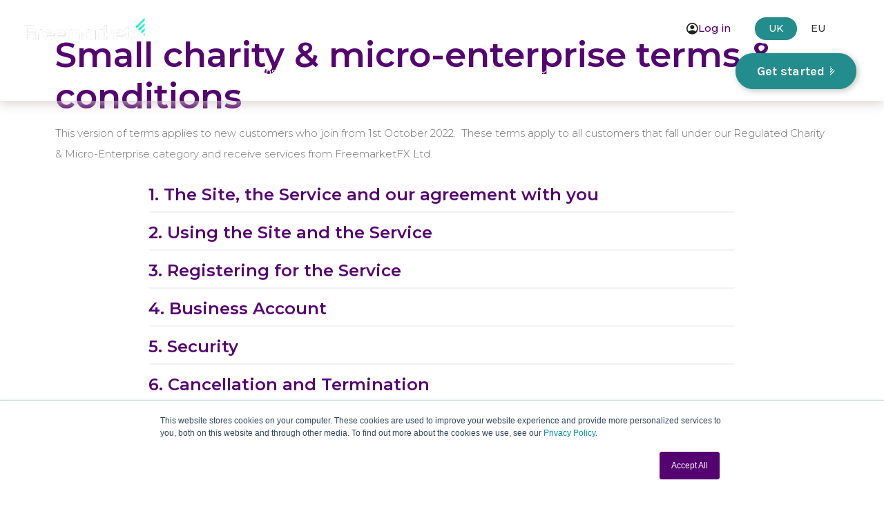

--- FILE ---
content_type: text/html; charset=UTF-8
request_url: https://www.wearefreemarket.com/terms-and-conditions-consumer-small-charity-micro-enterprise-terms-v6/
body_size: 36641
content:
<!doctype html><html lang="en"><head>
  <meta charset="utf-8">
  <title>Small charity &amp; micro-enterprise terms &amp; conditions - Freemarket</title>
  
  <link rel="shortcut icon" href="https://www.wearefreemarket.com/hubfs/freemarket-favicon@4x.png">
  <meta name="title" content="Small charity &amp; micro-enterprise terms &amp; conditions - Freemarket">
  <meta name="description" content="Learn more about Freemarket's terms and conditions for consumers, small charities and micro-enterprises.
">
  <link type="text/css" rel="stylesheet" href="https://www.wearefreemarket.com/hubfs/hub_generated/template_assets/1/229309733090/1768575418388/template_main.min.css">
  <link href="https://unpkg.com/aos@2.3.1/dist/aos.css" rel="stylesheet">
  
  
  
  
  
  
  <meta name="viewport" content="width=device-width, initial-scale=1">

    
    <meta property="og:description" content="Learn more about Freemarket's terms and conditions for consumers, small charities and micro-enterprises.
">
    <meta property="og:title" content="Small charity &amp; micro-enterprise terms &amp; conditions - Freemarket">
    <meta name="twitter:description" content="Learn more about Freemarket's terms and conditions for consumers, small charities and micro-enterprises.
">
    <meta name="twitter:title" content="Small charity &amp; micro-enterprise terms &amp; conditions - Freemarket">

    

    
    <style>
a.cta_button{-moz-box-sizing:content-box !important;-webkit-box-sizing:content-box !important;box-sizing:content-box !important;vertical-align:middle}.hs-breadcrumb-menu{list-style-type:none;margin:0px 0px 0px 0px;padding:0px 0px 0px 0px}.hs-breadcrumb-menu-item{float:left;padding:10px 0px 10px 10px}.hs-breadcrumb-menu-divider:before{content:'›';padding-left:10px}.hs-featured-image-link{border:0}.hs-featured-image{float:right;margin:0 0 20px 20px;max-width:50%}@media (max-width: 568px){.hs-featured-image{float:none;margin:0;width:100%;max-width:100%}}.hs-screen-reader-text{clip:rect(1px, 1px, 1px, 1px);height:1px;overflow:hidden;position:absolute !important;width:1px}
</style>

<link rel="stylesheet" href="https://www.wearefreemarket.com/hubfs/hub_generated/template_assets/1/229311651029/1768575420567/template_theme-overrides.min.css">
<link rel="stylesheet" href="https://fonts.googleapis.com/css2?family=Montserrat:wght@100;200;300;400;500;600;700;800;900&amp;family=Montserrat:ital,wght@1,100;1,200;1,300;1,400;1,500;1,600;1,700;1,800;1,900&amp;family=Karla:wght@400;500;600;700&amp;display=swap">

<style>
  body:has(.update-2025) {
    color: #000;
  }
  body:has(.update-2025) .nb-header nav.customenav {
    background: transparent;
    box-shadow: unset;
  }
  body:has(.update-2025) .nb-header .customenav .custome_content-wrapper {
    max-width: 1280px;
  }
  body:has(.update-2025) .custome_header_logo_img.default-logo {
    display: none !important;
  }
  body:has(.update-2025) .custome_header_logo_img.purple-logo {
    display: block !important;
  }
  body:has(.update-2025) .nb-header .main_menu ul li a {
    color: #000;
    font-family: Karla, sans-serif;
  }
  body:has(.update-2025) footer,
  body:has(.update-2025) .footer-container2,
  body:has(.update-2025) .footer-container2 p,
  body:has(.update-2025) .footer-links a {
    background: #fff;
    color: #000;
  }

  

  body:has(.update-2025) .homepage-layout .homepage-banner-wrapper,
  body:has(.update-2025) .homepage-layout #Banner-module-1 {
    padding-top: 180px;
    position: relative;
  }
  @media screen and (max-width: 767px) {
    body:has(.update-2025) .homepage-layout .homepage-banner-wrapper,
    body:has(.update-2025) .homepage-layout #Banner-module-1 {
      padding-top: 50px !important;
    }
  }

  body:has(.update-2025) .homepage-layout .homepage-banner-wrapper .img_top_abulate {
top: 100px;
  }
  body:has(.update-2025) .content-wrapper {
  max-width: 1280px;

  }




  body:has(.update-2025) .row-fluid-wrapper.row-number-1:not(:has(.homepage-banner-wrapper)) {
    padding-top: 180px !important;
  }

  body:has(.update-2025) .Cookie-Policy-V1 .row-number-1 {
    padding-top: 180px !important;
  }


  body:has(.update-2025) h1,
  body:has(.update-2025) .h1 {
    font-size: 70px;
    color: #000;
    font-weight: 700;
    letter-spacing: -2px;
    line-height: 1.05;
    padding-bottom: 7px;
  }
  body:has(.update-2025) h2 {
    font-size: 50px;
    color: #000;
  }
  body:has(.update-2025) h3 {
    font-size: 36px;
  }
  body:has(.update-2025) h3.footer-menu-title {
    font-size: 18px;
    font-weight: 700;
  }
  @media screen and (max-width: 767px) {
    body:has(.update-2025) h3.footer-menu-title {
      margin-bottom: 5px;
    }
  }

  body:has(.update-2025) h4 {
    font-size: 30px;
  }
  body:has(.update-2025) h5 {
    font-size: 22px;
  }

</style>

<link rel="stylesheet" href="https://www.wearefreemarket.com/hubfs/hub_generated/module_assets/1/231466495169/1764179223413/module_header_logo.min.css">
<link rel="stylesheet" href="https://www.wearefreemarket.com/hubfs/hub_generated/module_assets/1/254575938761/1768421932840/module_Header_Navigation_Toggle_UK_and_Ireland.min.css">
<link rel="stylesheet" href="https://www.wearefreemarket.com/hubfs/hub_generated/module_assets/1/231431127278/1766098091426/module_mega_menu_v2.min.css">
<link rel="stylesheet" href="https://www.wearefreemarket.com/hubfs/hub_generated/template_assets/1/57772130034/1744328895139/template_kore-master-style.min.css">
<link rel="stylesheet" href="https://www.wearefreemarket.com/hubfs/hub_generated/module_assets/1/58489586123/1744346571361/module_KR_-_Accordion_FAQ.min.css">
<link rel="stylesheet" href="https://www.wearefreemarket.com/hubfs/hub_generated/module_assets/1/53224608449/1744346493128/module_Icon.min.css">
<link rel="stylesheet" href="https://www.wearefreemarket.com/hubfs/hub_generated/module_assets/1/72205617899/1744346641123/module_KR_-_Accordion_FAQ_copy.min.css">
<link rel="stylesheet" href="https://www.wearefreemarket.com/hubfs/hub_generated/module_assets/1/302644290782/1766094388326/module_nb-footer-v2.min.css">
<!-- Editor Styles -->
<style id="hs_editor_style" type="text/css">
/* HubSpot Non-stacked Media Query Styles */
@media (min-width:768px) {
  .cell_16868304814372-row-1-vertical-alignment > .row-fluid {
    display: -ms-flexbox !important;
    -ms-flex-direction: row;
    display: flex !important;
    flex-direction: row;
  }
  .cell_1688488139266-vertical-alignment {
    display: -ms-flexbox !important;
    -ms-flex-direction: column !important;
    -ms-flex-pack: center !important;
    display: flex !important;
    flex-direction: column !important;
    justify-content: center !important;
  }
  .cell_1688488139266-vertical-alignment > div {
    flex-shrink: 0 !important;
  }
}
/* HubSpot Styles (default) */
.dnd_area-row-0-padding {
  padding-bottom: 0px !important;
}
.dnd_area-row-1-padding {
  padding-top: 0px !important;
  padding-bottom: 30px !important;
}
.dnd_area-row-2-padding {
  padding-top: 0px !important;
}
.widget_1688038518971-hidden {
  display: none !important;
}
</style>
    

    
<!--  Added by GoogleAnalytics4 integration -->
<script>
var _hsp = window._hsp = window._hsp || [];
window.dataLayer = window.dataLayer || [];
function gtag(){dataLayer.push(arguments);}

var useGoogleConsentModeV2 = true;
var waitForUpdateMillis = 1000;


if (!window._hsGoogleConsentRunOnce) {
  window._hsGoogleConsentRunOnce = true;

  gtag('consent', 'default', {
    'ad_storage': 'denied',
    'analytics_storage': 'denied',
    'ad_user_data': 'denied',
    'ad_personalization': 'denied',
    'wait_for_update': waitForUpdateMillis
  });

  if (useGoogleConsentModeV2) {
    _hsp.push(['useGoogleConsentModeV2'])
  } else {
    _hsp.push(['addPrivacyConsentListener', function(consent){
      var hasAnalyticsConsent = consent && (consent.allowed || (consent.categories && consent.categories.analytics));
      var hasAdsConsent = consent && (consent.allowed || (consent.categories && consent.categories.advertisement));

      gtag('consent', 'update', {
        'ad_storage': hasAdsConsent ? 'granted' : 'denied',
        'analytics_storage': hasAnalyticsConsent ? 'granted' : 'denied',
        'ad_user_data': hasAdsConsent ? 'granted' : 'denied',
        'ad_personalization': hasAdsConsent ? 'granted' : 'denied'
      });
    }]);
  }
}

gtag('js', new Date());
gtag('set', 'developer_id.dZTQ1Zm', true);
gtag('config', 'G-353849936');
</script>
<script async src="https://www.googletagmanager.com/gtag/js?id=G-353849936"></script>

<!-- /Added by GoogleAnalytics4 integration -->

<!--  Added by GoogleTagManager integration -->
<script>
var _hsp = window._hsp = window._hsp || [];
window.dataLayer = window.dataLayer || [];
function gtag(){dataLayer.push(arguments);}

var useGoogleConsentModeV2 = true;
var waitForUpdateMillis = 1000;



var hsLoadGtm = function loadGtm() {
    if(window._hsGtmLoadOnce) {
      return;
    }

    if (useGoogleConsentModeV2) {

      gtag('set','developer_id.dZTQ1Zm',true);

      gtag('consent', 'default', {
      'ad_storage': 'denied',
      'analytics_storage': 'denied',
      'ad_user_data': 'denied',
      'ad_personalization': 'denied',
      'wait_for_update': waitForUpdateMillis
      });

      _hsp.push(['useGoogleConsentModeV2'])
    }

    (function(w,d,s,l,i){w[l]=w[l]||[];w[l].push({'gtm.start':
    new Date().getTime(),event:'gtm.js'});var f=d.getElementsByTagName(s)[0],
    j=d.createElement(s),dl=l!='dataLayer'?'&l='+l:'';j.async=true;j.src=
    'https://www.googletagmanager.com/gtm.js?id='+i+dl;f.parentNode.insertBefore(j,f);
    })(window,document,'script','dataLayer','GTM-WK274CS');

    window._hsGtmLoadOnce = true;
};

_hsp.push(['addPrivacyConsentListener', function(consent){
  if(consent.allowed || (consent.categories && consent.categories.analytics)){
    hsLoadGtm();
  }
}]);

</script>

<!-- /Added by GoogleTagManager integration -->

    <link rel="canonical" href="https://www.wearefreemarket.com/terms-and-conditions-consumer-small-charity-micro-enterprise-terms-v6/">


<!-- dataLayer push example for v2_form_start event -->

<script> 

window.dataLayer = window.dataLayer || [];
dataLayer.push({
    'event': 'v2_form_start',
    'form_type': 'contact us',
    'form_position': 'footer',
});
</script>
 <!-- dataLayer push example for v2_form_submit event -->
<script> 
window.dataLayer = window.dataLayer || [];
dataLayer.push({
    'event': 'v2_form_submit',
    'form_type': 'contact us',
    'form_position': 'footer',
});

</script>

<meta property="og:url" content="https://www.wearefreemarket.com/terms-and-conditions-consumer-small-charity-micro-enterprise-terms-v6/">
<meta name="twitter:card" content="summary">
<meta http-equiv="content-language" content="en">






  <!-- Testing connection -->
<meta name="generator" content="HubSpot"></head>

<body>
<!--  Added by GoogleTagManager integration -->
<noscript><iframe src="https://www.googletagmanager.com/ns.html?id=GTM-WK274CS" height="0" width="0" style="display:none;visibility:hidden"></iframe></noscript>

<!-- /Added by GoogleTagManager integration -->

  <div class="body-wrapper update-2025   hs-content-id-57642796514 hs-site-page page ">
    
      <div data-global-resource-path="Freemarket_2025/templates/partials/nb-header.html"><style>
.testimonial-content__text__content p {
    font-size: 16px;
}
  


  :root {
    --background-color: #440064;
    --hover-color: #11EDBE;
  }
  .pt-129 {
    padding-top: 129px;
}
  .overflow-hidden {
    overflow: hidden;
}
li.menu-btn-1 a,
div.menu-btn-1 a {
  transition: all 0.3s ease;
  padding: 13px 30px;
  border-radius: 25px;
}

li.menu-btn-1 a:hover,
div.menu-btn-1 a:hover {
  background: #238D8D;
  color: #fff !important;
}

li.menu-btn-2 a {
  border-radius: 25px !important;
  background: #238D8D !important;
  border: 1px solid #238D8D !important;
  box-shadow: 2px 2px 10px 0 rgba(0, 0, 0, 0.25) !important;
  color: #FFF !important;
  font-family: Karla !important;
  font-size: 18px !important;
  font-style: normal !important;
  font-weight: 700 !important;
  line-height: normal !important;
  position: relative !important;
  padding: 14px 45px 14px 30px !important;
  transition: all 0.3s ease;
}

li.menu-btn-2 a::after {
  content: '';
  position: absolute;
  right: 30px;
  top: 50%;
  transform: translateY(-50%);
  width: 7px;
  height: 14px;
  background-image: url("data:image/svg+xml,%3Csvg width='7' height='14' viewBox='0 0 7 14' fill='none' xmlns='http://www.w3.org/2000/svg'%3E%3Cpath d='M0.964996 0.965L0 0V1.93L0.964996 0.965Z' fill='white'/%3E%3Cpath d='M1.925 1.92993L0 3.85493V5.77993L0.969994 4.80993L2.89 2.88993L1.925 1.92993Z' fill='white'/%3E%3Cpath d='M3.855 3.85498L1.935 5.77498L0 7.70998V9.63498L2.89999 6.73498L4.81499 4.81998L3.855 3.85498Z' fill='white'/%3E%3Cpath d='M0 11.56V13.485L4.825 8.66503L6.745 6.74503L5.78 5.78003L3.85999 7.70003L0 11.56Z' fill='white'/%3E%3C/svg%3E");
  background-size: contain;
  background-repeat: no-repeat;
  background-position: center;
}

li.menu-btn-2 a:hover {
  background: #550370 !important;
  border: 1px solid #550370 !important;
  box-shadow: 2px 2px 10px 0 rgba(0, 0, 0, 0.25);
  color: #FFF;
}

  a {
    text-decoration: none;
  }

  ul, ol {
    list-style-type: none;
    margin: 0;
    padding: 0;
  }

  nav {
    background: var(--background-color);
    box-shadow: 0px 5px 15px rgba(212, 201, 201, 0.75);
  }

  .customenav_main {
    position: fixed;
    width: 100%;
    z-index: 9;
  }

  .customenav {
    overflow: visible;
  }
  
  @media (max-width: 991px) {
    .customenav {
      overflow-x: hidden;
    }
  }
  
  .custom_header-row {
    overflow: visible;
    display: flex;
    align-items: center;
    justify-content: space-between;
    flex-wrap: wrap;
    gap: 41px;
  }
  
  .main_menu_wraper {
    overflow: visible;
  }
  
.custom_header-row .logo {
    padding: 13px 0px 20px 0px;
    align-self: end;
}
  .logo a img {
    max-height: 50px;
  }

  .mobile_btn {
    display: none;
    cursor: pointer;
  }

  .main_menu > ul > li {
    display: inline-block;
    position: relative;
    margin: 0 -2px;
    margin-right: 20px;
    &:last-child {
      margin-right: 0;
    }
  }

  .main_menu ul li a {
    font-family: Karla, sans-serif;
    font-size: 16px;
    color: #FFF;
    padding: 13px 8px;
    display: block;
    font-weight: 400;
  }

  .main_menu ul li:hover > a,
  .main_menu ul li .active {
    color: var(--hover-color);
  }

  .main_menu ul li ul {
    position: absolute;
    width: 200px;
    background: #fff;
    transition: 0.5s;
    box-shadow: 0px 5px 15px rgba(212, 201, 201, 0.75);
    visibility: hidden;
    opacity: 0;
    margin-top: 50px;
  }

  .main_menu ul li:hover > ul {
    visibility: visible;
    opacity: 1;
    margin-top: 0;
    z-index: 99;
  }

  .main_menu ul li ul li a {
    padding: 10px 25px;
    font-size: 15px;
    color: #000 !important;
  }

  .mega_menu_dropdown {
    position: relative !important;
  }
.mega_menu.sub_menu {
    border: 2px #BFBFBF;
    border-radius: 8px;
    min-width: 300px;
}
.mega_menu {
    position: absolute;
    left: 0;
    top: 100%;
    transform: none;
    display: flex;
    flex-wrap: wrap;
    transition: 0.5s;
    visibility: hidden;
    width: fit-content;
    opacity: 0;
    padding: 5px 0;
    margin: 0;
    margin-top: 0;
    z-index: 999;
    /* box-shadow: 0px 5px 15px #BFBFBF; */
    justify-content: flex-start;
}
  .mega_menu.box_count1 {
    left: 0;
    transform: none;
    width: fit-content;
}
  
  .mega_menu_inner {
    display: flex;
    box-shadow: 0px 5px 15px #BFBFBF;
/*     padding: 35px; */
    background: #fff;
    border-radius: 8px;
}
  .main_menu ul li:hover > .mega_menu {
    visibility: visible;
    opacity: 1;
    margin-top: 0;
    z-index: 99;
  }
.main_menu_wraper {
    display: flex;
    flex-direction: column;
    align-items: center;
    gap: 10px;
   
}
.main_menu_wraper > *:first-child {
    margin-left: auto;
    margin-right: 50px;
    display: flex;
    flex-direction: row-reverse;
    gap: 20px;
    align-items: center;
}
@media (max-width: 991px) {
  .main_menu_wraper > *:first-child {
    gap: 0;
    margin-top: 10px;
    margin-right: 0;
  }
}
 .mega_menu_item {
    width: 100%;
    padding: 20px;
    line-height: 33px;
}
  .mega_menu_item h3 {
    margin-bottom: 12px;
    display: none;
  }
  .mega_menu_item a {
    display: block;
    padding: 10px 0;
    color: #000 !important;
  }
  .mega_menu_item a:hover {
    color: var(--hover-color);
  }
  /* Ensure menu icon links use flex layout for images */
  a.mega_menu_item_menuicon {
    display: flex !important;
    gap: 15px;
    align-items: center;
    padding: 0 !important;
  }
  a.mega_menu_item_menuicon img {
    width: 25px;
    height: auto;
    display: block;
    flex-shrink: 0;
  }
  .menu-icon {
    width: 25px;
    height: 25px;
    display: flex;
    align-items: center;
    justify-content: center;
    flex-shrink: 0;
  }
  .menu-icon svg {
    width: 100%;
    height: 100%;
  }
  @media (max-width: 991.98px) {
    .mega_menu_item a {
    font-weight:normal !important;
}
    .mega_menu_inner {
    display: flex;
    box-shadow: none;
    padding: 0;
    background: none; 
    border-radius: 8px;
    flex-wrap: wrap;
}
.main_menu {
    display: none;
    position: absolute;
    background: var(--background-color);
    top: 100%;
    left: 0;
    width: 100%;
    z-index: 10;
    height: calc(100vh - 76px);
    overflow-y: auto;
  overflow-x: clip;
}li.menu-btn-1 a,
div.menu-btn-1 a {
    border: none;
    background: none;
      border-radius: 40px;
  font-weight:600 !important;
}
li.menu-btn-2 a {
    border-radius: 25px !important;
    background: #238D8D !important;
    border: 1px solid #238D8D !important;
    box-shadow: 2px 2px 10px 0 rgba(0, 0, 0, 0.25) !important;
    color: #FFF !important;
    font-family: Karla !important;
    font-size: 18px !important;
    font-style: normal !important;
    font-weight: 700 !important;
    line-height: normal !important;
    position: relative !important;
    padding-right: 45px !important;
}
li.menu-btn-2 a::after {
    content: '';
    position: absolute;
    right: 30px;
    top: 50%;
    transform: translateY(-50%);
    width: 7px;
    height: 14px;
    background-image: url("data:image/svg+xml,%3Csvg width='7' height='14' viewBox='0 0 7 14' fill='none' xmlns='http://www.w3.org/2000/svg'%3E%3Cpath d='M0.964996 0.965L0 0V1.93L0.964996 0.965Z' fill='white'/%3E%3Cpath d='M1.925 1.92993L0 3.85493V5.77993L0.969994 4.80993L2.89 2.88993L1.925 1.92993Z' fill='white'/%3E%3Cpath d='M3.855 3.85498L1.935 5.77498L0 7.70998V9.63498L2.89999 6.73498L4.81499 4.81998L3.855 3.85498Z' fill='white'/%3E%3Cpath d='M0 11.56V13.485L4.825 8.66503L6.745 6.74503L5.78 5.78003L3.85999 7.70003L0 11.56Z' fill='white'/%3E%3C/svg%3E");
    background-size: contain;
    background-repeat: no-repeat;
    background-position: center;
}
  .main_menu ul li {
    display: block;
    position: relative;
  }
  .main_menu ul li ul,
  .main_menu ul li .mega_menu {
    display: none;
    position: relative;
    opacity: 1 !important;
    visibility: visible !important;
    margin: 0 !important;
    box-shadow: none !important;
    background: #fff;
    padding: 10px 15px;
  }
  .main_menu ul li ul li a,
  .mega_menu_item a {
    color: #000 !important;
    border-bottom: 1px solid #ddd;
  }
  .mobile_btn {
    display: block;
    z-index: 9999;
  }

  .mega_menu {
    flex-direction: column;
    width: 100% !important;
  }

  .mega_menu_item {
    width: 100% !important;
    padding: 15px 0;
  }.mega_menu.sub_menu.box_count1 .mega_menu_item {
    padding: 0px;
 
}.mega_menu.sub_menu.box_count1 {
    padding: 0 15px;
}

  .has_dropdown > a .fa {
    float: right;
    margin-right: 5px;
    margin-top: 16px;
}
}


  @media (max-width: 575.98px) {
    h2 span {
    font-size: 32px !important;
}
    .mega_menu .mega_menu_item {
      width: 100%;
    }
       .togle_iconx {     
        top: 23px;
    }
    
    
  }.header-button-row {
    margin-left: unset;
}
  
  @media (max-width: 991px)
  {.custom_header-row {
  
    padding:20px 0px 20px 0;
}
  .togle_iconx {
    position: absolute;
    right: 25px;
    font-size: 25px;
    color: #440064;
    padding: 10px 10px;
    background: #11EDBE;
    z-index: 999;
    width: 45px;
        height: 45px;
        display: flex;
        justify-content: center;
        align-items: center;
    }
  .mega_menu {
    top: 0px;
}
  
  }
  
  i.fa.fa-angle-down {
    font-size: 14px;
    padding-left: 5px;
}
.header-btn-item.header-btn-2 a {
    color: #121212;
}.header-btn-item.header-btn-1 a {
    padding: 13px 30px;
}.header-btn-item.header-btn-2 a {
    color: #121212;
    padding: 13px 30px;

  }

  img.custome_header_logo_img {
    padding-left: 25px;
  }
  
@media (max-width: 1250px) {
  img.custome_header_logo_img {
    width: 200px;
  }
}

.custom_header-row {
  padding-top: 10px;
  padding-bottom: 10px;   
}

@media (max-width: 1200px) {
  
  .custom_header-row {
    gap: 0;
  }
}

@media (max-width: 479px) {
  .main_menu_wraper > *:first-child {
    margin-right: 0;
    transform: scale(0.8);
  }
}
  
  
  @media (max-width: 991.98px) {
    .main_menu ul li {
        border-bottom: 1px solid #BFBFBF;
    }

    .main_menu {

        background: #ffffff !important;
    
    }
  
    .custom_header-row .logo {
        padding: 0px 0px !important; 
        align-self: center;
    }
    .mega_menu.sub_menu a {
      
        padding: 10px 0px !important;
    }

    .main_menu ul li ul, .main_menu ul li .mega_menu {

        transition: 0s !important;
    }
    .main_menu ul li a {
      font-size: 20px !important;
        color: #000 !important;
        padding: 7px 13px !important;
        font-weight: 600 ;
        line-height: 60px;
    }
     
.togle_iconx {
    right: 10px !important;
    top: 24px;
}
  
    
}@media (max-width: 991px) {
  .main_menu_wraper .has_dropdown a i {
    transition: all 0.2s linear;
}.main_menu_wraper .has_dropdown a.up-class i {
    transform: scaleY(-1);
}
    .togle_iconx {     
        top: 7.5px;
/*       right:100px !important; */
    font-size: 22px;
    width: 35px;
    height: 35px;
}
  .togle_iconx_add-right-100 {
    right: 10px !important;
}
  i.fa.fa-angle-down,i.fa.fa-angle-up {
    font-size: 32px;
    /* width: 19px; */
    font-weight: 600;
    /* height: 112px; */
    padding-left: 5px;
    color: #1E1E1E;
}
  .header-button-row {
      display: none !important;
   }
  li.menu-btn-1 a,
  div.menu-btn-1 a {

  margin-left:0px;
}

li.menu-btn-2 a {

  margin-left:0px;
   
}
  .pt-129 {
    padding-top: 65px;
}
  
  .mega_menu.sub_menu a {
    display: flex;
    column-gap: 20px;
    align-items: center;
}
  a.mega_menu_item_menuicon svg {
    width: 25px;
  }
  a.mega_menu_item_menuicon img {
    width: 25px;
    height: auto;
    display: block;
  }
  .mega_menu_item.megamenu_links-group {
    padding: 0;
  }
  .mega_menu_item.mega_menu_contentv1 {

    width: 100%!important;
}
  .mega_menu.sub_menu a.mega-menu-content-btn  {
    padding: 10px 20px !important;
}
}
  
   button#hs_show_banner_button {
    display: flex;
    margin-top: -150px;
}
 @media (min-width: 991px) and (max-width: 1060px) {
  .header-button-row {
    gap: 10px;
  }

  .main_menu ul li a {
    font-size: 16px;
    color: #FFF;
    padding: 13px 5px;
    display: block;
    font-weight: 400;
  }
}
#hs-button_header_button_2:hover {
    
    color: #fff;
  
}#hs-button_header_button_2 {
  
    color: #000;
   
}@media (min-width: 992px) {
  .custome_content-wrapper{
      max-width: 1300px;
  margin: 0 auto;
  }
  li.mega_menu_dropdown.outer_menu1.has_dropdown a {
    display: flex;
    align-items: center;
}
.mega_menu_inner {
    width: fit-content;
    overflow: hidden;
}
}
  @media (min-width: 992px) and (max-width: 1140px) {
    .main_menu ul li a {
    font-size: 14px;
    color: #FFF;
    padding: 13px 5px;
    display: block;
    font-weight: 400;
}img.custome_header_logo_img {
    width: 170px;
}li.menu-btn-1 a, li.menu-btn-2 a,
div.menu-btn-1 a {
    margin-left: 5px;
}
    
  }
    @media (min-width: 1141px) and (max-width: 1235px) {
    .main_menu ul li a {
    font-size: 16px;
    color: #FFF;
    padding: 13px 5px;
    display: block;
    font-weight: 400;
}
      img.custome_header_logo_img {
    width: 220px;
}
/*       li.menu-btn-1 a, li.menu-btn-2 a {
    margin-left: 13px;
} */
    
  }
  main#main-content {
    min-height: 400px;
}
  .header_main_logo{
    transition: padding 0.3s ease-in-out;
  }
.hs-form {
    font-family: Montserrat !important;
   
}.hs-form__field-row {
    display: flex;
    justify-content: space-between;
    gap: 70px;
}div#hs-overlay-cta-236484085974 {
/*    // display: none; */
} 
  
  
@media (max-width: 575px) {

h2 {font-size: 28px !important; font-weight: 600 !important;}
  h2 span { font-size: 28px !important;font-weight: 600 !important;}

}
  
    @media (max-width: 575.98px) {
    h2 span {
    font-size: 32px !important;
}
    .mega_menu .mega_menu_item {
      width: 100%;
    }
  img.custome_header_logo_img {
    width: 160px;
}
    
    
  }
  
  video#vjs_video_3_html5_api {
    pointer-events: none;
  }



</style>

<link rel="stylesheet" href="https://cdnjs.cloudflare.com/ajax/libs/font-awesome/4.7.0/css/font-awesome.min.css">
<link rel="stylesheet" href="https://www.wearefreemarket.com/hubfs/hub_generated/template_assets/1/244261724376/1768575420062/template_responsive-css.min.css">
<script src="https://code.jquery.com/jquery-3.6.0.min.js"></script>
<div class="customenav_main nb-header">
  <nav class="customenav">
    <div class="content-wrapper custome_content-wrapper">
      <div class="custom_header-row">
        <div class="logo header_main_logo">
          <div id="hs_cos_wrapper_module_174565861495110" class="hs_cos_wrapper hs_cos_wrapper_widget hs_cos_wrapper_type_module" style="" data-hs-cos-general-type="widget" data-hs-cos-type="module">

<a href="https://www.wearefreemarket.com?hsLang=en">
  <img class="custome_header_logo_img default-logo" src="https://www.wearefreemarket.com/hubfs/logo-fm%202.png" alt="Logo">
  <img class="custome_header_logo_img purple-logo" src="https://www.wearefreemarket.com/hubfs/raw_assets/public/Freemarket_2025/images/svgs/freemarket-logo-purple.svg" alt="Logo" style="display: none;">
</a></div>
        </div>
        <div class="mobile_btn"><i class="fas fa-bars togle_iconx"></i></div>
        <div class="main_menu_wraper">
          <div id="hs_cos_wrapper_module_17526758780517" class="hs_cos_wrapper hs_cos_wrapper_widget hs_cos_wrapper_type_module" style="" data-hs-cos-general-type="widget" data-hs-cos-type="module"><div class="language-toggle-pill">
    
    
      <a href="https://www.wearefreemarket.com/?hsLang=en" class="pill-option active" id="uk-link">UK</a>
    
    
    
      <a href="https://www.wearefreemarket.com/ie/?hsLang=en" class="pill-option " id="eu-link">EU</a>
    
</div>


<div class="menu-btn-1">
  
  
  <a href="https://identity.wearefreemarket.com/Account/Login/?_gl=1*hxi3i*_gcl_au*MzUyODQ0ODYyLjE3NTk5MzIxNjI." target="_blank" rel="noopener">
    <img src="https://www.wearefreemarket.com/hubfs/raw_assets/public/Freemarket_2025/images/svgs/login-icon.svg" alt="" class="menu-btn-icon" aria-hidden="true">
    Log in
  </a>
</div>
</div>
          <div id="hs_cos_wrapper_module_174565219517926" class="hs_cos_wrapper hs_cos_wrapper_widget hs_cos_wrapper_type_module" style="" data-hs-cos-general-type="widget" data-hs-cos-type="module"><div class="main_menu">
  <ul>
    
      
      
        
          
            <li class="mega_menu_dropdown outer_menu1 has_dropdown">
              <a href="https://www.wearefreemarket.com/en-gb/solutions?hsLang=en">
                Solutions <i class="fa fa-angle-down"></i>
              </a>
              <div class="mega_menu sub_menu">
                <div class="mega_menu_inner">
                  <div class="mega_menu_item megamenu_links-group">
                    <h3>Solutions</h3>
                    
                      <a class="mega_menu_item_menuicon" href="https://www.wearefreemarket.com/solutions/money-movers?hsLang=en">
                        
                        Money Movers
                      </a>
                    
                      <a class="mega_menu_item_menuicon" href="https://www.wearefreemarket.com/solutions/gaming-gambling?hsLang=en">
                        
                        iGaming &amp; Gaming
                      </a>
                    
                      <a class="mega_menu_item_menuicon" href="https://www.wearefreemarket.com/solutions/crypto-cfds?hsLang=en">
                        
                        Digital Asset Providers
                      </a>
                    
                  </div>
                </div>
              </div>
            </li>
          
        
          
            <li class="mega_menu_dropdown outer_menu1 has_dropdown">
              <a href="https://www.wearefreemarket.com/en-gb/product?hsLang=en">
                Product <i class="fa fa-angle-down"></i>
              </a>
              <div class="mega_menu sub_menu">
                <div class="mega_menu_inner">
                  <div class="mega_menu_item megamenu_links-group">
                    <h3>Product</h3>
                    
                      <a class="mega_menu_item_menuicon" href="https://www.wearefreemarket.com/en-gb/product/pay-n-receive?hsLang=en">
                        
                        Pay &amp; Receive
                      </a>
                    
                      <a class="mega_menu_item_menuicon" href="https://www.wearefreemarket.com/en-gb/product/accounts?hsLang=en">
                        
                        Multi-currency Accounts
                      </a>
                    
                      <a class="mega_menu_item_menuicon" href="https://www.wearefreemarket.com/en-gb/product/fx?hsLang=en">
                        
                        FX
                      </a>
                    
                      <a class="mega_menu_item_menuicon" href="https://www.wearefreemarket.com/en-gb/product/short-term-liquidity?hsLang=en">
                        
                        Short-Term Liquidity
                      </a>
                    
                  </div>
                </div>
              </div>
            </li>
          
        
          
            <li class="mega_menu_dropdown outer_menu1 has_dropdown">
              <a href="https://www.wearefreemarket.com/en-gb/technology?hsLang=en">
                Technology <i class="fa fa-angle-down"></i>
              </a>
              <div class="mega_menu sub_menu">
                <div class="mega_menu_inner">
                  <div class="mega_menu_item megamenu_links-group">
                    <h3>Technology</h3>
                    
                      <a class="mega_menu_item_menuicon" href="https://www.wearefreemarket.com/technology/platform-apis?hsLang=en">
                        
                        Platform &amp; APIs
                      </a>
                    
                  </div>
                </div>
              </div>
            </li>
          
        
          
            <li class="mega_menu_dropdown outer_menu1 has_dropdown">
              <a href="https://www.wearefreemarket.com/knowledge?hsLang=en">
                Knowledge <i class="fa fa-angle-down"></i>
              </a>
              <div class="mega_menu sub_menu">
                <div class="mega_menu_inner">
                  <div class="mega_menu_item megamenu_links-group">
                    <h3>Knowledge</h3>
                    
                      <a class="mega_menu_item_menuicon" href="https://www.wearefreemarket.com/knowledge/hub?hsLang=en">
                        
                        Knowledge Hub
                      </a>
                    
                      <a class="mega_menu_item_menuicon" href="https://help.wearefreemarket.com/">
                        
                        Client Help Centre
                      </a>
                    
                      <a class="mega_menu_item_menuicon" href="https://www.wearefreemarket.com/knowledge/currency-calendar?hsLang=en">
                        
                        Currency Calendar
                      </a>
                    
                  </div>
                </div>
              </div>
            </li>
          
        
          
            <li class="mega_menu_dropdown outer_menu1 has_dropdown">
              <a href="https://www.wearefreemarket.com/company?hsLang=en">
                Company <i class="fa fa-angle-down"></i>
              </a>
              <div class="mega_menu sub_menu">
                <div class="mega_menu_inner">
                  <div class="mega_menu_item megamenu_links-group">
                    <h3>Company</h3>
                    
                      <a class="mega_menu_item_menuicon" href="https://www.wearefreemarket.com/en-gb/company/about-us?hsLang=en">
                        
                        About Us
                      </a>
                    
                      <a class="mega_menu_item_menuicon" href="https://www.wearefreemarket.com/company/careers?hsLang=en">
                        
                        Careers
                      </a>
                    
                  </div>
                </div>
              </div>
            </li>
          
        
          
            <li class="menu_item_single">
              <a href="https://identity.wearefreemarket.com/Account/Login/?_gl=1*rhcepc*_gcl_au*MTQ1OTc3ODExMy4xNzYyMzY4MDM5">
                <span class="hidden-desktop">Login</span>
              </a>
            </li>
          
        
          
            <li class="menu_item_single">
              <a href="https://www.wearefreemarket.com/?hsLang=en">
                <span class="hidden-desktop">UK</span>
              </a>
            </li>
          
        
          
            <li class="menu_item_single">
              <a href="https://www.wearefreemarket.com/ie/?hsLang=en">
                <span class="hidden-desktop">EU</span>
              </a>
            </li>
          
        
      
    
    
    
    
      <li class="menu-btn-2">
        
        
        <a href="javascript:postMessage({type:'HS_DISPLAY_CALL_TO_ACTION',id:236484085974});">
          Get started
        </a>
      </li>
    
  </ul>
</div></div> 
      </div>
       
      </div>
    </div>
  </nav>
    
  </div>
<script>
$(document).ready(function () {
  $(".mobile_btn").on("click", function () {
    $(".main_menu").slideToggle();
    $(this).find("i").toggleClass("fa-bars fa-times");

    // Add or remove 'overflow-hidden' class on body
    $("body").toggleClass("overflow-hidden");
  });

  // Dropdown click toggle for mobile
  $(".main_menu ul li.has_dropdown > a").on("click", function (e) {
    if ($(window).width() <= 991) {
      e.preventDefault();

      const $this = $(this);
      const $submenu = $this.siblings(".sub_menu");

      // Remove 'up-class' from all other links
      $(".main_menu ul li.has_dropdown > a").not($this).removeClass("up-class");

      // Close all other submenus
      $(".sub_menu").not($submenu).slideUp();

      // Toggle the clicked submenu
      $submenu.slideToggle();

      // Toggle 'up-class' on clicked link
      $this.toggleClass("up-class");
    }
  });

  // Scroll functionality for header background
  function updateHeaderBackground() {
    const scrollTop = $(window).scrollTop();
    const $nav = $(".nb-header nav.customenav");
    
    if (scrollTop > 100) {
      $nav.css("background-color", "#fff");
    } else {
      $nav.css("background-color", "transparent");
    }
  }

  // Check initial scroll position on page load
  updateHeaderBackground();

  // Update on scroll
  $(window).on("scroll", updateHeaderBackground);
});

  


</script></div>
    

    

<div class="site-layout full-width-layout cm-page">
   <div class="banner-section">
      <div class="container-fluid banner-area">
<div class="row-fluid-wrapper">
<div class="row-fluid">
<div class="span12 widget-span widget-type-cell " style="" data-widget-type="cell" data-x="0" data-w="12">

</div><!--end widget-span -->
</div>
</div>
</div>
   </div>
   <main id="main-content" class="body-container-wrapper">
      <div class="body-container">
         <div class="container-fluid">
<div class="row-fluid-wrapper">
<div class="row-fluid">
<div class="span12 widget-span widget-type-cell " style="" data-widget-type="cell" data-x="0" data-w="12">

<div class="row-fluid-wrapper row-depth-1 row-number-1 dnd-section dnd_area-row-0-padding">
<div class="row-fluid ">
<div class="span12 widget-span widget-type-cell dnd-column" style="" data-widget-type="cell" data-x="0" data-w="12">

<div class="row-fluid-wrapper row-depth-1 row-number-2 dnd-row">
<div class="row-fluid ">
<div class="span12 widget-span widget-type-custom_widget dnd-module" style="" data-widget-type="custom_widget" data-x="0" data-w="12">
<div id="hs_cos_wrapper_widget_1764698554857" class="hs_cos_wrapper hs_cos_wrapper_widget hs_cos_wrapper_type_module widget-type-header" style="" data-hs-cos-general-type="widget" data-hs-cos-type="module">



<span id="hs_cos_wrapper_widget_1764698554857_" class="hs_cos_wrapper hs_cos_wrapper_widget hs_cos_wrapper_type_header" style="" data-hs-cos-general-type="widget" data-hs-cos-type="header"><h1>Small charity &amp; micro-enterprise terms &amp; conditions</h1></span></div>

</div><!--end widget-span -->
</div><!--end row-->
</div><!--end row-wrapper -->

<div class="row-fluid-wrapper row-depth-1 row-number-3 dnd-row">
<div class="row-fluid ">
<div class="span12 widget-span widget-type-custom_widget dnd-module" style="" data-widget-type="custom_widget" data-x="0" data-w="12">
<div id="hs_cos_wrapper_module_1686837350272" class="hs_cos_wrapper hs_cos_wrapper_widget hs_cos_wrapper_type_module widget-type-rich_text" style="" data-hs-cos-general-type="widget" data-hs-cos-type="module"><span id="hs_cos_wrapper_module_1686837350272_" class="hs_cos_wrapper hs_cos_wrapper_widget hs_cos_wrapper_type_rich_text" style="" data-hs-cos-general-type="widget" data-hs-cos-type="rich_text"><p>This version of terms applies to new customers who join from 1st October 2022. &nbsp;These terms apply to all customers that fall under our Regulated Charity &amp; Micro-Enterprise category and receive services from FreemarketFX Ltd.</p></span></div>

</div><!--end widget-span -->
</div><!--end row-->
</div><!--end row-wrapper -->

</div><!--end widget-span -->
</div><!--end row-->
</div><!--end row-wrapper -->

<div class="row-fluid-wrapper row-depth-1 row-number-4 dnd_area-row-1-padding dnd-section">
<div class="row-fluid ">
<div class="span12 widget-span widget-type-cell dnd-column" style="" data-widget-type="cell" data-x="0" data-w="12">

<div class="row-fluid-wrapper row-depth-1 row-number-5 dnd-row">
<div class="row-fluid ">
<div class="span12 widget-span widget-type-custom_widget dnd-module" style="" data-widget-type="custom_widget" data-x="0" data-w="12">
<div id="hs_cos_wrapper_widget_1686830481416" class="hs_cos_wrapper hs_cos_wrapper_widget hs_cos_wrapper_type_module" style="" data-hs-cos-general-type="widget" data-hs-cos-type="module">

<!-- HTML to show when checked -->


<style>
  
  
  .widget_1686830481416 { 
    
    background-color: #fff;
    
  }
  
  
  .widget_1686830481416 .section-padding-desktop {
    padding-top: 0px;
    padding-bottom: 60px;
  }
  
  @media (max-width: 1139px) {
    
    .widget_1686830481416 .section-padding-tablet {
      padding-top: 60px;
      padding-bottom: 60px;
    }

  }
  
  @media (max-width: 767px) {
    
    .widget_1686830481416 .section-padding-mobile {
      padding-top: 50px;
      padding-bottom: 50px;
    }

  }
</style>

<div class="kore-module kore-faq clear-module   widget_1686830481416" id="">
  <div class="page-width text-left">

    <div class="section-padding-desktop section-padding-tablet section-padding-mobile">

      <div class="max-width-850 mr-auto ml-auto">
        
        

        

        <div class="panel-group" id="accordion-widget_1686830481416" role="tablist" aria-multiselectable="true">

          
          
          <div class="panel panel-default">

            
            <div class="panel-heading" role="tab" id="heading1-widget_1686830481416">
              <h4 class="panel-title font-size-24 font-weight-600 line-height-12">
                <a role="button" data-toggle="collapse" data-parent="#accordion-widget_1686830481416" href="#collapse1-widget_1686830481416" aria-expanded="true" aria-controls="collapse1-widget_1686830481416">
                  1. The Site, the Service and our agreement with you
                </a>
              </h4>
            </div>
            

            
            <div id="collapse1-widget_1686830481416" class="panel-collapse collapse" role="tabpanel" aria-labelledby="heading1-widget_1686830481416">
              <div class="panel-body">
                <div class="content">
                  <p>1. The Site, the Service and our agreement with you</p>
<p>1.1. Please read these terms and conditions of use (“Customer Terms and Conditions”) and our “<a href="/privacy-policy/?hsLang=en">privacy policy</a>” as they apply to your use of this website, the services we provide and content you find here.</p>
<p>1.2. These Client Terms and Conditions are between FreemarketFX Limited, a Private limited company incorporated in England and Wales with company number 07289573 and registered address at Gg107 Metal Box Factory, 30 Great Guildford Street, London, United Kingdom, SE1 0HS (“Freemarket”, “we”, “our” or “us”) and you, the organisation using our services, including any User (as defined below) acting on your behalf (“you” or “your”). Freemarket is authorised and regulated by the Financial Conduct Authority (“FCA”) under the Payment Services Regulations 2017 (“PSR”) (FRN: 585093).</p>
<p>1.3. These Client Terms and Conditions apply where you are (at the time of entering into these Client Terms and Conditions):</p>
<p>1.3.1. a consumer, meaning an individual acting for purposes other than a trade, business or profession; or</p>
<p>1.3.2. a micro-enterprise, meaning an enterprise engaged in an economic activity in any form which employs fewer than 10 persons and whose annual turnover and/or annual balance sheet total does not exceed €2 million; or</p>
<p>1.3.3. a small charity, meaning a body whose annual income is less than £1 million and is: (a) in England and Wales, a charity as defined by section 1(1) of the Charities Act 2011; (b) in Scotland, a charity as defined by section 106 of the Charities and Trustee Investment (Scotland) Act 2005; (c) in Northern Ireland, a charity as defined by section 1(1) of the Charities Act (Northern Ireland) 2008.</p>
<p>If you are not a consumer, micro-enterprise or a small charity (each as defined above), different terms will apply in our agreement with you and if you believe you have received these Client Terms and Conditions in error, please contact Client Support (see clause 1.10 for details) without delay.</p>
<p>1.4. Freemarket provides a free to access website, made available at <a href="/?hsLang=en">www.wearefreemarket.com</a> (“Site”), Freemarket provides the following services (accessed via the Site):</p>
<p>1.4.1. foreign currency international exchange services, as are more fully described in clauses 7.1 and 7.2 below (“Foreign Exchange Services”); and</p>
<p>1.4.2. operation of a payment account (“Account”) and services enabling you to receive funds into the Account and to make payments from the Account to an account held with a third-party provider (“Payment Services”) (collectively, the “Service”).</p>
<p>All the materials, tools and functionality made available through the Site and the Service are referred to in these Client Terms and Conditions as “Content” and are deemed to form part of the Site and the Service.</p>
<p>1.5. Payment Services provided by us are subject to PSR and are regulated by the <a href="https://www.fca.org.uk/">FCA</a>. For Payment Services we are required to:</p>
<p>1.5.1. for Payment Services we are required to: (a) segregate relevant client funds from our own funds and keep such funds safeguarded in accordance with the PSR rules on safeguarding relevant funds; and (b) maintain a defined level of regulatory capital at all times. However, we cannot safeguard funds used for a foreign exchange transaction we carry out independently from our Payment Services, for example, where the funds in your Account are used to purchase currency as part of a foreign exchange transaction before the purchased currency is settled to your Account. This means that the funds in your Account are safeguarded both before and after the foreign exchange transaction is executed. The debit and credit movements on your Account associated with foreign exchange transactions typically occur simultaneously. However, from time to time there may be a delay of several hours between the sold currency being debited from your Account and the purchased currency being credited. The amount of available balance on your Account reflects the relevant funds which are safeguarded. The total balance on your Account shows the position with respect to total of in-flight balances (including foreign exchange transactions), and so during the execution of a foreign exchange transaction the total balance stated may be higher than the amount of relevant funds which is safeguarded.</p>
<p>1.5.2. you shall not be entitled to any interest on monies held in your Account. Your Account is not a bank account and the monies held in your Account are <strong>not</strong> subject to the Financial Services Compensation Scheme. In the event that Freemarket becomes insolvent, an insolvency practitioner would be appointed to return any funds we safeguard to our clients, in priority to our other creditors, but only after deducting the insolvency practitioner’s costs of distributing those funds. This would mean that, in such circumstance, the amount you would receive back may be less than the available balance held on your Account.</p>
<p>You can learn more about the regulatory environment in the United Kingdom and what it means for your protection on the ​<a href="https://www.fca.org.uk/">FCA’s website</a>.</p>
<p>1.6. These Client Terms and Conditions apply to and govern your use of the Site and the Service and form a legally binding agreement between you and Freemarket. By using our Site or Service you are indicating your acceptance of and agreement to these Client Terms and Conditions. It is important that you take the time to read these Client Terms and Conditions carefully. If you do not agree to these Client Terms and Conditions, you must not use any part of the Site or the Service.</p>
<p>1.7. The terms relating to Payment Services in these Client Terms and Conditions constitute terms of a framework contract for the purposes of PSR. You can find a copy of Client Terms and Conditions on our Site. We will provide you with a copy of Client Terms and Conditions by email to the email address provided by you once your application for our Service is accepted by us. We recommend that you download and save a copy of the Client Terms and Conditions for your future reference. You can request to receive a copy of the Client Terms and Conditions at any time throughout the duration of our agreement with you by contacting our Client support (see clause 1.10 for contact details).</p>
<p>1.8. To access the Service, you must make an application to us. Once your application is accepted by Freemarket you may use the Service. Freemarket reserves the right at its sole discretion to decline to provide the Service to you.</p>
<p>1.9. Please note that these Client Terms and Conditions relate to the Site and the Service only, and that if you wish to use other products or services offered by Freemarket, or a Partner (described below), you may be required to enter separate terms and conditions relating to such products and services. The term “Partner” means a third- party business with whom Freemarket has a contractual relationship to assist with the provision of a product or the fulfilment of a service provided by or through Freemarket.</p>
<p>1.10. If you want to contact us, please contact our Client Support team at:</p>
<p>Telephone: +44 (0)20 3393 2709</p>
<p>Email: <a href="mailto:support@wearefreemarket.com">support@wearefreemarket.com</a></p>
<p>Weblink: <a href="/contact/?hsLang=en">www.wearefreemarket.com/contact-us</a></p>
<p>Post: Metal Box Factory, 30 Great Guildford Street, London, SE1 0HS</p>
<p>1.11. If we need to contact you or send a notification to you under these Client Terms and Conditions, we will do so by email, telephone, SMS notification or in writing using the contact details you provided us, unless stated otherwise in these Client Terms and Conditions.</p>
<p>1.12. ​If we need to contact you in the event of suspected or actual fraud or security threats, we may use any one of or a combination of SMS, telephone, post or another secure procedure to contact you. You may be asked to verify your identity for security purposes. We will never ask you to share your Account ID / password, nor ask you to transfer funds from your Account.</p>
<p>1.13. These Client Terms and Conditions are in English and the language we use for all of our communications and notifications is English.</p>
<p>1.14. In these Client Terms and Conditions, a “Business Day” means any day that is not a Saturday, Sunday or public holiday in the UK.</p>
<p>1.15. You and Freemarket agree that:</p>
<p>1.15.1. the information requirements set out in the provisions of Part 6 of the PSR do not apply and we will provide to you only such information and in such manner regarding any Payment Services as required under these Client Terms and Conditions;</p>
<p>1.15.2. the obligations set out in regulations 66(1), 67(3), 67(4), 75, 77, 79, 80, 83, 91, 92 and 94 of Part 7 of the PSR do not apply and our obligations to you relating to any Payment Services we provide to you as set out in these Client Terms and Conditions will be only the obligations;</p>
<p>1.15.3. the maximum time period for reporting unauthorised or incorrectly executed payment transactions set out in regulation 74(1) of the PSR is varied by clause 13.1 to the maximum notification period set out in that clause.</p>
                </div>
              </div>
            </div>
            

          </div>
          
          
          
          <div class="panel panel-default">

            
            <div class="panel-heading" role="tab" id="heading2-widget_1686830481416">
              <h4 class="panel-title font-size-24 font-weight-600 line-height-12">
                <a role="button" data-toggle="collapse" data-parent="#accordion-widget_1686830481416" href="#collapse2-widget_1686830481416" aria-expanded="true" aria-controls="collapse2-widget_1686830481416">
                  2. Using the Site and the Service
                </a>
              </h4>
            </div>
            

            
            <div id="collapse2-widget_1686830481416" class="panel-collapse collapse" role="tabpanel" aria-labelledby="heading2-widget_1686830481416">
              <div class="panel-body">
                <div class="content">
                  <p>2.1. You agree to use the Site and the Service only for lawful purposes and only on compliance with:</p>
<p>2.1.1. all laws and regulations applicable to the Site and the Service,</p>
<p>2.1.2. these Client Terms and Conditions, and</p>
<p>2.1.3. any reasonable instructions that Freemarket may issue relating to the Service or otherwise in relation to the Site and the Service from time to time.</p>
<p>2.2. In offering the Site Freemarket is not making any invitation or solicitation to you or any person to use any information, product or service including the Service and the Content where doing so is prohibited by the law of the country from which you access the Site.</p>
<p>2.3. Parts of the Site and the Service may be subject to legal and/or commercial protections and restrictions which both we and you may be subject to. You agree to comply with any such protections and restrictions, as set out in these Client Terms and Conditions or as otherwise notified by us or a Partner to you. You warrant and represent to us that you are not restricted by any applicable law or regulation (including any international export restrictions) from accessing or using the Site and the Service or any of the Content.</p>
<p>2.4. You must not:</p>
<p>2.4.1. resell, reproduce or otherwise exploit any part of the Site or the Service without the express written permission of Freemarket;</p>
<p>2.4.2. collect or export data from the Site or the Service save as permitted under these Client Terms and Conditions;</p>
<p>2.4.3. other than as permitted in these Client Terms and Conditions copy, modify, adapt, distribute, dissemble, reverse engineer or decompile any aspect of the Site or the Service;</p>
<p>2.4.4. knowingly upload or permit the uploading of any viruses, trojans or other harmful or inappropriate material; or</p>
<p>2.4.5. attempt to circumvent or disable any technological protection measures contained in or used to protect the Site, the Service or Content, or use any Content from which such protection has been illicitly removed, in breach of these Client Terms and Conditions or otherwise.</p>
<p>2.5. We use reasonable endeavours to ensure that Content is current to any date it bears (if any) when published. However, we make no warranty or representation as to the accuracy of any Content and we have no responsibility to update or amend any Content which accordingly may be out of date at any given time.</p>
<p>2.6. We cannot guarantee the availability of our Service to clients:</p>
<p>2.6.1. who are resident or registered in particular countries; or</p>
<p>2.6.2 for receiving payment from or sending payment to certain countries.</p>
<p>We may change or stop the availability of our Service with respect to any particular country at any time without notice to you as required to comply with any applicable law or our policies.</p>
<p>2.7. You will not be able to use your Service to receive or make payments in relation to activities, sectors or industries outside of<span>&nbsp;</span><a href="https://www.wearefreemarket.com/knowledge-base/risk-appetite/?hsLang=en">Freemarket’s risk appetite</a>​ and/or monies from or to countries which are on Freemarket’s ​<a href="https://www.wearefreemarket.com/unsupported-jurisdictions/?hsLang=en">blocked list</a>, as they may be updated from time to time.</p>
                </div>
              </div>
            </div>
            

          </div>
          
          
          
          <div class="panel panel-default">

            
            <div class="panel-heading" role="tab" id="heading3-widget_1686830481416">
              <h4 class="panel-title font-size-24 font-weight-600 line-height-12">
                <a role="button" data-toggle="collapse" data-parent="#accordion-widget_1686830481416" href="#collapse3-widget_1686830481416" aria-expanded="true" aria-controls="collapse3-widget_1686830481416">
                  3. Registering for the Service
                </a>
              </h4>
            </div>
            

            
            <div id="collapse3-widget_1686830481416" class="panel-collapse collapse" role="tabpanel" aria-labelledby="heading3-widget_1686830481416">
              <div class="panel-body">
                <div class="content">
                  <p>3.1. To access the Service and become a user of the Service (“User”) you will need a FreemarketFX account (“Account”). To open an account you must Sign up. You can do so by using the Sign up form on the Site at<span>&nbsp;</span><a href="https://www.wearefreemarket.com/?hsLang=en">www.wearefreemarket.com</a>.</p>
<p>3.2. You agree to provide true, accurate, current and complete information about your organisation (including your directors, beneficial owners and other officers, as relevant) as required by us when you apply for our Service (“Registration Data”) and maintain and promptly update the Registration Data to keep it true, accurate, current and complete throughout the duration of our agreement with you.</p>
<p>3.3. You are responsible and liable for all activities conducted through your Account. When we receive an instruction through the Account from you (including any User acting on your behalf), using your security information (as outlined in clause 5.2) we will deem such instruction as authorised by you.</p>
<p>3.4. To register for our Service, you must:</p>
<p>3.4.1. be an individual or an organisation;</p>
<p>3.4.2. be at least 18 years of age (if you are an individual, or if you are an individual registering on behalf of an organisation);</p>
<p>3.4.3. be capable of entering into legally binding contracts under the law applicable to your country of registration (where you are a Business Client);</p>
<p>3.4.4. only access the Site and use the Service when in a country that permits access to the Site and use of the Service;</p>
<p>3.4.5. use a valid business email address as your point of contact for registration; and</p>
<p>3.4.6. agree to comply with these Client Terms and Conditions.</p>
<p>3.5 Freemarket will notify you by email using the email address provided by you once your application has been accepted and from the date of such notification you may use the Service.</p>
                </div>
              </div>
            </div>
            

          </div>
          
          
          
          <div class="panel panel-default">

            
            <div class="panel-heading" role="tab" id="heading4-widget_1686830481416">
              <h4 class="panel-title font-size-24 font-weight-600 line-height-12">
                <a role="button" data-toggle="collapse" data-parent="#accordion-widget_1686830481416" href="#collapse4-widget_1686830481416" aria-expanded="true" aria-controls="collapse4-widget_1686830481416">
                  4. Business Account
                </a>
              </h4>
            </div>
            

            
            <div id="collapse4-widget_1686830481416" class="panel-collapse collapse" role="tabpanel" aria-labelledby="heading4-widget_1686830481416">
              <div class="panel-body">
                <div class="content">
                  <p><em>This clause 4 only applies where you are applying as an organisation (rather than an individual intending to use the Service in your personal capacity).</em></p>
<p>4.1. You acknowledge that you are applying for the Service as an organisation (not as an individual to use it in your personal capacity) (“Business Client”) and that any person making the application and/or granted access to the Service will be considered a User. You, the Business Client, agree and warrant that:</p>
<p>4.1.1. you shall comply and shall ensure that each User complies with these Client Terms and Conditions;</p>
<p>4.1.2. each User is authorised to act on your behalf;</p>
<p>4.1.3. you are responsible for all User actions in relation to the Account and/or other Services; we will deem any instruction given by a User as an instruction given by you;</p>
<p>4.1.4. you shall notify us without delay if any of the Users are no longer authorised to have access to any of the Services (including your Account) and you will be liable for any transactions made, fees incurred and use of the Services by a User until the access is revoked.</p>
<p>4.2. You, as a person applying for the Service or otherwise granted access to the Service as a User on behalf of a Business Client, agree, warrant and represent that:</p>
<p>4.2.1. you have and continue to have the full right and authority to bind the Business Client which you hold yourself out as representing to comply with these Client Terms and Conditions;</p>
<p>4.2.2. you and the Business Client will have joint and several liability in relation to these Client Terms and Conditions;</p>
<p>4.2.3. you have permission from Business Client to apply in its name;</p>
<p>4.2.4. your permission to access or use any of the Content or the Services shall be automatically and retrospectively revoked if the Business Client challenges the binding nature of these Client Terms and Conditions on the Business Client;</p>
<p>4.2.5. you will immediately notify Freemarket if you leave the employment of the Business Client or your permission to access the Service is otherwise revoked by the Business Client.</p>
<p>4.3. All Users of the Business Client’s Account must have individual User access and comply with these Client Terms and Conditions, including, without limitation, clause 5.</p>
<p><strong>Cash Management Functionality</strong></p>
<p>4.4. Where so requested by you and agreed by Freemarket, your Account can be used to make and receive payments to/from other Freemarket Accounts held by companies within the Business Client’s group (such as its parent and subsidiaries) (“Group Company”). We call this functionality “Cash Management”. You agree that in order to use Cash Management functionality:</p>
<p>4.4.1. each participating Group Company must successfully register for the Service and have a Freemarket Account;</p>
<p>4.4.2. the nominated Group Company (typically, the parent company) (“Managing Company”) shall have the sole authority to manage and give instructions on the Accounts held by other participating Group Company (“Managed Company”).</p>
<p>4.5. Where you are a Managed Company, you agree, warrant and represent that:</p>
<p>4.5.1. you authorise Freemarket to act solely on the instructions of the Managing Company (including any Managing Company’s representatives acting on its behalf) in relation to your Account and that Freemarket shall treat the Managing Company’s instruction on your Account and any resulting transaction as authorised by you;</p>
<p>4.5.2. you consent to the Managing Company (including any Managing Company’s representatives acting on its behalf) providing instructions on your behalf in relation to your Account and for the Managing Company to have access to all transactions, data and other information relating to your Account;</p>
<p>4.5.3. the Managing Company (and any of its representatives granted access to the Service) shall be considered a “User” in relation to your Account; and their access to our Services and your Account shall be governed by and subject to these Client Terms and Conditions (including, without limitation, clause 4.1 above);</p>
<p>4.5.4. Freemarket shall not be liable to you and you shall not be entitled to any refund in relation to any transaction executed in accordance with the instructions of the Managing Company.</p>
<p>4.6. Where you are a Managing Company, you agree, warrant and represent that:</p>
<p>4.6.1. you have valid authority and consent from the Managed Company to access and operate the Managed Company’s Freemarket Account, including to instruct transactions on Managed Company’s behalf;</p>
<p>4.6.2. you shall notify us without delay if your authority or permission to have access to any of the Services (including Managed Company’s Account) is revoked; in which case you shall cease all activity in relation to managed Company’s Account and all of your related rights shall be withdrawn.</p>
<p>4.7. Freemarket shall have the right to use the funds in your or any other Group Company’s Accounts to pay any amounts payable by you or any other Group Company to Freemarket.</p>
                </div>
              </div>
            </div>
            

          </div>
          
          
          
          <div class="panel panel-default">

            
            <div class="panel-heading" role="tab" id="heading5-widget_1686830481416">
              <h4 class="panel-title font-size-24 font-weight-600 line-height-12">
                <a role="button" data-toggle="collapse" data-parent="#accordion-widget_1686830481416" href="#collapse5-widget_1686830481416" aria-expanded="true" aria-controls="collapse5-widget_1686830481416">
                  5. Security
                </a>
              </h4>
            </div>
            

            
            <div id="collapse5-widget_1686830481416" class="panel-collapse collapse" role="tabpanel" aria-labelledby="heading5-widget_1686830481416">
              <div class="panel-body">
                <div class="content">
                  <p>5.1. You must not:</p>
<p>5.1.1. share your Account with any other person;</p>
<p>5.1.2. use or maintain more than one Account, without the explicit approval of Freemarket.</p>
<p>5.2. You and all Users are responsible for keeping any security information such as answers to questions known only to you as the User, usernames, passwords, a PIN, or code generated through a multi-factor authentication security device that may be used (as applicable) to access your Account and/or use the Services, including making an Order and/or Withdrawal (“Security Credentials”), safe, secure and confidential. You and all Users must not give or allow the use of the Security Credentials to any other person (including but not limited to other individuals that you work with if you are accessing and using the Service on behalf of a Business Client) or do anything that may allow any other person to use the Security Credentials (such as writing down passwords or other Security Credentials in a way that someone else could understand or see).</p>
<p>5.3. You and any User must notify us immediately by contacting our Client Support by email or telephone (see clause 1.10 for details) if:</p>
<p>5.3.1. you (or User) know or suspect that any person you have not authorised to access the Account or any other part of the Service has obtained some or all of your Security Credentials or otherwise has unauthorised access to the Account; or</p>
<p>5.3.2 there has been an unauthorised Withdrawal or other transaction on your Account.</p>
                </div>
              </div>
            </div>
            

          </div>
          
          
          
          <div class="panel panel-default">

            
            <div class="panel-heading" role="tab" id="heading6-widget_1686830481416">
              <h4 class="panel-title font-size-24 font-weight-600 line-height-12">
                <a role="button" data-toggle="collapse" data-parent="#accordion-widget_1686830481416" href="#collapse6-widget_1686830481416" aria-expanded="true" aria-controls="collapse6-widget_1686830481416">
                  6. Cancellation and Termination
                </a>
              </h4>
            </div>
            

            
            <div id="collapse6-widget_1686830481416" class="panel-collapse collapse" role="tabpanel" aria-labelledby="heading6-widget_1686830481416">
              <div class="panel-body">
                <div class="content">
                  <p>6.1. If you are a consumer, you are entitled to cancel your agreement with us under these Client Terms and Conditions within the 14-day “cooling-off” period from the date you have accepted these Client Terms and Conditions. You can do so by contacting our Client Support (see clause 1.10 for details) and informing them you wish to cancel. We may need to verify your identity when you contact us to cancel. You will not be entitled to a refund of any transactions made as part of our Foreign Exchange Services or Payment Services and any related fees and charges up to the date of cancellation.</p>
<p>6.2. You may terminate your agreement with us under these Client Terms and Conditions at any time by notifying us of your wish to do so in writing (see clause 1.10 for our contact details).</p>
<p>6.3. Freemarket may terminate the agreement with you under these Client Terms and Conditions by providing you at least 2 months’ notice.</p>
<p>6.4. If there have been no receipts or transfers of monies to/from your Account for one calendar year, your Account will become dormant and the information about you will have to be updated and validated in accordance with our policies and ​procedures in order for your Account to be reactivated.​ ​</p>
<p>6.5. Freemarket can suspend or terminate your Account and these Client Terms and Conditions with immediate effect without prior notice to you if:</p>
<p>6.5.1. you are not able to pay your debts when due, stop trading or become insolvent;​</p>
<p>6.5.2. we discover that any Registration Data or any other information we hold about you or you have provided us in relation to any transactions is incorrect;</p>
<p>6.5.3. we are not able to confirm the information about you in accordance with our policies and procedures;​​</p>
<p>6.5.4. you fail to pay any amount due under these Client Terms and Conditions on the due date and remain in default not less than 15 Business Days after being notified in writing to make such payment;​</p>
<p>6.5.5. you (or any User) break any important term or repeatedly break any term of these Client Terms and Conditions and (where remediable) fail to remedy it within a period of 15 Business Days after being notified in writing to do so;</p>
<p>6.5.6. we have a reason to believe that you (or any User) have committed or are about to commit crime (including fraud) in relation to the Account;​</p>
<p>6.5.7. you (or any User) use the Services in any way that is illegal in any applicable jurisdiction;</p>
<p>6.5.8. we are required to do so to comply with any applicable law or at the request of any regulated body, regulator or a banking partner;</p>
<p>6.5.9. we reasonably believe that continuing to provide the Account and/or other Services to you might expose us to action or censure from any government, regulator or law enforcement agency;</p>
<p>6.5.10. you (or any User) do or omit to do anything which could (actually or potentially) (a) harm our reputation; ​or (b) harm the reputation of any third party with whom we have a contractual relationship.​ ​</p>
<p>6.6. On cancellation or termination of these Client Terms and Conditions by you or by us, your Account will be closed. Once your Account is closed you will no longer be able to use the Services. We will refund the remaining balance on the Account (if any) to an account in your name (where you are a Business Client, the account must be in the name of the Business) ​once all transactions and all relevant fees have been processed. We will use the information you have ​provided us to try to send the remaining funds back to you. We may ask you to provide satisfactory ​confirmation of your identity and address before the funds are returned. We may not be able to return ​the funds to you where we do not have sufficient information.​ ​</p>
<p>6.7. You acknowledge that these Client Terms and Conditions will continue to apply for as long you have access to the Service.</p>
<p>6.8. Despite termination of these Client Terms and Conditions the following clauses will continue in force: clauses 2.3, 2.4, 6.5, 14, 18, 19, 21, 22, 23, 24, 26.</p>
                </div>
              </div>
            </div>
            

          </div>
          
          
          
          <div class="panel panel-default">

            
            <div class="panel-heading" role="tab" id="heading7-widget_1686830481416">
              <h4 class="panel-title font-size-24 font-weight-600 line-height-12">
                <a role="button" data-toggle="collapse" data-parent="#accordion-widget_1686830481416" href="#collapse7-widget_1686830481416" aria-expanded="true" aria-controls="collapse7-widget_1686830481416">
                  7. Foreign Exchange Services
                </a>
              </h4>
            </div>
            

            
            <div id="collapse7-widget_1686830481416" class="panel-collapse collapse" role="tabpanel" aria-labelledby="heading7-widget_1686830481416">
              <div class="panel-body">
                <div class="content">
                  <p>7.1. At Freemarket, you can exchange your currency:</p>
<p>7.1.1. ‎with other clients on a scheduled basis in scheduled batches (“Scheduled Batch”), and where ‎there is not sufficient liquidity for the currency pair, Freemarket will purchase additional liquidity ‎from a third-party liquidity provider to complete the Scheduled Batch. A Scheduled Batch will ‎complete when all funds have settled. Scheduled Batches occur daily at specified times, typically ‎between 12pm and 1pm on a Business Day.</p>
<p>7.1.2. ‎on a real time basis using the Real Time Pricing feature (“RTP”). ‎If you use the RTP, you can ‎create an exchange and agree the price for an ‎Order (as defined in clause 7.3 below) in real time ‎provided that you have sufficient funds on your ‎Account to fund the Order at the time of ‎execution. RTP is available for a ‎‎range of currencies enabled on your Account, as they may be ‎changed or ‎added to from time to time. Contact your Relationship ‎Manager at Freemarket‎ for ‎‎details on available currencies. RTP is available to use between 12am midnight (GMT) on a Sunday and ‎‎10pm (GMT) on a Friday. Our support team will be available to assist you with any technical issues ‎between 9am and 5.30pm (GMT) on a Business Day.‎</p>
<p>7.2. You can make an order to exchange currency as part of our Foreign Exchange Services (“Order”) by creating an instruction from your Account to Sell or Buy (each as described below):</p>
<p>A Sell (“Sell Order”) is where you indicate that you wish to convert a fixed amount of a source currency to a target currency. Your Sell Order can be requested through the RTP or included in the next Scheduled Batch. When the RTP or the Scheduled Batch completes (as applicable), the target currency is settled into your Account. If you selected a withdrawal as part of the Order, the withdrawal to the beneficiary is enabled for processing from your Account.</p>
<p>A Buy (“Buy Order”) is where you indicate that you wish to buy a fixed amount of a target currency, using a different source currency. Your Buy Order can be requested through the RTP or included in the next Scheduled Batch. When the RTP or the Scheduled Batch completes (as applicable), the target currency is settled into your Account. If you selected a withdrawal as part of the Order, the withdrawal to the beneficiary is enabled for processing from your Account.</p>
<p>7.3. As part of the Order creation process you will be notified of the following including, but not limited to:</p>
<p>7.3.1. ‎the information that must be provided by you in order for the Order to be properly initiated ‎or executed which must include the full name of the beneficiary, the beneficiary’s bank account ‎details (if you selected a withdrawal as part of the Order) and the amount and currencies for the ‎Order;‎</p>
<p>7.3.2. ‎the exchange rate that will be applied to the Order. For a Scheduled Batch, the exchange rate ‎will be estimated;‎</p>
<p>7.3.3. ‎for a Scheduled Batch, the maximum time in which we will execute the Order which will be ‎no longer than 2 Business Days. For an RTP, we will execute the Order straightaway;‎</p>
<p>7.3.4. ‎the charges for currency conversion and such other costs or charges as Freemarket may ‎reasonably be required to incur in order to fulfil your Order. For a Scheduled Batch these amounts ‎will be estimated; and</p>
<p>7.3.5. ‎the total amount of the credit transfer by way of Withdrawal (as defined below) in the ‎currency of the beneficiary’s account, including any transaction fees and currency conversion ‎charges and the amount to be transferred to the beneficiary in the currency of the beneficiary’s ‎account. For a Scheduled Batch, these amounts will be estimated unless the client specified the ‎amount as a “Buy Order”.</p>
<p>For Orders made using the RTP, the exchange rate and applicable charges provided as per above ‎will remain valid for 1 minute. ‎ If you do not confirm acceptance of the Order within this ‎timeframe, your Order ‎will be repriced‎. ‎</p>
<p>7.4. ‎Following notification from you of the above information you will need to have provided ‎Freemarket with sufficient funds in order for Freemarket to proceed with your Order.‎</p>
<p>7.5. Following our placement of the Order, we will confirm to you:</p>
<p>7.5.1. the Order reference and confirmation of the beneficiary details;</p>
<p>7.5.2. the currencies and amounts of the Order;</p>
<p>7.5.3. the charges relating to such Order;</p>
<p>7.5.4. the exchange rate used and the amount of the Order after the currency conversion; and</p>
<p>7.5.5. the date on which we received the Order.</p>
<p>7.6. Order Instructions from you must be received, and funds allocated to your Account in order to make an exchange using the RTP, or, be included in the next Scheduled Batch.</p>
<p>7.7. Freemarket will carry out “Know Your Client” and anti-money laundering checks in relation to each Order. Consequently, these checks may increase the time for processing your Order. Freemarket will not be responsible for any delays as a result of carrying out such checks.</p>
<p>7.8. ‎Orders may be cancelled by you within your Account any time before the Scheduled Batch has ‎started processing. Orders made using the RTP cannot be cancelled once you have confirmed your ‎acceptance of the exchange Order.</p>
                </div>
              </div>
            </div>
            

          </div>
          
          
          
          <div class="panel panel-default">

            
            <div class="panel-heading" role="tab" id="heading8-widget_1686830481416">
              <h4 class="panel-title font-size-24 font-weight-600 line-height-12">
                <a role="button" data-toggle="collapse" data-parent="#accordion-widget_1686830481416" href="#collapse8-widget_1686830481416" aria-expanded="true" aria-controls="collapse8-widget_1686830481416">
                  8. Order Process
                </a>
              </h4>
            </div>
            

            
            <div id="collapse8-widget_1686830481416" class="panel-collapse collapse" role="tabpanel" aria-labelledby="heading8-widget_1686830481416">
              <div class="panel-body">
                <div class="content">
                  <p>8.1. The process for placing an Order shall be as set out on the Site and as amended by us from time to time.</p>
<p>8.2. You acknowledge that no Order will be processed until Freemarket has received sufficient cleared funds from you in your Account.</p>
<p>8.3. If Freemarket is unable to accept an Order request for whatever reason, including an error in displaying the correct price on the Service, Freemarket will inform you of this at the time you make the Order.</p>
                </div>
              </div>
            </div>
            

          </div>
          
          
          
          <div class="panel panel-default">

            
            <div class="panel-heading" role="tab" id="heading9-widget_1686830481416">
              <h4 class="panel-title font-size-24 font-weight-600 line-height-12">
                <a role="button" data-toggle="collapse" data-parent="#accordion-widget_1686830481416" href="#collapse9-widget_1686830481416" aria-expanded="true" aria-controls="collapse9-widget_1686830481416">
                  9. Order Fulfilment
                </a>
              </h4>
            </div>
            

            
            <div id="collapse9-widget_1686830481416" class="panel-collapse collapse" role="tabpanel" aria-labelledby="heading9-widget_1686830481416">
              <div class="panel-body">
                <div class="content">
                  <p>9.1. You acknowledge and accept Freemarket does not have any control over the activities of its Partners, the global banking payment systems or your financial institution. Therefore, Freemarket cannot determine or influence:</p>
<p>9.1.1. when you or your beneficiary will receive cleared funds following an Order; and</p>
<p>9.1.2. the charges levied by a Partner and/or your financial institution, and/or a financial institution used by Freemarket and its partners to fulfil any Order</p>
<p>9.2. Save to the extent explicitly set out otherwise in these Client Terms and Conditions, Freemarket accepts no liability or responsibility for any delay in transmission or receipt of the funds or charges levied by a Partner and/or your financial institution and/or a financial institution used by Freemarket and/or its Partners.</p>
                </div>
              </div>
            </div>
            

          </div>
          
          
          
          <div class="panel panel-default">

            
            <div class="panel-heading" role="tab" id="heading10-widget_1686830481416">
              <h4 class="panel-title font-size-24 font-weight-600 line-height-12">
                <a role="button" data-toggle="collapse" data-parent="#accordion-widget_1686830481416" href="#collapse10-widget_1686830481416" aria-expanded="true" aria-controls="collapse10-widget_1686830481416">
                  10. Your Account
                </a>
              </h4>
            </div>
            

            
            <div id="collapse10-widget_1686830481416" class="panel-collapse collapse" role="tabpanel" aria-labelledby="heading10-widget_1686830481416">
              <div class="panel-body">
                <div class="content">
                  <p>10.1. Your Account is a payment account which can be used to:</p>
<p>10.1.1. receive funds into your Account by electronic bank transfer (for the purpose of using the funds for placing an Order with Freemarket); and</p>
<p>10.1.2. to make payments out from your Account by electronic transfer to an account held with a third-party provider (“Withdrawal”), as part of fulfilment of the Order or otherwise as instructed by you in accordance with these Client Terms and Conditions.</p>
<p>10.2. Where so requested by you and agreed by Freemarket, your Account can also be used to receive payments into or make payments out from your Account by electronic transfer from/to another client’s Freemarket Account. These types of payments are limited to transfers between the approved Freemarket client Accounts and shall be governed by and subject to these Client Terms and Conditions. Accordingly, the term “Bank Transfer” (see clause 11.3) shall include transfers into your Account from another client’s Freemarket account and the term “Withdrawal” (see clause 10.1.2 above) shall include payments from your Account to another client’s Freemarket Account.</p>
<p>10.3. You confirm all monies received in your Account are legally and beneficially owned by you and are not, and will not be while held in your Account, subject to any charge lien or other encumbrance of any kind.</p>
<p>10.4. Freemarket will not accept a payment, nor any instruction relating to the transfer of monies until your Account is opened.</p>
<p>10.5. Monies received in your Account shall remain your property. You agree that all monies received in your Account are solely for the use of placing Orders with Freemarket. You acknowledge and agree Freemarket may deduct sums from or withhold any payment or held monies by way of payment towards the fulfilment of any Order, foreign exchange transaction or as may be required by law, regulatory body or by Freemarket in respect of any transfer or charges owed to Freemarket.</p>
<p>10.6. Your Account must only be used for making payments; we are not permitted to keep funds in your Account indefinitely (e.g. for safekeeping). If there are funds remaining in your Account following: (a) an Order you have made, (b) a foreign exchange transaction; or (c) receipt of an international payment from a third party, for a period of 60 calendar days and such funds are not linked to another Order you wish to make, then we will return such funds to a bank account nominated by you unless we are unable to do so (for example, if you haven’t given us the instructions for payment into your nominated account, or if such account is closed). You will need to login to your Account and provide your instructions for an onward transfer of the remaining funds in your Account so that we can return those funds to your nominated bank account. The bank account we return the funds to must be held in your name (for the avoidance of doubt, where you are a Business Client, the account must be in the name of the Business Client). You will be charged the relevant outbound transaction fee, depending on the scheme used for returning the funds (see clause 30) and will also indemnify us for any other reasonable costs incurred in returning the funds to your nominated account.</p>
<p>10.7. You will be charged a custody / negative interest fee calculated on the average daily balance in your Account in a given month as set out in clause 30. You will also be charged a monthly dormancy fee if there have been no payment transactions on your Account for a period of 60 calendar days and we do not have your instruction for the onward transfer of the funds remaining in your Account, as further described in clause 30. A dormancy fee will never be charged with respect to funds in your Account linked to an onward transfer instruction you gave us (e.g. at the time of placing funds into your Account). To avoid being charged a dormancy fee with respect to any other funds remaining in your Account, you should make sure you onward transfer any such funds from your Account within 60 calendar days of the last payment transaction on your Account. You can do so by logging into your Account and providing your payment instructions. We will try to notify you by email or other methods using your contact details we have before we start charging the dormancy fee. This fee may reduce the available balance on your Account to zero. ​</p>
<p>10.8. Financial and other limits may apply to the instructions on your Account (for example, the maximum balance that may be held on your Account, the value of ​an individual Withdrawal or an aggregate number or value of Withdrawals in a particular time period). We will tell you what those limits are and may change them from time to time. To manage our risk, particularly with respect to money laundering, fraud or security concerns, we also apply internal controls, ​including limits, to certain types of payments. We change these as necessary but for security purposes, we do not disclose them.​ We may refuse your instructions, including Withdrawals, if they breach any such limits.​</p>
                </div>
              </div>
            </div>
            

          </div>
          
          
          
          <div class="panel panel-default">

            
            <div class="panel-heading" role="tab" id="heading11-widget_1686830481416">
              <h4 class="panel-title font-size-24 font-weight-600 line-height-12">
                <a role="button" data-toggle="collapse" data-parent="#accordion-widget_1686830481416" href="#collapse11-widget_1686830481416" aria-expanded="true" aria-controls="collapse11-widget_1686830481416">
                  11. Receiving Funds into Account
                </a>
              </h4>
            </div>
            

            
            <div id="collapse11-widget_1686830481416" class="panel-collapse collapse" role="tabpanel" aria-labelledby="heading11-widget_1686830481416">
              <div class="panel-body">
                <div class="content">
                  <p>11.1. To place funds with Freemarket, you must login to your Account and follow the instructions to receive funds and/or to create an exchange instruction. You will be provided full bank details to instruct a bank transfer from the remitting bank to Freemarket (“Receipt Instructions”).</p>
<p>11.2. You must use the Receipt Instructions accordingly based on whether you are making a domestic or international payment. The Receipt Instructions will include a unique transaction reference (“Payment Reference”) which must be used to transfer funds. Failure to use the Payment Reference may result in funds being returned to the remitting account.</p>
<p>11.3. Monies can only be transferred to your Account via electronic bank transfer (“Bank Transfer”). Freemarket does not accept cash, credit or debit card payments. Bank Transfers to send funds to Freemarket are not part of our Services, but rather services provided by third party provider of the remitting account. We cannot guarantee the availability of any particular Bank Transfer method and may change or stop accepting funds by a particular Bank Transfer method at any time without notice to you.</p>
<p>11.4. We will credit your Account when we receive the funds by a Bank Transfer, which could be up to 4 Business Days after the Bank Transfer was instructed, depending on how and where it was sent from. You can find out when the funds received by Bank Transfer will be made available to you by contacting us (see clause 1.10 for our contact details). Freemarket will carry out the “Know Your Client” and anti-money laundering checks on receipt of funds. We may at any time ask you to provide information to verify payments and the source of funds for any ​Bank Transfer into your Account.</p>
<p>11.5. An incoming Bank Transfer may not be credited to your Account if:​</p>
<p>11.5.1. doing so would breach any applicable limit in relation to your Account;</p>
<p>11.5.2. the Account is inactive, dormant, blocked or terminated;​</p>
<p>11.5.3. you have failed to provide information that we have requested in relation to the Bank Transfer;​​</p>
<p>11.5.4. the sender has provided incorrect/invalid Account details for your Account or Payment Reference;</p>
<p>11.5.5. we suspect the payment is fraudulent or unauthorised;​ or</p>
<p>11.5.6. it relates to a transaction which is outside of Freemarket’s risk appetite and/or monies being deposited from a country which is on Freemarket’s<span>&nbsp;</span><a href="https://www.wearefreemarket.com/knowledge-base/unsupported-jurisdictions/?hsLang=en">block list</a><span>&nbsp;</span>(see clause 2.7 for more details).</p>
<p>11.6. If we are unable to credit your Account for any of the reasons in clause 11.5, the incoming Bank Transfer may be sent ​back to the sender without a prior notification to you.​​</p>
<p>11.7. Fees may apply to process payments received to your Account. If fees are to be charged these will be agreed with you in advance.</p>
<p>11.8. Funds received may be subject to reversal. You acknowledge that the funds received in your Account (“Received Amount”) may be subject to reversal and you agree that we may deduct the Received Amount from your Account if it was reversed by the person who paid you the Received Amount or any relevant payment services provider.</p>
                </div>
              </div>
            </div>
            

          </div>
          
          
          
          <div class="panel panel-default">

            
            <div class="panel-heading" role="tab" id="heading12-widget_1686830481416">
              <h4 class="panel-title font-size-24 font-weight-600 line-height-12">
                <a role="button" data-toggle="collapse" data-parent="#accordion-widget_1686830481416" href="#collapse12-widget_1686830481416" aria-expanded="true" aria-controls="collapse12-widget_1686830481416">
                  12. Authorising Withdrawals from your Account
                </a>
              </h4>
            </div>
            

            
            <div id="collapse12-widget_1686830481416" class="panel-collapse collapse" role="tabpanel" aria-labelledby="heading12-widget_1686830481416">
              <div class="panel-body">
                <div class="content">
                  <p>12.1. A Withdrawal from your Account will be deemed to be authorised by you when you or the User, either as part of making an Order or otherwise, give us an instruction having logged into your Account accessible via the Site.</p>
<p>12.2. You may be required to provide appropriate Security Credentials depending on the method used to give us instructions, which we may need to verify over the telephone.</p>
<p>12.3. When you instruct us to make a Withdrawal, you must provide us with the correct ​beneficiary details and a reference for the payment and any other information we ask for. For Withdrawals to UK accounts, this means the beneficiary’s name, account number and sort ​code and payment reference. For Withdrawals to accounts outside the UK, we may need additional information, such ​as an IBAN ​or the beneficiary’s full bank account details depending on destination​. We may also ask you to provide such additional information and evidence as we may reasonably require, ​including but not limited to details of the beneficiary and the reason for payment. If you provide us ​with incorrect or incomplete information or refuse to provide information or evidence, we may refuse to execute ​the Withdrawal, the funds could be lost and irrecoverable or there could be a delay in the beneficiary ​receiving the payment.​​ ​​</p>
<p>12.4. We will execute the Withdrawal on the same Business Day we received your instruction, except where we receive the instruction on a non-Business Day or after 4:00PM on a Business Day, in which case your instruction will be deemed to be received on the following Business Day.</p>
<p>12.5. Once we receive your instruction to make a Withdrawal (as part of the Order or otherwise), you cannot revoke it, except where we have agreed to execute the Withdrawal in the future date (for example, when your Order has been completed), provided that you give us notice of cancellation of the Withdrawal no later than the end of a Business Day before the Withdrawal is due to be executed. You can provide your notice of cancellation by contacting our Client Support (see clause 1.10 for details).</p>
<p>12.6. Once we receive your instruction to make a Withdrawal (as part of the Order or otherwise), you cannot revoke it, except where we have agreed to execute the Withdrawal in the future date (for example, when your Order has been completed), provided that you give us notice of cancellation of the Withdrawal no later than the end of a Business Day before the Withdrawal is due to be executed. You can provide your notice of cancellation by contacting our Client Support (see clause 1.10 for details).</p>
<div data-hs-responsive-table="true" style="overflow-x: auto; max-width: 100%; width: 100%; margin-left: auto; margin-right: auto;">
<table style="width: 100%; border-collapse: collapse; table-layout: fixed; border: 1px solid #99acc2; height: 848.789px;">
<tbody>
<tr style="height: 80.2148px;">
<th style="width: 51.2557%; padding: 4px; height: 80px;" scope="col">Withdrawals within and outside the U.K.</th>
<th style="width: 48.7111%; padding: 4px; height: 80px;">Delivery to beneficiary’s account</th>
</tr>
<tr style="height: 151.602px;">
<td style="width: 51.2557%; padding: 4px; height: 152px;" align="left">
<div>Payment in euros to an account in the U.K.</div>
</td>
<td style="width: 48.7111%; padding: 4px; height: 152px;" align="left">
<div>No later than the end of the next Business Day after we execute your Withdrawal instruction</div>
</td>
</tr>
<tr style="height: 151.602px;">
<td style="width: 51.2557%; padding: 4px; height: 152px;" align="left">
<div>Payment in euros to an account in the EEA</div>
</td>
<td style="width: 48.7111%; padding: 4px; height: 152px;" align="left">
<div>No later than the end of the next Business Day after we execute your Withdrawal instruction</div>
</td>
</tr>
<tr style="height: 127.806px;">
<td style="width: 51.2557%; padding: 4px; height: 128px;" align="left">
<div>All other payments in the EEA currencies to accounts in the EEA</div>
</td>
<td style="width: 48.7111%; padding: 4px; height: 128px;" align="left">
<div>No later than four Business Days after we execute your Withdrawal instruction</div>
</td>
</tr>
<tr style="height: 127.806px;">
<td style="width: 51.2557%; padding: 4px; height: 128px;" align="left">
<div>Payments to accounts outside the EEA</div>
</td>
<td style="width: 48.7111%; padding: 4px; height: 128px;" align="left">
<div>Varies, depending on the currency or country you’re sending the payment to</div>
</td>
</tr>
<tr style="height: 155.26px;">
<td style="width: 51.2557%; padding: 4px; height: 155px;" align="left">
<div>Payments in non-EEA currencies</div>
</td>
<td style="width: 48.7111%; padding: 4px; height: 155px;" align="left">
<div>
<div>
<div data-widget-type="cell" data-x="0" data-w="12">
<div>
<div>
<div data-widget-type="custom_widget" data-x="0" data-w="12">&nbsp;</div>
</div>
</div>
</div>
</div>
</div>
<div>
<div data-widget-type="cell" data-x="0" data-w="12">
<div data-widget-type="custom_widget" data-x="0" data-w="12">Varies, depending on the currency or country you’re sending the payment to.</div>
</div>
</div>
</td>
</tr>
</tbody>
</table>
</div>
<p>&nbsp;</p>
<p>12.7. We may at any time suspend or restrict your use of the Account or refuse to execute your instructions if:​​</p>
<p>12.7.1. we are concerned about the security of or access to your Account and/or Security Credentials;​</p>
<p>12.7.2. we suspect the Account is being used in an unauthorised, illegal or fraudulent manner;​</p>
<p>12.7.3. the instruction is unclear,illegible,incorrect,orin complete or you have failed to provide us the information and/or evidence we requested in relation to a transaction;​​</p>
<p>12.7.4. executing your instruction would cause a breach of any applicable limit in relation to your Account;</p>
<p>12.7.5. you (or the User) have failed to use the authentication method and/or Security Credentials required;​​</p>
<p>12.7.6. there are insufficient cleared funds to cover the amount of the Order and/or Withdrawal and any applicable fees;​​</p>
<p>12.7.7. we have reasonable grounds to believe that you (or the User) are not complying with these Client Terms and Conditions; or</p>
<p>12.7.8. we are required to do so to comply with the law.​</p>
<p>12.8. Where we refuse to execute your instruction, or suspend, restrict, or cancel your Account, ​we will notify you as soon as possible provided it would not be unlawful for us to do so. If possible, we ​provide the reasons for refusal to execute the instruction and/or suspending use of your Account and where those reasons relate to factual matters, the procedure for rectifying any factual ​errors that led to such refusal or suspension.​​ ​​</p>
<p>12.9. All Withdrawals from your Account are subject to our compliance, anti-money laundering checks and risk checks. This may result in us holding, delaying, or refusing to execute a Withdrawal. In ​such case we will, where possible, notify you of the reasons for such refusal or delay.</p>
                </div>
              </div>
            </div>
            

          </div>
          
          
          
          <div class="panel panel-default">

            
            <div class="panel-heading" role="tab" id="heading13-widget_1686830481416">
              <h4 class="panel-title font-size-24 font-weight-600 line-height-12">
                <a role="button" data-toggle="collapse" data-parent="#accordion-widget_1686830481416" href="#collapse13-widget_1686830481416" aria-expanded="true" aria-controls="collapse13-widget_1686830481416">
                  13. Unauthorised or Incorrectly executed Withdrawals
                </a>
              </h4>
            </div>
            

            
            <div id="collapse13-widget_1686830481416" class="panel-collapse collapse" role="tabpanel" aria-labelledby="heading13-widget_1686830481416">
              <div class="panel-body">
                <div class="content">
                  <p>13.1. In the event we execute a Withdrawal incorrectly or a Withdrawal which you have not authorised, you must, on becoming aware of such incorrectly executed or unauthorised Withdrawal, notify us without delay by email or telephone (see details in clause 1.10). In any case, you must inform us of the unauthorised or incorrectly executed Withdrawal or Bank Transfer within 13 months after the debit date. On receipt of your notification, we will immediately review your instructions, investigate, trace the relevant payment, and notify you of our findings (to the extent we are permitted to do so by law).</p>
<p>13.2. If we are responsible for crediting a Bank Transfer into your Account later than it should have been, then we will credit your Account within 1 Business Day together with any charges, fees and interest to put you in a position had you received the relevant money transfer in time.</p>
<p>13.3. If we are responsible for executing a Withdrawal incorrectly then we will refund you the amount of the incorrectly sent Withdrawal without undue delay, together with any charges, fees and interest to put you into a position had the relevant Withdrawal not been made, except where:</p>
<p>13.3.1. the instruction you gave us for the Withdrawal was not correct. If so, we will make reasonable efforts to trace the payment and recover the amount if you ask us and notify you of our findings;</p>
<p>13.3.2. we can show that the Withdrawal was actually received in the beneficiary’s account (in which case the beneficiary’s payment service provider is liable).</p>
<p>13.4. If you notified us of an unauthorised Withdrawal in accordance with clause 13.1, we shall refund the amount of the unauthorised Withdrawal together with charges, fees and interest, as soon as possible and in any event no later than the end of the Business Day after you notified us of unauthorised Withdrawal, unless we have reasonable grounds to suspect you (or User) acted fraudulently and we notified the police or other person permitted by law.​ ​</p>
<p>13.5. If after we have given you a refund our investigations of a disputed Withdrawal subsequently discover that it was in fact genuine and authorised by you directly or indirectly, or that you have acted fraudulently or with gross negligence (for example, by failing to keep the Security Credentials safe and secure), we will deduct the amount of the disputed Withdrawal (together with any fees, charges and interest paid to you) from your Account balance and we reserve the right to recover the value of any Withdrawal and any fees, charges and interest that was refunded to you by any other legal means.</p>
<p>13.6. You will be liable for all losses incurred in respect of an unauthorised or incorrectly executed Withdrawal and will not be entitled to a refund if:</p>
<p>13.6.1. the Withdrawal was made by you (or User). If you provided us with incorrect details for executing the Withdrawal, you may ask us to assist you in recovering the money. In such circumstance, we cannot guarantee such efforts will be successful and we reserve the right to charge you charge the miscellaneous SWIFT charge (see clause 30) to cover our reasonable costs for doing this; or</p>
<p>13.6.2. you (or User) have acted fraudulently or have intentionally or with gross negligence:</p>
<p>(a) failed to keep your Security Credentials safe and secure or otherwise failed to comply with these Client Terms and Conditions; or</p>
<p>(b) failed to notify us in accordance with clause 13.1.</p>
<p>13.7. If a Bank Transfer is paid into your Account in error, we will, where possible, immediately send the funds back to the payer’s account or payment service provider. In such circumstance you agree to return the funds to us and provide such assistance that we require in recovering the amount from you. If we cannot recover the funds, we are required to provide sufficient details about you and the incorrect payment to the payment service provider that sent the payment to enable them to recover the funds.</p>
                </div>
              </div>
            </div>
            

          </div>
          
          
          
          <div class="panel panel-default">

            
            <div class="panel-heading" role="tab" id="heading14-widget_1686830481416">
              <h4 class="panel-title font-size-24 font-weight-600 line-height-12">
                <a role="button" data-toggle="collapse" data-parent="#accordion-widget_1686830481416" href="#collapse14-widget_1686830481416" aria-expanded="true" aria-controls="collapse14-widget_1686830481416">
                  14. Know Your Client and Anti-Money Laundering
                </a>
              </h4>
            </div>
            

            
            <div id="collapse14-widget_1686830481416" class="panel-collapse collapse" role="tabpanel" aria-labelledby="heading14-widget_1686830481416">
              <div class="panel-body">
                <div class="content">
                  <p>14.1. Freemarket is required to apply procedures aimed at the prevention and detection of financial crimes. Freemarket may use the services of a Partner to establish your identity as part of the registration process for an Account, as part of processing an Order or Withdrawal and as required for the purpose of ongoing routine monitoring, including the identity of payees.</p>
<p>14.2. We monitor all transactions and if we believe funds are derived from financial crime, we may report such transactions to regulatory authorities in the United Kingdom, in the country of the origin of the funds and the destination. Where a report of potential financial crime is made, Freemarket accepts no liability for any delay in transmission of or confiscation of the funds. Freemarket reserves the right to provide a copy of the information you provide as part of the Account opening process to regulatory authorities in the United Kingdom, in the country of the origin of the funds and the destination.</p>
<p>14.3. You represent and warrant that all monies transferred into your Account are in no way connected to any unlawful or illegal activity. Any breach of this clause shall be deemed a material breach of these Client Terms and Conditions and Freemarket reserves the right to immediately and without notice suspend your access to the Services or terminate the Client Terms and Conditions and/or close your Account in such circumstances.</p>
<p>14.4. Freemarket always reserves the right, and with no notice, to refuse to process any Order in its sole discretion at any time during the Order process.</p>
                </div>
              </div>
            </div>
            

          </div>
          
          
          
          <div class="panel panel-default">

            
            <div class="panel-heading" role="tab" id="heading15-widget_1686830481416">
              <h4 class="panel-title font-size-24 font-weight-600 line-height-12">
                <a role="button" data-toggle="collapse" data-parent="#accordion-widget_1686830481416" href="#collapse15-widget_1686830481416" aria-expanded="true" aria-controls="collapse15-widget_1686830481416">
                  15. Account Statements
                </a>
              </h4>
            </div>
            

            
            <div id="collapse15-widget_1686830481416" class="panel-collapse collapse" role="tabpanel" aria-labelledby="heading15-widget_1686830481416">
              <div class="panel-body">
                <div class="content">
                  <p><span>15.1. We will make the following information available to you through your Online Account​ accessible via the Site: (a) a reference enabling you to identify each Bank Transfer or Withdrawal and the payer or the payee (where applicable); (b) the amount of each Bank Transfer or Withdrawal; (c) the currency in which your Account is debited; (d) the amount of any charges including their ​break down, where applicable; (e) the exchange rate used in the Bank Transfer or Withdrawal ​by us and the amount of the Bank Transfer or the Withdrawal after the currency conversion, ​where applicable; and (d) the value date of the Bank Transfer or Withdrawal (as applicable). You can download or print your statements containing the same information at any time from your Online Account Centre. You should check your Account statement regularly and download and print a copy for your records at least monthly as you may not be able to have access to your statements after your Account is closed. Unless we have agreed with you or are required by law otherwise, we will only make this transaction information available on the Online Account for 12 months. If there are no Bank Transfers to or Withdrawals from the Account for more than a month then we will not provide ​you with a statement.​</span></p>
                </div>
              </div>
            </div>
            

          </div>
          
          
          
          <div class="panel panel-default">

            
            <div class="panel-heading" role="tab" id="heading16-widget_1686830481416">
              <h4 class="panel-title font-size-24 font-weight-600 line-height-12">
                <a role="button" data-toggle="collapse" data-parent="#accordion-widget_1686830481416" href="#collapse16-widget_1686830481416" aria-expanded="true" aria-controls="collapse16-widget_1686830481416">
                  16. Third Party Access to your Account
                </a>
              </h4>
            </div>
            

            
            <div id="collapse16-widget_1686830481416" class="panel-collapse collapse" role="tabpanel" aria-labelledby="heading16-widget_1686830481416">
              <div class="panel-body">
                <div class="content">
                  <p>16.1. You may instruct providers of Account Information Services to access information on your Account or providers of Payment Initiation Services to initiate certain payments from ​your Account, provided such provider is authorised by the FCA in the UK or another European regulator to ​provide the relevant service. “Account Information Service” or “AIS” is an online service which accesses one or more of your payment accounts ​to provide a consolidated view of such accounts. “Payment Initiation Service” or “PIS” is an online service which accesses your account to initiate the transfer of ​funds on your behalf.​ Some providers of AIS or PIS may (with your permission) choose to access your Account ​without identifying themselves to us and to use your Security Credentials. We will treat any instruction ​from such providers as if it was from you. You should always consider the implications of sharing your Security ​Credentials and personal information.​​ ​​</p>
<p>16.2. We may deny the provider of AIS or PIS access to your Account if we are concerned about unauthorised or fraudulent ​access by that provider setting out the reason for such denial. Before doing so, we will tell you that we ​intend to deny access and give our reasons for doing so, unless it is not reasonably practicable, in ​which case we will immediately inform you afterwards. In either case, we will tell you in the manner in ​which we consider most appropriate in the circumstances. We will not tell you if, doing so would ​compromise our security measures or would otherwise be unlawful.​ ​</p>
<p>16.3. If you have provided consent to a provider of AIS or PIS to access to your Account to enable them to provide those services to you, you consent to us sharing your ​information with the Third Party Provider (TPP) as is reasonably required for them to provide the relevant services to you. ​You must let us know if you withdraw this permission and we recommend you let the relevant provider of the AIS or PIS know. On ​notification from you, we will not provide such provider of AIS or PIS access to your Account.​​</p>
                </div>
              </div>
            </div>
            

          </div>
          
          
          
          <div class="panel panel-default">

            
            <div class="panel-heading" role="tab" id="heading17-widget_1686830481416">
              <h4 class="panel-title font-size-24 font-weight-600 line-height-12">
                <a role="button" data-toggle="collapse" data-parent="#accordion-widget_1686830481416" href="#collapse17-widget_1686830481416" aria-expanded="true" aria-controls="collapse17-widget_1686830481416">
                  17. Changes to these Client Terms and Conditions
                </a>
              </h4>
            </div>
            

            
            <div id="collapse17-widget_1686830481416" class="panel-collapse collapse" role="tabpanel" aria-labelledby="heading17-widget_1686830481416">
              <div class="panel-body">
                <div class="content">
                  <p>17.1. Reasons why we may change these Client Terms and Conditions may include, without limitation, changes:​​</p>
<p>17.1.1. to the Services we provide in relation to the Account;</p>
<p>17.1.2. in market conditions or operating costs that affect our business;</p>
<p>17.1.3. in technology;</p>
<p>17.1.4. in payment methods;​</p>
<p>17.1.5. in relevant laws or regulation;</p>
<p>17.1.6. to make them clearer or more favourable to you; or</p>
<p>17.1.7. to our systems.​</p>
<p>17.2. We may change the terms in these Client Terms and Conditions relating to the Payment Services provided to you by giving you at least 2 months’ ​prior notice before any changes take effect. If you do not agree with the changes, you can cancel the Account and terminate these Client Terms and Conditions any time ​before the changes take effect without charge. If you do not let us know that you want to cancel the ​Account before the changes take effect, we will treat this as if you have accepted the changes. ​​</p>
<p>17.3. We can make immediate changes, without notice to you, to the interest rate charges (including custody/negative interest fees) where such changes are to reflect the change in the reference rates they are linked to or are more favourable to you. You agree that such changes will become effective immediately and we will let you know of the change by posting the new rates on our website:<span>&nbsp;</span><a href="https://www.wearefreemarket.com/knowledge-base/negative-interest-rates/?hsLang=en">negative interest rates</a>. Unless we tell you otherwise, our custody / negative interest charges are made up of a reference interest rates and an additional mark-up. The reference rates are set by central banks, depending on the relevant currency. The mark-up over the reference rate includes certain additional cost components we have to consider, including any costs passed on to Freemarket by its banking partners in relation to holding the funds in a particular currency. For more detail on custody/negative interest fees, please see clause 30 below. In the event we increase our mark-up over the reference interest rate or we introduce an interest rate fee for currencies you have not been previously notified of, we will provide you notice in accordance with clause 17.2 above.​​</p>
<p>17.4. We may make changes to these Client Terms and Conditions (other than in relation to ​terms relating to Payment Services, in which case clause 17.2 above shall apply) ​by providing you reasonable notice.</p>
                </div>
              </div>
            </div>
            

          </div>
          
          
          
          <div class="panel panel-default">

            
            <div class="panel-heading" role="tab" id="heading18-widget_1686830481416">
              <h4 class="panel-title font-size-24 font-weight-600 line-height-12">
                <a role="button" data-toggle="collapse" data-parent="#accordion-widget_1686830481416" href="#collapse18-widget_1686830481416" aria-expanded="true" aria-controls="collapse18-widget_1686830481416">
                  18. Copyright and other intellectual property
                </a>
              </h4>
            </div>
            

            
            <div id="collapse18-widget_1686830481416" class="panel-collapse collapse" role="tabpanel" aria-labelledby="heading18-widget_1686830481416">
              <div class="panel-body">
                <div class="content">
                  <p>18.1. Except as expressly set out otherwise in these Client Terms and Conditions, Freemarket and its licensors own and retain all intellectual property rights in and to the Site, Content and the Service.</p>
<p>18.2. For as long as these Client Terms and Conditions remain in force between you and us, Freemarket hereby grants to you a limited, non-transferable, non-sublicensable, worldwide licence to access and use the Site, Content and the Service on the terms set out in these Client Terms and Conditions.</p>
<p>18.3. In relation to each separate item of your Account history contained within the Content (“User Content”) and subject to the terms of these Client Terms and Conditions, Freemarket hereby grants you a personal, revocable, non-exclusive, non-sublicensable and royalty-free license to view, use and (where technically permitted) save one copy of such User Content for internal training and internal information purposes only. Any use of the User Content outside the scope of the license granted under this clause 18.3 shall, without prejudice to any other rights or remedies available to Freemarket, constitute a material breach of these Client Terms and Conditions.</p>
<p>18.4. If you breach your obligations under the Client Terms and Conditions, close your Account or if these Client Terms and Conditions terminate (for any reason), all licenses granted to you under these Client Terms and Conditions will automatically terminate.</p>
                </div>
              </div>
            </div>
            

          </div>
          
          
          
          <div class="panel panel-default">

            
            <div class="panel-heading" role="tab" id="heading19-widget_1686830481416">
              <h4 class="panel-title font-size-24 font-weight-600 line-height-12">
                <a role="button" data-toggle="collapse" data-parent="#accordion-widget_1686830481416" href="#collapse19-widget_1686830481416" aria-expanded="true" aria-controls="collapse19-widget_1686830481416">
                  19. Third party terms
                </a>
              </h4>
            </div>
            

            
            <div id="collapse19-widget_1686830481416" class="panel-collapse collapse" role="tabpanel" aria-labelledby="heading19-widget_1686830481416">
              <div class="panel-body">
                <div class="content">
                  <p>19.1. In respect of any service or content provided through the Service by a Partner, such content or service will be provided in accordance with such Partner’s applicable terms and conditions of service (or as otherwise notified to you by Freemarket from time to time) (“Partner Terms”). These Partner Terms will apply to you in addition to these Client Terms and Conditions.</p>
<p>19.2. If this Site contains links to websites provided by third parties those links are made available:</p>
<p>19.2.1. for your convenience only;</p>
<p>19.2.2. with your acknowledgment that Freemarket does not control such third-party websites or the content on them;</p>
<p>19.2.3. without warranty or representation from Freemarket as to the content or accuracy of the information on them; and</p>
<p>19.2.4. without liability to Freemarket for the content or products offered through them.</p>
                </div>
              </div>
            </div>
            

          </div>
          
          
          
          <div class="panel panel-default">

            
            <div class="panel-heading" role="tab" id="heading20-widget_1686830481416">
              <h4 class="panel-title font-size-24 font-weight-600 line-height-12">
                <a role="button" data-toggle="collapse" data-parent="#accordion-widget_1686830481416" href="#collapse20-widget_1686830481416" aria-expanded="true" aria-controls="collapse20-widget_1686830481416">
                  20. Service Availability
                </a>
              </h4>
            </div>
            

            
            <div id="collapse20-widget_1686830481416" class="panel-collapse collapse" role="tabpanel" aria-labelledby="heading20-widget_1686830481416">
              <div class="panel-body">
                <div class="content">
                  <p>20.1. Freemarket does not guarantee that the Service will be available at all times and there will be times when the Service will be interrupted for maintenance, upgrades or repairs or due to failure of services or equipment. Freemarket reserves the right to modify, suspend or discontinue all or part of the Service at any time with or without notice.</p>
<p>20.2. You agree that Freemarket is not liable or responsible to you for any delay, interruption, unavailability or discontinuance of the Service arising due to circumstances beyond Freemarket’s control and provided that such delay, interruption, unavailability or discontinuance is not attributable to gross negligence or wilful misconduct of Freemarket.</p>
                </div>
              </div>
            </div>
            

          </div>
          
          
          
          <div class="panel panel-default">

            
            <div class="panel-heading" role="tab" id="heading21-widget_1686830481416">
              <h4 class="panel-title font-size-24 font-weight-600 line-height-12">
                <a role="button" data-toggle="collapse" data-parent="#accordion-widget_1686830481416" href="#collapse21-widget_1686830481416" aria-expanded="true" aria-controls="collapse21-widget_1686830481416">
                  21. Limitation of Liability
                </a>
              </h4>
            </div>
            

            
            <div id="collapse21-widget_1686830481416" class="panel-collapse collapse" role="tabpanel" aria-labelledby="heading21-widget_1686830481416">
              <div class="panel-body">
                <div class="content">
                  <p>21.1. You agree that, to the maximum extent permitted by law, Freemarket will not be liable to you (or any third party) under contract, tort (including negligence) or otherwise for any of the following losses you incur:</p>
<p>21.1.1. loss of profit, loss of revenue, loss of use, loss of contracts, loss of opportunity, loss of business, loss of anticipated savings and loss of data, in each case whether direct or indirect; or</p>
<p>21.1.2. indirect, incidental, consequential, special, exemplary and punitive losses, (together shall be referred to as the “Losses”).</p>
<p>21.2. Freemarket will not be liable to you for Losses arising as a result of:</p>
<p>21.2.1. any failure of Freemarket’s technical or computer systems which is not attributable to gross negligence or wilful misconduct of Freemarket, or which arises due to circumstances beyond Freemarket’s control.</p>
<p>21.2.2. any fraudulent spending or any other unauthorised use of your Account, unless such Losses occurred as a result of our negligence; or</p>
<p>21.2.3. any change in foreign currency rates which occur.</p>
<p>Except as required by applicable law, your sole remedy for dissatisfaction with the Service is to stop using the Service.</p>
<p>21.3. Freemarket does not take any responsibility for any consequences of you using the Service or any other service provided by us to trade (or to refrain from trading) in a live environment in any marketplace or transactional facility (whether provided by Freemarket or by any third party).</p>
<p>21.4. Subject to clauses 21.1, 21.2 and 21.5 Freemarket’s total liability to you in respect of all losses arising under or in connection with the Site and the Service, whether in contract, tort, breach of statutory duty or otherwise shall in no circumstances exceed the greater of: (a) £500,000; or (b) the commissions earned by Freemarket from the Account in the twelve (12) months preceding the date you suffered the loss.</p>
<p>21.5. Nothing in these Client Terms and Conditions limits or excludes a party’s liability for:</p>
<p>21.5.1. death or personal injury caused by that party’s negligence;</p>
<p>21.5.2. fraud or fraudulent misrepresentations; or</p>
<p>21.5.3. any other limitation or exclusion not permitted under applicable law.</p>
<p>21.6. Freemarket is not liable for any virus, trojan or other harmful or inappropriate material that may affect your computer equipment, computer programs or other materials as a result of use of the Service.</p>
                </div>
              </div>
            </div>
            

          </div>
          
          
          
          <div class="panel panel-default">

            
            <div class="panel-heading" role="tab" id="heading22-widget_1686830481416">
              <h4 class="panel-title font-size-24 font-weight-600 line-height-12">
                <a role="button" data-toggle="collapse" data-parent="#accordion-widget_1686830481416" href="#collapse22-widget_1686830481416" aria-expanded="true" aria-controls="collapse22-widget_1686830481416">
                  22. Exclusion of Warranties
                </a>
              </h4>
            </div>
            

            
            <div id="collapse22-widget_1686830481416" class="panel-collapse collapse" role="tabpanel" aria-labelledby="heading22-widget_1686830481416">
              <div class="panel-body">
                <div class="content">
                  <p>22.1. While reasonable efforts have been made to ensure the accuracy, currency and reliability of the Content provided on the Site and through the Service, you acknowledge and agree that all Content and the Service is provided “as is” and we cannot guarantee the completeness, accuracy, timeliness or results obtained by you through using the Site and the Services.</p>
<p>22.2. Other than as expressly set out in these Client Terms and Conditions, we do not give any warranty of any kind, express or implied, on behalf of us or our suppliers or our Partners in relation to the Site, the Service or anything else provided through or under these Client Terms and Conditions, including warranties as to performance, merchantability or fitness for a particular purpose.</p>
<p>You assume sole responsibility and risk for your use of any aspect of the Site and the Service.</p>
<p>22.3. Time shall not be of the essence and Freemarket accepts no responsibility for any delay in onward payment which is attributable to your use of the Site and the Service.</p>
<p>22.4. Freemarket shall bear no responsibility to you, or any third party, as a result of any circumstances arising that are beyond our reasonable control, including riot, civil unrest, war, act of terrorism, threat or perceived threat of act of terrorism, natural disaster including but not limited to an earthquake or extraordinary storm, lock out or other industrial disputes or any act of any government, legal authority or regulator, or changes in applicable law, public internet failure, to the extent that such circumstance materially affects Freemarket’s ability to perform its obligations under these Client Terms and Conditions. On the happening of such circumstance, then we will immediately notify you of the extent to which we are prevented from performing our obligations. We will use reasonable efforts to minimize the effect of the circumstances arising on the Service.</p>
<p>22.5. You expressly acknowledge and agree that the restrictions on the liability of Freemarket under these Client Terms and Conditions (including as to the disclaiming of any warranties) are reasonable in the context of the fees being charged by Freemarket for the use of the Service.</p>
                </div>
              </div>
            </div>
            

          </div>
          
          
          
          <div class="panel panel-default">

            
            <div class="panel-heading" role="tab" id="heading23-widget_1686830481416">
              <h4 class="panel-title font-size-24 font-weight-600 line-height-12">
                <a role="button" data-toggle="collapse" data-parent="#accordion-widget_1686830481416" href="#collapse23-widget_1686830481416" aria-expanded="true" aria-controls="collapse23-widget_1686830481416">
                  23. Complaints
                </a>
              </h4>
            </div>
            

            
            <div id="collapse23-widget_1686830481416" class="panel-collapse collapse" role="tabpanel" aria-labelledby="heading23-widget_1686830481416">
              <div class="panel-body">
                <div class="content">
                  <p>23.1. If you are not satisfied with our Service, you may make a complaint in writing (email or post) to us at Client Support setting out the nature and scope of your complaint. On receipt of your complaint, we will investigate it with the aim of resolving it promptly. We may require you to provide additional information to assist us in our investigations. In most cases we will provide a full response to your complaint within 15 Business Days after the date we receive your complaint. In exceptional circumstances, if a full reply cannot be given within this timeframe we will send you a holding reply within 15 Business Days indicating the reasons for the delay in providing a full reply to your complaint and specifying the deadline by which you will receive our final response, being no later than 35 Business Days from the date of your initial complaint.</p>
<p>23.2. If you do not receive our response (whether holding or final) within the times specified in ​clause 23.1 above or you are unhappy with our final response you may be eligible to refer ​your complaint to the Financial Ombudsman Service (“FOS”) at Exchange Tower, Harbour ​Exchange Square, London E14 9SR; Telephone: 0800 023 4567; website: “<a href="http://www.financial-ombudsman.org.uk/?hsLang=en">www.financial-​ombudsman.org.uk</a>”, free of charge, but you must do so as soon as possible and no later than ​within 6 months of the date of our final response to your complaint.​</p>
<p>23.3. If you are a consumer, have applied for our Service online and you are unhappy with the Service provided, ​and feel that we cannot resolve your issue, you may be entitled to submit your complaint via the European ​Online Dispute Resolution platform (ODR platform) by visiting the following website.</p>
<p>Website: ​<a href="http://ec.europa.eu/consumers/odr">http://ec.europa.eu/consumers/odr</a></p>
                </div>
              </div>
            </div>
            

          </div>
          
          
          
          <div class="panel panel-default">

            
            <div class="panel-heading" role="tab" id="heading24-widget_1686830481416">
              <h4 class="panel-title font-size-24 font-weight-600 line-height-12">
                <a role="button" data-toggle="collapse" data-parent="#accordion-widget_1686830481416" href="#collapse24-widget_1686830481416" aria-expanded="true" aria-controls="collapse24-widget_1686830481416">
                  24. ​Severability
                </a>
              </h4>
            </div>
            

            
            <div id="collapse24-widget_1686830481416" class="panel-collapse collapse" role="tabpanel" aria-labelledby="heading24-widget_1686830481416">
              <div class="panel-body">
                <div class="content">
                  <p>24.1. If any clause (or part of a clause) in the Client Terms and Conditions is determined to be invalid, illegal or unenforceable by any court or administrative body of competent jurisdiction, the parties agree, it shall be deemed deleted, but that shall not affect the validity and enforceability of the rest of the Client Terms and Conditions. If any clause or part of a clause is deemed deleted the parties shall negotiate in good faith to agree a replacement provision that to the greatest extent possible, achieves the intended commercial result of the original clause.</p>
                </div>
              </div>
            </div>
            

          </div>
          
          
          
          <div class="panel panel-default">

            
            <div class="panel-heading" role="tab" id="heading25-widget_1686830481416">
              <h4 class="panel-title font-size-24 font-weight-600 line-height-12">
                <a role="button" data-toggle="collapse" data-parent="#accordion-widget_1686830481416" href="#collapse25-widget_1686830481416" aria-expanded="true" aria-controls="collapse25-widget_1686830481416">
                  25. Waiver
                </a>
              </h4>
            </div>
            

            
            <div id="collapse25-widget_1686830481416" class="panel-collapse collapse" role="tabpanel" aria-labelledby="heading25-widget_1686830481416">
              <div class="panel-body">
                <div class="content">
                  <p>25.1. No failure or delay by a party to exercise any right or remedy under these Client Terms and Conditions or by law shall constitute a waiver of that or any other right or remedy, nor shall it prevent or restrict the further exercise of that or any other right or remedy.</p>
                </div>
              </div>
            </div>
            

          </div>
          
          
          
          <div class="panel panel-default">

            
            <div class="panel-heading" role="tab" id="heading26-widget_1686830481416">
              <h4 class="panel-title font-size-24 font-weight-600 line-height-12">
                <a role="button" data-toggle="collapse" data-parent="#accordion-widget_1686830481416" href="#collapse26-widget_1686830481416" aria-expanded="true" aria-controls="collapse26-widget_1686830481416">
                  26. Governing Law and Jurisdiction
                </a>
              </h4>
            </div>
            

            
            <div id="collapse26-widget_1686830481416" class="panel-collapse collapse" role="tabpanel" aria-labelledby="heading26-widget_1686830481416">
              <div class="panel-body">
                <div class="content">
                  <p>26.1. These Client Terms and Conditions are governed by and construed in accordance with the laws of England and Wales.</p>
<p>26.2. Each party irrevocably agrees, for the sole benefit of Freemarket, that subject as provided below, the courts of England and Wales shall have exclusive jurisdiction over any dispute or claim (including non-contractual disputes or claims) arising out of or in connection with this Agreement or its subject matter or formation. Nothing in this clause shall limit the right of Freemarket to take proceedings against you in any other court of competent jurisdiction, nor shall the taking of proceedings in any one or more jurisdictions preclude the taking of proceedings in any other jurisdictions, whether concurrently or not, to the extent permitted by law of such other jurisdiction.</p>
                </div>
              </div>
            </div>
            

          </div>
          
          
          
          <div class="panel panel-default">

            
            <div class="panel-heading" role="tab" id="heading27-widget_1686830481416">
              <h4 class="panel-title font-size-24 font-weight-600 line-height-12">
                <a role="button" data-toggle="collapse" data-parent="#accordion-widget_1686830481416" href="#collapse27-widget_1686830481416" aria-expanded="true" aria-controls="collapse27-widget_1686830481416">
                  27. Entire Agreement
                </a>
              </h4>
            </div>
            

            
            <div id="collapse27-widget_1686830481416" class="panel-collapse collapse" role="tabpanel" aria-labelledby="heading27-widget_1686830481416">
              <div class="panel-body">
                <div class="content">
                  <p>27.1. These Client Terms and Conditions represent the entire understanding between you and us regarding your use of the Site and the Service. Unless expressly stated otherwise, these Client Terms and Conditions supersede any previous agreements between you and us including previous versions of these Client Terms and Conditions and the Privacy Policy. You acknowledge that you have not relied on any statement, promise or representation made or given by or on behalf of Freemarket which is not set out in the Client Terms and Conditions.</p>
                </div>
              </div>
            </div>
            

          </div>
          
          
          
          <div class="panel panel-default">

            
            <div class="panel-heading" role="tab" id="heading28-widget_1686830481416">
              <h4 class="panel-title font-size-24 font-weight-600 line-height-12">
                <a role="button" data-toggle="collapse" data-parent="#accordion-widget_1686830481416" href="#collapse28-widget_1686830481416" aria-expanded="true" aria-controls="collapse28-widget_1686830481416">
                  28. Privacy Policy
                </a>
              </h4>
            </div>
            

            
            <div id="collapse28-widget_1686830481416" class="panel-collapse collapse" role="tabpanel" aria-labelledby="heading28-widget_1686830481416">
              <div class="panel-body">
                <div class="content">
                  <p>28.1. Any personal information you provide or we collect in connection with your use of the Services will be collected and used in accordance with the Privacy Policy as amended from time to time, which is available<span>&nbsp;</span><a href="https://www.wearefreemarket.com/privacy-policy/?hsLang=en">here</a>.</p>
                </div>
              </div>
            </div>
            

          </div>
          
          
          
          <div class="panel panel-default">

            
            <div class="panel-heading" role="tab" id="heading29-widget_1686830481416">
              <h4 class="panel-title font-size-24 font-weight-600 line-height-12">
                <a role="button" data-toggle="collapse" data-parent="#accordion-widget_1686830481416" href="#collapse29-widget_1686830481416" aria-expanded="true" aria-controls="collapse29-widget_1686830481416">
                  29. Cookies
                </a>
              </h4>
            </div>
            

            
            <div id="collapse29-widget_1686830481416" class="panel-collapse collapse" role="tabpanel" aria-labelledby="heading29-widget_1686830481416">
              <div class="panel-body">
                <div class="content">
                  <p>29.1. Freemarket uses certain cookies in the Service. Please see our ​<a href="https://www.wearefreemarket.com/cookie-policy/?hsLang=en">Cookie Policy</a><span>&nbsp;</span>​for a description of what cookies are, how we use them and how you can opt of them. However, please be aware that if you choose not to accept cookies you may find that certain parts of the Site and the Service will not function properly or that your user experience may be affected.</p>
                </div>
              </div>
            </div>
            

          </div>
          
          
          
          <div class="panel panel-default">

            
            <div class="panel-heading" role="tab" id="heading30-widget_1686830481416">
              <h4 class="panel-title font-size-24 font-weight-600 line-height-12">
                <a role="button" data-toggle="collapse" data-parent="#accordion-widget_1686830481416" href="#collapse30-widget_1686830481416" aria-expanded="true" aria-controls="collapse30-widget_1686830481416">
                  30. Fees
                </a>
              </h4>
            </div>
            

            
            <div id="collapse30-widget_1686830481416" class="panel-collapse collapse" role="tabpanel" aria-labelledby="heading30-widget_1686830481416">
              <div class="panel-body">
                <div class="content">
                  <div>
<div data-widget-type="custom_widget" data-x="0" data-w="12">
<p>The fees applicable to our Services are as set out below. Freemarket reserves the right to adjust the commercials on a case-by-case basis before entering into a new commercial relationship, in which case the applicable fees shall be as agreed and notified to you.</p>
<p><img src="https://www.wearefreemarket.com/hs-fs/hubfs/Collateral%20and%20content/Fee%20Tables/FMFX%20Fee%20Table%20-%20Small%20Charity%20%26%20Microenterprise%20UK%20%E2%80%93%20December%202023.png?width=503&amp;height=750&amp;name=FMFX%20Fee%20Table%20-%20Small%20Charity%20%26%20Microenterprise%20UK%20%E2%80%93%20December%202023.png" width="503" height="750" loading="lazy" alt="FMFX Fee Table - Small Charity &amp; Microenterprise UK – December 2023" style="height: auto; max-width: 100%; width: 503px; margin-left: auto; margin-right: auto; display: block;" srcset="https://www.wearefreemarket.com/hs-fs/hubfs/Collateral%20and%20content/Fee%20Tables/FMFX%20Fee%20Table%20-%20Small%20Charity%20%26%20Microenterprise%20UK%20%E2%80%93%20December%202023.png?width=252&amp;height=375&amp;name=FMFX%20Fee%20Table%20-%20Small%20Charity%20%26%20Microenterprise%20UK%20%E2%80%93%20December%202023.png 252w, https://www.wearefreemarket.com/hs-fs/hubfs/Collateral%20and%20content/Fee%20Tables/FMFX%20Fee%20Table%20-%20Small%20Charity%20%26%20Microenterprise%20UK%20%E2%80%93%20December%202023.png?width=503&amp;height=750&amp;name=FMFX%20Fee%20Table%20-%20Small%20Charity%20%26%20Microenterprise%20UK%20%E2%80%93%20December%202023.png 503w, https://www.wearefreemarket.com/hs-fs/hubfs/Collateral%20and%20content/Fee%20Tables/FMFX%20Fee%20Table%20-%20Small%20Charity%20%26%20Microenterprise%20UK%20%E2%80%93%20December%202023.png?width=755&amp;height=1125&amp;name=FMFX%20Fee%20Table%20-%20Small%20Charity%20%26%20Microenterprise%20UK%20%E2%80%93%20December%202023.png 755w, https://www.wearefreemarket.com/hs-fs/hubfs/Collateral%20and%20content/Fee%20Tables/FMFX%20Fee%20Table%20-%20Small%20Charity%20%26%20Microenterprise%20UK%20%E2%80%93%20December%202023.png?width=1006&amp;height=1500&amp;name=FMFX%20Fee%20Table%20-%20Small%20Charity%20%26%20Microenterprise%20UK%20%E2%80%93%20December%202023.png 1006w, https://www.wearefreemarket.com/hs-fs/hubfs/Collateral%20and%20content/Fee%20Tables/FMFX%20Fee%20Table%20-%20Small%20Charity%20%26%20Microenterprise%20UK%20%E2%80%93%20December%202023.png?width=1258&amp;height=1875&amp;name=FMFX%20Fee%20Table%20-%20Small%20Charity%20%26%20Microenterprise%20UK%20%E2%80%93%20December%202023.png 1258w, https://www.wearefreemarket.com/hs-fs/hubfs/Collateral%20and%20content/Fee%20Tables/FMFX%20Fee%20Table%20-%20Small%20Charity%20%26%20Microenterprise%20UK%20%E2%80%93%20December%202023.png?width=1509&amp;height=2250&amp;name=FMFX%20Fee%20Table%20-%20Small%20Charity%20%26%20Microenterprise%20UK%20%E2%80%93%20December%202023.png 1509w" sizes="(max-width: 503px) 100vw, 503px"></p>
</div>
</div>
<p>&nbsp;</p>
<p><strong>Custody Fee/Negative Interest:</strong></p>
<p>This negative interest rate is comprised of the relevant central bank reference rate and a mark-up, depending on the relevant Account balance currency, as set out here:<span>&nbsp;</span><a href="https://www.wearefreemarket.com/knowledge-base/negative-interest-rates/?hsLang=en">negative interest rate</a>. Freemarket reserves the right to charge custody/negative interest fees with respect to‎ any other currencies which attract negative interest rate fees in the future. In the event we increase our mark-up over the reference interest rate or we introduce an interest rate fee for currencies you have not been previously notified of, we will provide you notice in accordance with clause 17.2 above.</p>
<p><strong>How is interest calculated?</strong></p>
<p>Interest is calculated monthly on an account-level, based on the currency interest rate, the account’s average end of day balance, and the day count convention of the currency. It is then accrued and automatically charged from the client’s payment account on the last working day of each month. </p>
<p><strong>Why do we charge custody / negative interest fee?</strong></p>
<p>This fee is charged to recover our costs associated with holding funds in a particular currency. It includes negative interest reference rates, which are set by central banks, such as the ECB for funds held in EUR. In addition to the negative interest rates, our mark-up over the reference rate includes certain additional cost components we have to consider, including any other costs such as ECB deposit facility rates passed on to Freemarket by its banking partners. Normally, banks do not pass their costs on to their customers as they can use the deposit base for lending activities, but due to regulatory restrictions all funds held for payment service providers like Freemarket must be 100% liquid, and so these additional costs are charged to clients like Freemarket.</p>
<p>An illustration of this calculation is set out here:<span>&nbsp;</span><a href="https://www.wearefreemarket.com/knowledge-base/negative-interest-rates/?hsLang=en">negative interest rate</a>.</p>
<p><strong>Negative interest fee illustration</strong></p>
<p>An illustration of this calculation is set out here:<span>&nbsp;</span><a href="https://www.wearefreemarket.com/knowledge-base/negative-interest-rates/?hsLang=en">negative interest rate</a>.</p>
<p><strong>Dormancy Fee illustration</strong></p>
<p>Last Bank Transfer to your Account was made on 2nd March and you have not given us instructions for onward transfer of the funds received. There have been no Withdrawals or transfers to / from other Freemarket accounts since then. The remaining balance on your Account on 2nd May is £2,500. You will be charged a fee of £25 on 2nd May and every month thereafter until a payment transaction on your Account or the available balance is reduced to zero.</p>
<p>All fees are quoted excluding VAT. Freemarket’s services are currently treated as exempt supplies, but if this changes, we will need to charge VAT as appropriate.</p>
                </div>
              </div>
            </div>
            

          </div>
          
          

        </div>
        
      </div>
       
    </div> 
  </div>
</div>

</div>

</div><!--end widget-span -->
</div><!--end row-->
</div><!--end row-wrapper -->

<div class="row-fluid-wrapper row-depth-1 row-number-6 cell_16868304814372-row-1-vertical-alignment dnd-row">
<div class="row-fluid ">
<div class="span12 widget-span widget-type-cell cell_1688488139266-vertical-alignment dnd-column" style="" data-widget-type="cell" data-x="0" data-w="12">

<div class="row-fluid-wrapper row-depth-1 row-number-7 dnd-row">
<div class="row-fluid ">
<div class="span12 widget-span widget-type-custom_widget dnd-module" style="" data-widget-type="custom_widget" data-x="0" data-w="12">
<div id="hs_cos_wrapper_widget_1688488139132" class="hs_cos_wrapper hs_cos_wrapper_widget hs_cos_wrapper_type_module widget-type-rich_text" style="" data-hs-cos-general-type="widget" data-hs-cos-type="module"><span id="hs_cos_wrapper_widget_1688488139132_" class="hs_cos_wrapper hs_cos_wrapper_widget hs_cos_wrapper_type_rich_text" style="" data-hs-cos-general-type="widget" data-hs-cos-type="rich_text"><h2 style="font-size: 24px;">Download Terms &amp; Conditions</h2></span></div>

</div><!--end widget-span -->
</div><!--end row-->
</div><!--end row-wrapper -->

<div class="row-fluid-wrapper row-depth-1 row-number-8 dnd-row">
<div class="row-fluid ">
<div class="span12 widget-span widget-type-custom_widget dnd-module" style="" data-widget-type="custom_widget" data-x="0" data-w="12">
<div id="hs_cos_wrapper_module_1686837377579" class="hs_cos_wrapper hs_cos_wrapper_widget hs_cos_wrapper_type_module" style="" data-hs-cos-general-type="widget" data-hs-cos-type="module">
<div class="font-icon-mb-wrapper left" style="padding-top:px; padding-bottom:20px;">
   <div class="hs-icon-wrapper">
      
      
      <a class="hs-icon" href="https://app.docstribute.com/revisions/08dc167c-dc8a-48df-8a60-dafd8515384f/browse"><i aria-hidden="true" class="fas fa-arrow-circle-down"></i></a>
   </div>
</div>
</div>

</div><!--end widget-span -->
</div><!--end row-->
</div><!--end row-wrapper -->

</div><!--end widget-span -->
</div><!--end row-->
</div><!--end row-wrapper -->

</div><!--end widget-span -->
</div><!--end row-->
</div><!--end row-wrapper -->

<div class="row-fluid-wrapper row-depth-1 row-number-9 dnd_area-row-2-padding dnd-section">
<div class="row-fluid ">
<div class="span12 widget-span widget-type-cell dnd-column" style="" data-widget-type="cell" data-x="0" data-w="12">

<div class="row-fluid-wrapper row-depth-1 row-number-10 dnd-row">
<div class="row-fluid ">
<div class="span12 widget-span widget-type-custom_widget dnd-module widget_1688038518971-hidden" style="" data-widget-type="custom_widget" data-x="0" data-w="12">
<div id="hs_cos_wrapper_widget_1688038518971" class="hs_cos_wrapper hs_cos_wrapper_widget hs_cos_wrapper_type_module" style="" data-hs-cos-general-type="widget" data-hs-cos-type="module">

<!-- HTML to show when checked -->


<style>
  
  
  .widget_1688038518971 { 
    
    background-color: #fff;
    
  }
  
  
  .widget_1688038518971 .section-padding-desktop {
    padding-top: 60px;
    padding-bottom: 60px;
  }
  .kore-faq .panel-title > a {
    color: #550370;
  }

  .kore-module a:hover {
    color: #AA00FF !important;
  }
  
  @media (max-width: 1139px) {
    
    .widget_1688038518971 .section-padding-tablet {
      padding-top: 60px;
      padding-bottom: 60px;
    }

  }
  
  @media (max-width: 767px) {
    
    .widget_1688038518971 .section-padding-mobile {
      padding-top: 50px;
      padding-bottom: 50px;
    }

  }
</style>

<div class="acc-test kore-module kore-faq clear-module   widget_1688038518971" id="">
  <div class="page-width text-left">

    <div class="section-padding-desktop section-padding-tablet section-padding-mobile">

      <div class="max-width-850 mr-auto ml-auto">
        
        
        
        

        
        <div class="tagline font-size-12">
          OUR FREQUENTLY ASKED QUESTIONS
        </div>
        

        <div class="panel-group" id="accordion-widget_1688038518971" role="tablist" aria-multiselectable="true">

          
          
          <div class="panel panel-default">

            
            <div class="panel-heading" role="tab" id="heading1-widget_1688038518971">
              <h4 class="panel-title font-size-24 font-weight-600 line-height-12">
                <a role="button" data-toggle="collapse" data-parent="#accordion-widget_1688038518971" href="#collapse1-widget_1688038518971" aria-expanded="true" aria-controls="collapse1-widget_1688038518971">
                  Your frequently asked question title goes in here.
                </a>
              </h4>
            </div>
            

            
            <div id="collapse1-widget_1688038518971" class="panel-collapse collapse" role="tabpanel" aria-labelledby="heading1-widget_1688038518971">
              <div class="panel-body">
                <div class="content">
                  <p><span>Lorem ipsum dolor sit amet, consectetur adipiscing elit. Suspendisse varius enim in eros elementum tristique. Duis cursus, mi quis viverra ornare, eros dolor interdum nulla, ut commodo diam libero vitae erat. Aenean faucibus nibh et justo cursus id rutrum lorem imperdiet. Nunc ut sem vitae risus tristique posuere.</span></p>
                </div>
              </div>
            </div>
            

          </div>
          
          
          
          <div class="panel panel-default">

            
            <div class="panel-heading" role="tab" id="heading2-widget_1688038518971">
              <h4 class="panel-title font-size-24 font-weight-600 line-height-12">
                <a role="button" data-toggle="collapse" data-parent="#accordion-widget_1688038518971" href="#collapse2-widget_1688038518971" aria-expanded="true" aria-controls="collapse2-widget_1688038518971">
                  Your frequently asked question title goes in here.
                </a>
              </h4>
            </div>
            

            
            <div id="collapse2-widget_1688038518971" class="panel-collapse collapse" role="tabpanel" aria-labelledby="heading2-widget_1688038518971">
              <div class="panel-body">
                <div class="content">
                  <p><span>Lorem ipsum dolor sit amet, consectetur adipiscing elit. Suspendisse varius enim in eros elementum tristique. Duis cursus, mi quis viverra ornare, eros dolor interdum nulla, ut commodo diam libero vitae erat. Aenean faucibus nibh et justo cursus id rutrum lorem imperdiet. Nunc ut sem vitae risus tristique posuere.</span></p>
                </div>
              </div>
            </div>
            

          </div>
          
          
          
          <div class="panel panel-default">

            
            <div class="panel-heading" role="tab" id="heading3-widget_1688038518971">
              <h4 class="panel-title font-size-24 font-weight-600 line-height-12">
                <a role="button" data-toggle="collapse" data-parent="#accordion-widget_1688038518971" href="#collapse3-widget_1688038518971" aria-expanded="true" aria-controls="collapse3-widget_1688038518971">
                  Your frequently asked question title goes in here.
                </a>
              </h4>
            </div>
            

            
            <div id="collapse3-widget_1688038518971" class="panel-collapse collapse" role="tabpanel" aria-labelledby="heading3-widget_1688038518971">
              <div class="panel-body">
                <div class="content">
                  <p><span>Lorem ipsum dolor sit amet, consectetur adipiscing elit. Suspendisse varius enim in eros elementum tristique. Duis cursus, mi quis viverra ornare, eros dolor interdum nulla, ut commodo diam libero vitae erat. Aenean faucibus nibh et justo cursus id rutrum lorem imperdiet. Nunc ut sem vitae risus tristique posuere.</span></p>
                </div>
              </div>
            </div>
            

          </div>
          
          
          
          <div class="panel panel-default">

            
            <div class="panel-heading" role="tab" id="heading4-widget_1688038518971">
              <h4 class="panel-title font-size-24 font-weight-600 line-height-12">
                <a role="button" data-toggle="collapse" data-parent="#accordion-widget_1688038518971" href="#collapse4-widget_1688038518971" aria-expanded="true" aria-controls="collapse4-widget_1688038518971">
                  Your frequently asked question title goes in here.
                </a>
              </h4>
            </div>
            

            
            <div id="collapse4-widget_1688038518971" class="panel-collapse collapse" role="tabpanel" aria-labelledby="heading4-widget_1688038518971">
              <div class="panel-body">
                <div class="content">
                  <p><span>Lorem ipsum dolor sit amet, consectetur adipiscing elit. Suspendisse varius enim in eros elementum tristique. Duis cursus, mi quis viverra ornare, eros dolor interdum nulla, ut commodo diam libero vitae erat. Aenean faucibus nibh et justo cursus id rutrum lorem imperdiet. Nunc ut sem vitae risus tristique posuere.</span></p>
                </div>
              </div>
            </div>
            

          </div>
          
          
          
          <div class="panel panel-default">

            
            <div class="panel-heading" role="tab" id="heading5-widget_1688038518971">
              <h4 class="panel-title font-size-24 font-weight-600 line-height-12">
                <a role="button" data-toggle="collapse" data-parent="#accordion-widget_1688038518971" href="#collapse5-widget_1688038518971" aria-expanded="true" aria-controls="collapse5-widget_1688038518971">
                  Your frequently asked question title goes in here.
                </a>
              </h4>
            </div>
            

            
            <div id="collapse5-widget_1688038518971" class="panel-collapse collapse" role="tabpanel" aria-labelledby="heading5-widget_1688038518971">
              <div class="panel-body">
                <div class="content">
                  <p><span>Lorem ipsum dolor sit amet, consectetur adipiscing elit. Suspendisse varius enim in eros elementum tristique. Duis cursus, mi quis viverra ornare, eros dolor interdum nulla, ut commodo diam libero vitae erat. Aenean faucibus nibh et justo cursus id rutrum lorem imperdiet. Nunc ut sem vitae risus tristique posuere.</span></p>
                </div>
              </div>
            </div>
            

          </div>
          
          

        </div>
        
      </div>
       
    </div> 
  </div>
</div>

</div>

</div><!--end widget-span -->
</div><!--end row-->
</div><!--end row-wrapper -->

</div><!--end widget-span -->
</div><!--end row-->
</div><!--end row-wrapper -->

</div><!--end widget-span -->
</div>
</div>
</div>
      </div>
   </main>
</div>


    
      <div data-global-resource-path="Freemarket_2025/templates/partials/nb-footer.html"><script src="https://code.jquery.com/jquery-1.12.4.min.js"></script>
<div id="hs_cos_wrapper_nb_footer_v2" class="hs_cos_wrapper hs_cos_wrapper_widget hs_cos_wrapper_type_module" style="" data-hs-cos-general-type="widget" data-hs-cos-type="module"><footer class="nb-footer-v2">
  <div class="footer-wrapper">
    
    <!-- Row 1 -->
    <div class="footer-row footer-row-1">
      <div class="footer-col footer-col-30">
        <div class="footer-logo-section">
          
            
            
              
            
            <div class="footer-icon">
              <img src="https://www.wearefreemarket.com/hubfs/freemarket-logo-purple.svg" alt="freemarket-logo-purple" width="180" height="34">
            </div>
          
          <div class="footer-locations">
            
              <div class="footer-location">
                <div class="footer-location-header">
                  
                    <span class="footer-location-flag">
                      <img src="https://www.wearefreemarket.com/hubfs/raw_assets/public/Freemarket_2025/images/eu.png" alt="Ireland flag" class="footer-flag-icon">
                    </span>
                    <span class="footer-location-title">Ireland</span>
                  
                </div>
                <div class="footer-location-text"><p>Office 301, Regus House<br>Harcourt Centre<br>Block 4, Harcourt Road<br>Dublin, D02 HW77</p></div>
              </div>
            
            
              <div class="footer-location">
                <div class="footer-location-header">
                  
                    <span class="footer-location-flag">
                      <img src="https://www.wearefreemarket.com/hubfs/raw_assets/public/Freemarket_2025/images/uk.png" alt="UK flag" class="footer-flag-icon">
                    </span>
                    <span class="footer-location-title">UK</span>
                  
                </div>
                <div class="footer-location-text"><p>Metal Box Factory<br>30 Great Guildford Street<br>London, SE1 0HS</p></div>
              </div>
            
          </div>
        </div>
      </div>
      <div class="footer-col footer-col-70">
        
          
          <div class="footer-menu-5col">
            
              <div class="footer-menu-column">
                <h3 class="footer-menu-title">Solutions</h3>
                
                  <ul class="footer-menu-links">
                    
                      <li>
                        <a href="https://www.wearefreemarket.com/solutions/money-movers?hsLang=en">
                          Money Movers
                        </a>
                      </li>
                    
                      <li>
                        <a href="https://www.wearefreemarket.com/solutions/gaming-gambling?hsLang=en">
                          iGaming &amp; Gaming
                        </a>
                      </li>
                    
                      <li>
                        <a href="https://www.wearefreemarket.com/solutions/crypto-cfds?hsLang=en">
                          Digital Asset Providers
                        </a>
                      </li>
                    
                  </ul>
                
              </div>
            
              <div class="footer-menu-column">
                <h3 class="footer-menu-title">Product</h3>
                
                  <ul class="footer-menu-links">
                    
                      <li>
                        <a href="https://www.wearefreemarket.com/en-gb/product/pay-n-receive?hsLang=en">
                          Pay &amp; Receive
                        </a>
                      </li>
                    
                      <li>
                        <a href="https://www.wearefreemarket.com/en-gb/product/accounts?hsLang=en">
                          Multi-currency Accounts
                        </a>
                      </li>
                    
                      <li>
                        <a href="https://www.wearefreemarket.com/en-gb/product/fx?hsLang=en">
                          FX
                        </a>
                      </li>
                    
                      <li>
                        <a href="https://www.wearefreemarket.com/en-gb/product/short-term-liquidity?hsLang=en">
                          Short-Term Liquidity
                        </a>
                      </li>
                    
                  </ul>
                
              </div>
            
              <div class="footer-menu-column">
                <h3 class="footer-menu-title">Technology</h3>
                
                  <ul class="footer-menu-links">
                    
                      <li>
                        <a href="https://www.wearefreemarket.com/technology/platform-apis?hsLang=en">
                          Platform &amp; APIs
                        </a>
                      </li>
                    
                  </ul>
                
              </div>
            
              <div class="footer-menu-column">
                <h3 class="footer-menu-title">Knowledge</h3>
                
                  <ul class="footer-menu-links">
                    
                      <li>
                        <a href="https://www.wearefreemarket.com/knowledge/hub?hsLang=en">
                          Knowledge Hub
                        </a>
                      </li>
                    
                      <li>
                        <a href="https://help.wearefreemarket.com/">
                          Client Help Centre
                        </a>
                      </li>
                    
                      <li>
                        <a href="https://www.wearefreemarket.com/knowledge/currency-calendar?hsLang=en">
                          Currency Calendar
                        </a>
                      </li>
                    
                  </ul>
                
              </div>
            
              <div class="footer-menu-column">
                <h3 class="footer-menu-title">Company</h3>
                
                  <ul class="footer-menu-links">
                    
                      <li>
                        <a href="https://www.wearefreemarket.com/en-gb/company/about-us?hsLang=en">
                          About Us
                        </a>
                      </li>
                    
                      <li>
                        <a href="https://www.wearefreemarket.com/company/careers?hsLang=en">
                          Careers
                        </a>
                      </li>
                    
                  </ul>
                
              </div>
            
              <div class="footer-menu-column">
                <h3 class="footer-menu-title"><span class="hidden-desktop">Login</span></h3>
                
              </div>
            
              <div class="footer-menu-column">
                <h3 class="footer-menu-title"><span class="hidden-desktop">UK</span></h3>
                
              </div>
            
              <div class="footer-menu-column">
                <h3 class="footer-menu-title"><span class="hidden-desktop">EU</span></h3>
                
              </div>
            
          </div>
        
      </div>
    </div>

    <!-- Row 2 -->
    <div class="footer-row footer-row-2">
      <div class="footer-col footer-col-30">
        <div class="footer-social-copyright">
          
            <div class="footer-social-links">
              
                
                
                
                
                
                  
                

                <a class="footer-social-link" href="https://x.com/wearefreemarket/" target="_blank" rel="noopener">
                  
                    <img src="https://www.wearefreemarket.com/hubfs/raw_assets/public/Freemarket_2025/images/svgs/x-twitter.svg" alt="X (Twitter)" class="footer-social-icon">
                  
                </a>
              
                
                
                
                
                
                  
                

                <a class="footer-social-link" href="https://uk.linkedin.com/company/freemarketfx" target="_blank" rel="noopener">
                  
                    <img src="https://www.wearefreemarket.com/hubfs/raw_assets/public/Freemarket_2025/images/svgs/linkedin.svg" alt="LinkedIn" class="footer-social-icon">
                  
                </a>
              
            </div>
          
          
            <div class="footer-copyright">
              Copyright © 2025 FreemarketFX Limited. All rights reserved.
            </div>
          
        </div>
      </div>
      <div class="footer-col footer-col-70">
        <div class="footer-inline-menu">
          
            
            
              <a href="https://www.wearefreemarket.com/contact?hsLang=en" class="footer-inline-link">
                Contact
              </a>
            
              <a href="https://freemarketfx.github.io/Docs/articles/introduction.html" class="footer-inline-link">
                Developer portal
              </a>
            
              <a href="https://www.wearefreemarket.com/complaints?hsLang=en" class="footer-inline-link">
                Complaints
              </a>
            
              <a href="https://www.wearefreemarket.com/cookie-policy?hsLang=en" class="footer-inline-link">
                Cookie policy
              </a>
            
              <a href="https://www.wearefreemarket.com/privacy-policy?hsLang=en" class="footer-inline-link">
                Privacy policy
              </a>
            
              <a href="https://www.wearefreemarket.com/app-fraud-protection?hsLang=en" class="footer-inline-link">
                APP fraud protection
              </a>
            
              <a href="https://www.wearefreemarket.com/terms-and-conditions?hsLang=en" class="footer-inline-link">
                Terms and conditions
              </a>
            
              <a href="https://www.wearefreemarket.com/freemarket-web-banking-portal-operational-status-fx-payment-management?hsLang=en" class="footer-inline-link">
                Portal Status
              </a>
            
          
        </div>
      </div>
    </div>

    <!-- Row 3 -->
    <div class="footer-row footer-row-3">
      <div class="footer-col footer-col-full">
        <div class="footer-disclaimer">
          <p>FreemarketFX Limited is a limited company registered in England and Wales. FreemarketFX Limited is authorised by the Financial Conduct Authority (FCA) - Firm No.585093. FreemarketFX Ireland Limited is a limited company registered in Ireland. Registration number: 690987. Registered Office: Black Church, Saints Mary's Place, Dublin, D07 P4AX. FreemarketFX Ireland Limited is authorised and regulated by the Central Bank of Ireland (Firm No. C456818). Registered number: 07289573. Registered Office: Metal Box Factory, 30 Great Guildford Street, London, SE1 0HS.&nbsp;</p>
        </div>
      </div>
    </div>

  </div>
</footer></div>
<style>
  .video-js .vjs-tech {
    cursor: none;
  }

  button#hs_show_banner_button {
    display: flex;
    margin-top: 0px !important;
    background: transparent !important;
    border: none !important;
    padding: 10px 10px 10px 0px !important;
    font-weight: 500 !important;
  }

  p#addbutton {
    display: flex;
    flex-direction: row-reverse;
    align-items: center;
    justify-content: center;
    gap: 0px;
    top: -36px;
    font-weight: bolder;
    text-align: center;
  }

  @media (max-width: 768px) {
    p#addbutton {
      display: flex;
      flex-direction: column;
      top: -20px;
      align-items: center;
    }
    button#hs_show_banner_button {
      padding: 10px 0px !important;
    }
  }
</style>
<script>
  document.addEventListener("DOMContentLoaded", function () {
    const currentUrl = window.location.href;

    document.querySelectorAll(".main_menu a").forEach(function (link) {
      if (link.href === currentUrl) {
        link.classList.add("active");
      }
    });
  });
</script><script>
  
  
  window.addEventListener('scroll', function () {
    const header = document.querySelector('.customenav_main');
    if (window.scrollY > 50) {
      header.classList.add('fixed-header');
    } else {
      header.classList.remove('fixed-header');
    }
  });
$(document).ready(function(){
    $('iframe.go812842568').contents().find("body").css("background-color", "blue");
});
</script>

<script src="https://unpkg.com/aos@2.3.1/dist/aos.js"></script>
<script>
  AOS.init();
</script>
<script>
window.onload = function () {
  const bannerButton = document.querySelector("#hs_show_banner_button");
  const targetParagraph = document.querySelector("#addbutton");

  if (bannerButton && targetParagraph) {
    targetParagraph.appendChild(bannerButton);
  } else {
    console.warn("Button or target paragraph not found.");
  }
};
</script></div>
    

  </div>

  

  
  
  
  <script src="/hs/hsstatic/jquery-libs/static-1.4/jquery/jquery-1.11.2.js"></script>
<script>hsjQuery = window['jQuery'];</script>
<!-- HubSpot performance collection script -->
<script defer src="/hs/hsstatic/content-cwv-embed/static-1.1293/embed.js"></script>
<script src="https://www.wearefreemarket.com/hubfs/hub_generated/template_assets/1/229309734076/1768575419225/template_wow.min.js"></script>
<script src="https://www.wearefreemarket.com/hubfs/hub_generated/template_assets/1/229309734074/1768575416850/template_main.min.js"></script>
<script>
var hsVars = hsVars || {}; hsVars['language'] = 'en';
</script>

<script src="/hs/hsstatic/cos-i18n/static-1.53/bundles/project.js"></script>
<!-- Start of Web Interactives Embed Code -->
<script defer src="https://js-eu1.hubspot.com/web-interactives-embed.js" type="text/javascript" id="hubspot-web-interactives-loader" data-loader="hs-previewer" data-hsjs-portal="26059506" data-hsjs-env="prod" data-hsjs-hublet="eu1"></script>
<!-- End of Web Interactives Embed Code -->
<script src="https://www.wearefreemarket.com/hubfs/hub_generated/module_assets/1/58489586123/1744346571361/module_KR_-_Accordion_FAQ.min.js"></script>
<script src="https://www.wearefreemarket.com/hubfs/hub_generated/module_assets/1/72205617899/1744346641123/module_KR_-_Accordion_FAQ_copy.min.js"></script>

<!-- Start of HubSpot Analytics Code -->
<script type="text/javascript">
var _hsq = _hsq || [];
_hsq.push(["setContentType", "standard-page"]);
_hsq.push(["setCanonicalUrl", "https:\/\/www.wearefreemarket.com\/terms-and-conditions-consumer-small-charity-micro-enterprise-terms-v6\/"]);
_hsq.push(["setPageId", "57642796514"]);
_hsq.push(["setContentMetadata", {
    "contentPageId": 57642796514,
    "legacyPageId": "57642796514",
    "contentFolderId": null,
    "contentGroupId": null,
    "abTestId": null,
    "languageVariantId": 57642796514,
    "languageCode": "en",
    
    
}]);
</script>

<script type="text/javascript" id="hs-script-loader" async defer src="/hs/scriptloader/26059506.js?businessUnitId=0"></script>
<!-- End of HubSpot Analytics Code -->


<script type="text/javascript">
var hsVars = {
    render_id: "d1ba16a5-da65-4fe2-885c-ebf1a081719a",
    ticks: 1768576263103,
    page_id: 57642796514,
    
    content_group_id: 0,
    portal_id: 26059506,
    app_hs_base_url: "https://app-eu1.hubspot.com",
    cp_hs_base_url: "https://cp-eu1.hubspot.com",
    language: "en",
    analytics_page_type: "standard-page",
    scp_content_type: "",
    
    analytics_page_id: "57642796514",
    category_id: 1,
    folder_id: 0,
    is_hubspot_user: false
}
</script>


<script defer src="/hs/hsstatic/HubspotToolsMenu/static-1.432/js/index.js"></script>

<script type="text/javascript">
_linkedin_partner_id = "1375793";
window._linkedin_data_partner_ids = window._linkedin_data_partner_ids || [];
window._linkedin_data_partner_ids.push(_linkedin_partner_id);
</script><script type="text/javascript">
(function(l) {
if (!l){window.lintrk = function(a,b){window.lintrk.q.push([a,b])};
window.lintrk.q=[]}
var s = document.getElementsByTagName("script")[0];
var b = document.createElement("script");
b.type = "text/javascript";b.async = true;
b.src = "https://snap.licdn.com/li.lms-analytics/insight.min.js";
s.parentNode.insertBefore(b, s);})(window.lintrk);
</script>
<noscript>
<img height="1" width="1" style="display:none;" alt="" src="https://px.ads.linkedin.com/collect/?pid=1375793&amp;fmt=gif">
</noscript>



 


  
  
  


</body></html>

--- FILE ---
content_type: text/css
request_url: https://www.wearefreemarket.com/hubfs/hub_generated/template_assets/1/229309733090/1768575418388/template_main.min.css
body_size: 35514
content:
*, *:before, *:after {
  box-sizing: border-box;
}




.hs_payment_solutions_layout .get-in-touch-wrapper {
    display: none !important;
}
.hs_payment_solutions_layout .banner-wrapper .banner {
    padding-bottom: 35px;
}
.hs_page_bottom_form form label {
    color: #fff;
    font-weight: 500;
}
.hs_page_bottom_form form .hs-input:not([type=checkbox]):not([type=radio]) {
    background-color: #fff;
}
.hs_page_bottom_form form input.hs-button.primary {
    font-weight: 300;
    padding-right: 29px;
}
.hs_page_bottom_form form .hs_message.hs-message.hs-form-field {
    padding-top: 10px;
}
.hs_page_bottom_form .hs_cos_wrapper_type_header h2 {
    color: #11edbe;
    font-size: 40px;
    margin-bottom: 0.25em;
}
.hs_page_bottom_form .hs_cos_wrapper_type_rich_text {
    color: #fff;
}
.hs_page_bottom_form .hs-form-required {
    display: none;
}
.hs_page_bottom_form .submitted-message {
    box-shadow: none;
    text-align: left;
}
.hs_page_bottom_form .submitted-message h3 {
    color: #fff;
    font-weight: 500;
}




@media (min-width:768px) {

}

@media (min-width:1200px) {
  .hs_paymentSolutions_row1 .dnd-column:not(:first-child) .hs_cos_wrapper_type_linked_image {
      margin-left: -22px;
      display: block;
  }
  .hs_page_bottom_form form {
      margin-left: -4px;
  }
}


@media (max-width:767px) {
  body .hs_page_bottom_form form fieldset {
      margin-left: 0 !important;
  }
  .hs_page_bottom_form form .hs_message.hs-message.hs-form-field {
      padding-top: 0;
  }
  .hs_page_bottom_form form .actions {
      padding: 0 10px;
  }
  .hs_page_bottom_form form input.hs-button.primary {
      padding-right: 30px;
  }
}
/*! normalize.css v8.0.1 | MIT License | github.com/necolas/normalize.css */

/* Document
   ========================================================================== */

/**
 * 1. Correct the line height in all browsers.
 * 2. Prevent adjustments of font size after orientation changes in iOS.
 */

html {
  line-height: 1.15; /* 1 */
  -webkit-text-size-adjust: 100%; /* 2 */
}

/* Sections
   ========================================================================== */

/**
 * Remove the margin in all browsers.
 */

body {
  margin: 0;
}

/**
 * Render the `main` element consistently in IE.
 */

main {
  display: block;
}

/**
 * Correct the font size and margin on `h1` elements within `section` and
 * `article` contexts in Chrome, Firefox, and Safari.
 */

h1 {
  font-size: 2em;
  margin: 0.67em 0;
}

/* Grouping content
   ========================================================================== */

/**
 * 1. Add the correct box sizing in Firefox.
 * 2. Show the overflow in Edge and IE.
 */

hr {
  box-sizing: content-box; /* 1 */
  height: 0; /* 1 */
  overflow: visible; /* 2 */
}

/**
 * 1. Correct the inheritance and scaling of font size in all browsers.
 * 2. Correct the odd `em` font sizing in all browsers.
 */

pre {
  font-family: monospace, monospace; /* 1 */
  font-size: 1em; /* 2 */
}

/* Text-level semantics
   ========================================================================== */

/**
 * Remove the gray background on active links in IE 10.
 */

a {
  background-color: transparent;
}

/**
 * 1. Remove the bottom border in Chrome 57-
 * 2. Add the correct text decoration in Chrome, Edge, IE, Opera, and Safari.
 */

abbr[title] {
  border-bottom: none; /* 1 */
  text-decoration: underline; /* 2 */
  text-decoration: underline dotted; /* 2 */
}

/**
 * Add the correct font weight in Chrome, Edge, and Safari.
 */

b,
strong {
  font-weight: bolder;
}

/**
 * 1. Correct the inheritance and scaling of font size in all browsers.
 * 2. Correct the odd `em` font sizing in all browsers.
 */

code,
kbd,
samp {
  font-family: monospace, monospace; /* 1 */
  font-size: 1em; /* 2 */
}

/**
 * Add the correct font size in all browsers.
 */

small {
  font-size: 80%;
}

/**
 * Prevent `sub` and `sup` elements from affecting the line height in
 * all browsers.
 */

sub,
sup {
  font-size: 75%;
  line-height: 0;
  position: relative;
  vertical-align: baseline;
}

sub {
  bottom: -0.25em;
}

sup {
  top: -0.5em;
}

/* Embedded content
   ========================================================================== */

/**
 * Remove the border on images inside links in IE 10.
 */

img {
  border-style: none;
}

/* Forms
   ========================================================================== */

/**
 * 1. Change the font styles in all browsers.
 * 2. Remove the margin in Firefox and Safari.
 */

button,
input,
optgroup,
select,
textarea {
  font-family: inherit; /* 1 */
  font-size: 100%; /* 1 */
  line-height: 1.15; /* 1 */
  margin: 0; /* 2 */
}

/**
 * Show the overflow in IE.
 * 1. Show the overflow in Edge.
 */

button,
input { /* 1 */
  overflow: visible;
}

/**
 * Remove the inheritance of text transform in Edge, Firefox, and IE.
 * 1. Remove the inheritance of text transform in Firefox.
 */

button,
select { /* 1 */
  text-transform: none;
}

/**
 * Correct the inability to style clickable types in iOS and Safari.
 */

button,
[type="button"],
[type="reset"],
[type="submit"] {
  -webkit-appearance: button;
}

/**
 * Remove the inner border and padding in Firefox.
 */

button::-moz-focus-inner,
[type="button"]::-moz-focus-inner,
[type="reset"]::-moz-focus-inner,
[type="submit"]::-moz-focus-inner {
  border-style: none;
  padding: 0;
}

/**
 * Restore the focus styles unset by the previous rule.
 */

button:-moz-focusring,
[type="button"]:-moz-focusring,
[type="reset"]:-moz-focusring,
[type="submit"]:-moz-focusring {
  outline: 1px dotted ButtonText;
}

/**
 * Correct the padding in Firefox.
 */

fieldset {
  padding: 0.35em 0.75em 0.625em;
}

/**
 * 1. Correct the text wrapping in Edge and IE.
 * 2. Correct the color inheritance from `fieldset` elements in IE.
 * 3. Remove the padding so developers are not caught out when they zero out
 *    `fieldset` elements in all browsers.
 */

legend {
  box-sizing: border-box; /* 1 */
  color: inherit; /* 2 */
  display: table; /* 1 */
  max-width: 100%; /* 1 */
  padding: 0; /* 3 */
  white-space: normal; /* 1 */
}

/**
 * Add the correct vertical alignment in Chrome, Firefox, and Opera.
 */

progress {
  vertical-align: baseline;
}

/**
 * Remove the default vertical scrollbar in IE 10+.
 */

textarea {
  overflow: auto;
}

/**
 * 1. Add the correct box sizing in IE 10.
 * 2. Remove the padding in IE 10.
 */

[type="checkbox"],
[type="radio"] {
  box-sizing: border-box; /* 1 */
  padding: 0; /* 2 */
}

/**
 * Correct the cursor style of increment and decrement buttons in Chrome.
 */

[type="number"]::-webkit-inner-spin-button,
[type="number"]::-webkit-outer-spin-button {
  height: auto;
}

/**
 * 1. Correct the odd appearance in Chrome and Safari.
 * 2. Correct the outline style in Safari.
 */

[type="search"] {
  -webkit-appearance: textfield; /* 1 */
  outline-offset: -2px; /* 2 */
}

/**
 * Remove the inner padding in Chrome and Safari on macOS.
 */

[type="search"]::-webkit-search-decoration {
  -webkit-appearance: none;
}

/**
 * 1. Correct the inability to style clickable types in iOS and Safari.
 * 2. Change font properties to `inherit` in Safari.
 */

::-webkit-file-upload-button {
  -webkit-appearance: button; /* 1 */
  font: inherit; /* 2 */
}

/* Interactive
   ========================================================================== */

/*
 * Add the correct display in Edge, IE 10+, and Firefox.
 */

details {
  display: block;
}

/*
 * Add the correct display in all browsers.
 */

summary {
  display: list-item;
}

/* Misc
   ========================================================================== */

/**
 * Add the correct display in IE 10+.
 */

template {
  display: none;
}

/**
 * Add the correct display in IE 10.
 */

[hidden] {
  display: none;
}
/* Responsive Grid */

.row-fluid {
    width: 100%;
    *zoom: 1;
}

.row-fluid:before, .row-fluid:after {
    display: table;
    content: "";
}

.row-fluid:after {
    clear: both;
}

.row-fluid [class*="span"] {
    display: block;
    float: left;
    width: 100%;
    min-height: 1px;
    margin-left: 2.127659574%;
    *margin-left: 2.0744680846382977%;
    -webkit-box-sizing: border-box;
    -moz-box-sizing: border-box;
    -ms-box-sizing: border-box;
    box-sizing: border-box;
}

.row-fluid [class*="span"]:first-child {
    margin-left: 0;
}

.row-fluid .span12 {
    width: 99.99999998999999%;
    *width: 99.94680850063828%;
}

.row-fluid .span11 {
    width: 91.489361693%;
    *width: 91.4361702036383%;
}

.row-fluid .span10 {
    width: 82.97872339599999%;
    *width: 82.92553190663828%;
}

.row-fluid .span9 {
    width: 74.468085099%;
    *width: 74.4148936096383%;
}

.row-fluid .span8 {
    width: 65.95744680199999%;
    *width: 65.90425531263828%;
}

.row-fluid .span7 {
    width: 57.446808505%;
    *width: 57.3936170156383%;
}

.row-fluid .span6 {
    width: 48.93617020799999%;
    *width: 48.88297871863829%;
}

.row-fluid .span5 {
    width: 40.425531911%;
    *width: 40.3723404216383%;
}

.row-fluid .span4 {
    width: 31.914893614%;
    *width: 31.8617021246383%;
}

.row-fluid .span3 {
    width: 23.404255317%;
    *width: 23.3510638276383%;
}

.row-fluid .span2 {
    width: 14.89361702%;
    *width: 14.8404255306383%;
}

.row-fluid .span1 {
    width: 6.382978723%;
    *width: 6.329787233638298%;
}

.container-fluid {
    *zoom: 1;
}

.container-fluid:before, .container-fluid:after {
    display: table;
    content: "";
}

.container-fluid:after {
    clear: both;
}

@media (max-width: 767px) {
    .row-fluid {
        width: 100%;
    }

    .row-fluid [class*="span"] {
        display: block;
        float: none;
        width: auto;
        margin-left: 0;
    }
}

@media (min-width: 768px) and (max-width: 1139px) {
    .row-fluid {
        width: 100%;
        *zoom: 1;
    }

    .row-fluid:before, .row-fluid:after {
        display: table;
        content: "";
    }

    .row-fluid:after {
        clear: both;
    }

    .row-fluid [class*="span"] {
        display: block;
        float: left;
        width: 100%;
        min-height: 1px;
        margin-left: 2.762430939%;
        *margin-left: 2.709239449638298%;
        -webkit-box-sizing: border-box;
        -moz-box-sizing: border-box;
        -ms-box-sizing: border-box;
        box-sizing: border-box;
    }

    .row-fluid [class*="span"]:first-child {
        margin-left: 0;
    }

    .row-fluid .span12 {
        width: 99.999999993%;
        *width: 99.9468085036383%;
    }

    .row-fluid .span11 {
        width: 91.436464082%;
        *width: 91.38327259263829%;
    }

    .row-fluid .span10 {
        width: 82.87292817100001%;
        *width: 82.8197366816383%;
    }

    .row-fluid .span9 {
        width: 74.30939226%;
        *width: 74.25620077063829%;
    }

    .row-fluid .span8 {
        width: 65.74585634900001%;
        *width: 65.6926648596383%;
    }

    .row-fluid .span7 {
        width: 57.182320438000005%;
        *width: 57.129128948638304%;
    }

    .row-fluid .span6 {
        width: 48.618784527%;
        *width: 48.5655930376383%;
    }

    .row-fluid .span5 {
        width: 40.055248616%;
        *width: 40.0020571266383%;
    }

    .row-fluid .span4 {
        width: 31.491712705%;
        *width: 31.4385212156383%;
    }

    .row-fluid .span3 {
        width: 22.928176794%;
        *width: 22.874985304638297%;
    }

    .row-fluid .span2 {
        width: 14.364640883%;
        *width: 14.311449393638298%;
    }

    .row-fluid .span1 {
        width: 5.801104972%;
        *width: 5.747913482638298%;
    }
}

@media (min-width: 1280px) {
    .row-fluid {
        width: 100%;
        *zoom: 1;
    }

    .row-fluid:before, .row-fluid:after {
        display: table;
        content: "";
    }

    .row-fluid:after {
        clear: both;
    }

    .row-fluid [class*="span"] {
        display: block;
        float: left;
        width: 100%;
        min-height: 1px;
        margin-left: 2.564102564%;
        *margin-left: 2.510911074638298%;
        -webkit-box-sizing: border-box;
        -moz-box-sizing: border-box;
        -ms-box-sizing: border-box;
        box-sizing: border-box;
    }

    .row-fluid [class*="span"]:first-child {
        margin-left: 0;
    }

    .row-fluid .span12 {
        width: 100%;
        *width: 99.94680851063829%;
    }

    .row-fluid .span11 {
        width: 91.45299145300001%;
        *width: 91.3997999636383%;
    }

    .row-fluid .span10 {
        width: 82.905982906%;
        *width: 82.8527914166383%;
    }

    .row-fluid .span9 {
        width: 74.358974359%;
        *width: 74.30578286963829%;
    }

    .row-fluid .span8 {
        width: 65.81196581200001%;
        *width: 65.7587743226383%;
    }

    .row-fluid .span7 {
        width: 57.264957265%;
        *width: 57.2117657756383%;
    }

    .row-fluid .span6 {
        width: 48.717948718%;
        *width: 48.6647572286383%;
    }

    .row-fluid .span5 {
        width: 40.170940171000005%;
        *width: 40.117748681638304%;
    }

    .row-fluid .span4 {
        width: 31.623931624%;
        *width: 31.5707401346383%;
    }

    .row-fluid .span3 {
        width: 23.076923077%;
        *width: 23.0237315876383%;
    }

    .row-fluid .span2 {
        width: 14.529914530000001%;
        *width: 14.4767230406383%;
    }

    .row-fluid .span1 {
        width: 5.982905983%;
        *width: 5.929714493638298%;
    }
}

/* Clearfix */

.clearfix {
    *zoom: 1;
}

.clearfix:before, .clearfix:after {
    display: table;
    content: "";
}

.clearfix:after {
    clear: both;
}

/* Visibilty Classes */

.hide {
    display: none;
}

.show {
    display: block;
}

.invisible {
    visibility: hidden;
}

.hidden {
    display: none;
    visibility: hidden;
}

/* Responsive Visibilty Classes */

.visible-phone {
    display: none !important;
}

.visible-tablet {
    display: none !important;
}

.hidden-desktop {
    display: none !important;
}

.menu_item_single:has(.hidden-desktop) {
    display: none;
}

@media (max-width: 767px) {
    .visible-phone {
        display: inherit !important;
    }

    .hidden-phone {
        display: none !important;
    }

    .hidden-desktop {
        display: inherit !important;
    }

    .menu_item_single:has(.hidden-desktop) {
        display: inherit;
    }

    .visible-desktop {
        display: none !important;
    }
}

@media (min-width: 768px) and (max-width: 1139px) {
    .visible-tablet {
        display: inherit !important;
    }

    .hidden-tablet {
        display: none !important;
    }

    .hidden-desktop {
        display: inherit !important;
    }

    .visible-desktop {
        display: none !important ;
    }
}
.content-wrapper,
.dnd-section > .row-fluid,
.footer__container,
.header__container,
.page-center {
  margin: 0 auto;
  padding: 0 10px;
}
@font-face {
   font-family: "Font Awesome 5 Brands";
   font-style: normal;
   font-weight: 400;
   font-display: block;
   src:url(https://26059506.fs1.hubspotusercontent-eu1.net/hubfs/26059506/raw_assets/public/Freemarket_2025/fonts/fa-brands-400.woff2) format('woff2'),
      url(https://26059506.fs1.hubspotusercontent-eu1.net/hubfs/26059506/raw_assets/public/Freemarket_2025/fonts/fa-brands-400.woff) format('woff'),
      url(https://26059506.fs1.hubspotusercontent-eu1.net/hubfs/26059506/raw_assets/public/Freemarket_2025/fonts/fa-brands-400.ttf) format('truetype'),
      url(https://26059506.fs1.hubspotusercontent-eu1.net/hubfs/26059506/raw_assets/public/Freemarket_2025/fonts/fa-brands-400.svg) format('svg');
}
@font-face {
   font-family: "Font Awesome 5 Free";
   font-style: normal;
   font-weight: 400;
   font-display: block;
   src:url(https://26059506.fs1.hubspotusercontent-eu1.net/hubfs/26059506/raw_assets/public/Freemarket_2025/fonts/fa-regular-400.woff2) format('woff2'),
      url(https://26059506.fs1.hubspotusercontent-eu1.net/hubfs/26059506/raw_assets/public/Freemarket_2025/fonts/fa-regular-400.woff) format('woff'),
      url(https://26059506.fs1.hubspotusercontent-eu1.net/hubfs/26059506/raw_assets/public/Freemarket_2025/fonts/fa-regular-400.ttf) format('truetype'),
      url(https://26059506.fs1.hubspotusercontent-eu1.net/hubfs/26059506/raw_assets/public/Freemarket_2025/fonts/fa-regular-400.svg) format('svg');
}
@font-face {
   font-family: "Font Awesome 5 Free";
   font-style: normal;
   font-weight: 900;
   font-display: block;
   src:url(https://26059506.fs1.hubspotusercontent-eu1.net/hubfs/26059506/raw_assets/public/Freemarket_2025/fonts/fa-solid-900.woff2) format('woff2'),
      url(https://26059506.fs1.hubspotusercontent-eu1.net/hubfs/26059506/raw_assets/public/Freemarket_2025/fonts/fa-solid-900.woff) format('woff'),
      url(https://26059506.fs1.hubspotusercontent-eu1.net/hubfs/26059506/raw_assets/public/Freemarket_2025/fonts/fa-solid-900.ttf) format('truetype'),
      url(https://26059506.fs1.hubspotusercontent-eu1.net/hubfs/26059506/raw_assets/public/Freemarket_2025/fonts/fa-solid-900.svg) format('svg');
}
@font-face {
   font-family: "FontAwesome";
   src:url(https://26059506.fs1.hubspotusercontent-eu1.net/hubfs/26059506/raw_assets/public/Freemarket_2025/fonts/fontawesome-webfont.woff2) format('woff2'),
      url(https://26059506.fs1.hubspotusercontent-eu1.net/hubfs/26059506/raw_assets/public/Freemarket_2025/fonts/fontawesome-webfont.woff) format('woff'),
      url(https://26059506.fs1.hubspotusercontent-eu1.net/hubfs/26059506/raw_assets/public/Freemarket_2025/fonts/fontawesome-webfont.ttf) format('truetype'),
      url(https://26059506.fs1.hubspotusercontent-eu1.net/hubfs/26059506/raw_assets/public/Freemarket_2025/fonts/fontawesome-webfont.svg) format('svg');
   font-weight: normal;
   font-style: normal;
}
@font-face {
   font-family: "jupiterx";
   src:url(https://26059506.fs1.hubspotusercontent-eu1.net/hubfs/26059506/raw_assets/public/Freemarket_2025/fonts/jupiterx.woff2) format('woff2'),
      url(https://26059506.fs1.hubspotusercontent-eu1.net/hubfs/26059506/raw_assets/public/Freemarket_2025/fonts/jupiterx.woff) format('woff'),
      url(https://26059506.fs1.hubspotusercontent-eu1.net/hubfs/26059506/raw_assets/public/Freemarket_2025/fonts/jupiterx.ttf) format('truetype'),
      url(https://26059506.fs1.hubspotusercontent-eu1.net/hubfs/26059506/raw_assets/public/Freemarket_2025/fonts/jupiterx.svg) format('svg');
}

html {
   -webkit-text-size-adjust: 100%;
   -ms-text-size-adjust: 100%;
   -ms-overflow-style: scrollbar;
   -webkit-tap-highlight-color: transparent;
}
body {
   line-height: 2.4;
   text-rendering: optimizeLegibility;
   -webkit-font-smoothing: antialiased;
   -moz-osx-font-smoothing: grayscale;
   -moz-font-feature-settings: "liga" on;
}

html[lang^="ja"] body,
html[lang^="zh"] body,
html[lang^="ko"] body {
   line-break: strict;
   word-break: break-all;
}

/* Paragraphs */
img {
   max-width: 100%;
   height: auto;
   vertical-align: middle;
}
p {
   margin: 0 0 1rem;
}
b, strong {
   font-weight: bolder;
}

/* Anchors */

a {
   font-weight: 500;
   transition: color .2s ease-in-out;
   text-decoration: none;
}

/* Headings */

h1,
h2,
h3,
h4,
h5,
h6 {
   margin: 0 0 0.5rem;
   line-height: 1.2;
}
h1 a, h2 a, h3 a, h4 a, h5 a, h6 a {
   font-weight: 600;
}

/* Lists */
ul {
   list-style-type: disc;
}
ul,
ol {
   margin: 0 0 1rem;
}


ul.no-list {
   list-style: none;
}

/* Code blocks */

code {
   vertical-align: bottom;
}

/* Blockquotes */

blockquote {
   border-left: 2px solid;
   margin: 0 0 1.4rem;
   padding-left: 15px;
}

/* Horizontal rules */

hr {
   padding: 0;
   border: none;
   border-top: 2.5px solid #540570;
   margin: 5px 0;
}


[class^="jupiterx-icon-"]:before,[class*=" jupiterx-icon-"]:before {
   font-family: "jupiterx";
   -webkit-font-smoothing: antialiased;
   -moz-osx-font-smoothing: grayscale;
   font-style: normal;
   font-variant: normal;
   font-weight: normal;
   speak: none;
   text-decoration: none;
   text-transform: none;
   line-height: 1;
}

.jupiterx-icon-creative-market:before {
   content: "\EA01";
}

.jupiterx-icon-long-arrow:before {
   content: "\EA02";
}

.jupiterx-icon-pro-badge:before {
   content: "\EA03";
}

.jupiterx-icon-search-1:before {
   content: "\EA04";
}

.jupiterx-icon-search-2:before {
   content: "\EA05";
}

.jupiterx-icon-search-3:before {
   content: "\EA06";
}

.jupiterx-icon-search-4:before {
   content: "\EA07";
}

.jupiterx-icon-share-email:before {
   content: "\EA08";
}

.jupiterx-icon-shopping-cart-1:before {
   content: "\EA09";
}

.jupiterx-icon-shopping-cart-10:before {
   content: "\EA0A";
}

.jupiterx-icon-shopping-cart-2:before {
   content: "\EA0B";
}

.jupiterx-icon-shopping-cart-3:before {
   content: "\EA0C";
}

.jupiterx-icon-shopping-cart-4:before {
   content: "\EA0D";
}

.jupiterx-icon-shopping-cart-5:before {
   content: "\EA0E";
}

.jupiterx-icon-shopping-cart-6:before {
   content: "\EA0F";
}

.jupiterx-icon-shopping-cart-7:before {
   content: "\EA10";
}

.jupiterx-icon-shopping-cart-8:before {
   content: "\EA11";
}

.jupiterx-icon-shopping-cart-9:before {
   content: "\EA12";
}

.jupiterx-icon-zillow:before {
   content: "\EA13";
}

.jupiterx-icon-zomato:before {
   content: "\EA14";
}

.jupiterx-icon-pro:before {
   content: "\EA4C";
}

.jupiterx-icon-500px:before {
   content: "\EA15";
}

.jupiterx-icon-android:before {
   content: "\EA16";
}

.jupiterx-icon-angle-down:before {
   content: "\EA17";
}

.jupiterx-icon-angle-left:before {
   content: "\EA18";
}

.jupiterx-icon-angle-right:before {
   content: "\EA19";
}

.jupiterx-icon-angle-up:before {
   content: "\EA1A";
}

.jupiterx-icon-apple:before {
   content: "\EA1B";
}

.jupiterx-icon-behance:before {
   content: "\EA1C";
}

.jupiterx-icon-bitbucket:before {
   content: "\EA1D";
}

.jupiterx-icon-delicious:before {
   content: "\EA1E";
}

.jupiterx-icon-dribbble:before {
   content: "\EA20";
}

.jupiterx-icon-facebook-f:before {
   content: "\EA21";
}

.jupiterx-icon-facebook:before {
   content: "\EA22";
}

.jupiterx-icon-flickr:before {
   content: "\EA23";
}

.jupiterx-icon-foursquare:before {
   content: "\EA24";
}

.jupiterx-icon-github:before {
   content: "\EA25";
}

.jupiterx-icon-google-plus:before {
   content: "\EA26";
}

.jupiterx-icon-instagram:before {
   content: "\EA27";
}

.jupiterx-icon-jsfiddle:before {
   content: "\EA28";
}

.jupiterx-icon-linkedin-in:before {
   content: "\EA29";
}

.jupiterx-icon-linkedin:before {
   content: "\EA2A";
}

.jupiterx-icon-medium:before {
   content: "\EA2B";
}

.jupiterx-icon-minus:before {
   content: "\EA2C";
}

.jupiterx-icon-pinterest-p:before {
   content: "\EA2D";
}

.jupiterx-icon-pinterest:before {
   content: "\EA2E";
}

.jupiterx-icon-plus:before {
   content: "\EA2F";
}

.jupiterx-icon-product-hunt:before {
   content: "\EA30";
}

.jupiterx-icon-reddit-alien:before {
   content: "\EA31";
}

.jupiterx-icon-reddit:before {
   content: "\EA32";
}

.jupiterx-icon-rss:before {
   content: "\EA33";
}

.jupiterx-icon-skype:before {
   content: "\EA34";
}

.jupiterx-icon-snapchat:before {
   content: "\EA35";
}

.jupiterx-icon-solid-comment:before {
   content: "\EA36";
}

.jupiterx-icon-solid-times-circle:before {
   content: "\EA37";
}

.jupiterx-icon-soundcloud:before {
   content: "\EA38";
}

.jupiterx-icon-spinner:before {
   content: "\EA39";
}

.jupiterx-icon-spotify:before {
   content: "\EA3A";
}

.jupiterx-icon-stack-overflow:before {
   content: "\EA3B";
}

.jupiterx-icon-steam:before {
   content: "\EA3C";
}

.jupiterx-icon-stumbleupon:before {
   content: "\EA3D";
}

.jupiterx-icon-telegram:before {
   content: "\EA3E";
}

.jupiterx-icon-tripadvisor:before {
   content: "\EA3F";
}

.jupiterx-icon-tumblr:before {
   content: "\EA40";
}

.jupiterx-icon-twitch:before {
   content: "\EA41";
}

.jupiterx-icon-twitter:before {
   content: "\EA42";
}

.jupiterx-icon-vimeo:before {
   content: "\EA43";
}

.jupiterx-icon-vk:before {
   content: "\EA44";
}

.jupiterx-icon-weibo:before {
   content: "\EA45";
}

.jupiterx-icon-weixin:before {
   content: "\EA46";
}

.jupiterx-icon-whatsapp:before {
   content: "\EA47";
}

.jupiterx-icon-wordpress:before {
   content: "\EA48";
}

.jupiterx-icon-xing:before {
   content: "\EA49";
}

.jupiterx-icon-yelp:before {
   content: "\EA4A";
}

.jupiterx-icon-youtube:before {
   content: "\EA4B";
}

.jupiterx-icon-arrow-down-solid:before {
   content: "\EA4D";
}

.jupiterx-icon-arrow-left-solid:before {
   content: "\EA4E";
}

.jupiterx-icon-arrow-left:before {
   content: "\EA4F";
}

.jupiterx-icon-arrow-right-solid:before {
   content: "\EA50";
}

.jupiterx-icon-arrow-up-solid:before {
   content: "\EA51";
}

.jupiterx-icon-check-solid:before {
   content: "\EA52";
}

.jupiterx-icon-cloud:before {
   content: "\EA53";
}

.jupiterx-icon-plus-circle-solid:before {
   content: "\EA54";
}

.jupiterx-icon-question-circle:before {
   content: "\EA55";
}

.jupiterx-icon-rocket:before {
   content: "\EA57";
}

.jupiterx-icon-sync-alt:before {
   content: "\EA58";
}

.jupiterx-icon-times-circle:before {
   content: "\EA59";
}

.jupiterx-icon-question:before {
   content: "\EA5A";
}

.jupiterx-icon-circle-notch:before {
   content: "\EA60";
}

.jupiterx-icon-external-link-alt:before {
   content: "\EA61";
}

.jupiterx-icon-check:before {
   content: "\EA62";
}

.jupiterx-icon-times:before {
   content: "\EA63";
}

.jupiterx-icon-key:before {
   content: "\EA64";
}

.jupiterx-icon-info-circle:before {
   content: "\EA65";
}

.jupiterx-icon-credit-card:before {
   content: "\EA66";
}

.jupiterx-icon-eye-regular:before {
   content: "\EA67";
}

.jupiterx-icon-eye-slash:before {
   content: "\EA68";
}

.jupiterx-icon-telegram-paper-plane:before {
   content: "\EA69";
}
@charset "UTF-8";
/*!
Animate.css - http://daneden.me/animate
Licensed under the MIT license - http://opensource.org/licenses/MIT

Copyright (c) 2014 Daniel Eden
*/

.animated {
  -webkit-animation-duration: 1s;
          animation-duration: 1s;
  -webkit-animation-fill-mode: both;
          animation-fill-mode: both;
}

.animated.infinite {
  -webkit-animation-iteration-count: infinite;
          animation-iteration-count: infinite;
}

.animated.hinge {
  -webkit-animation-duration: 2s;
          animation-duration: 2s;
}

@-webkit-keyframes bounce {
  0%, 20%, 53%, 80%, 100% {
    -webkit-transition-timing-function: cubic-bezier(0.215, 0.610, 0.355, 1.000);
            transition-timing-function: cubic-bezier(0.215, 0.610, 0.355, 1.000);
    -webkit-transform: translate3d(0,0,0);
            transform: translate3d(0,0,0);
  }

  40%, 43% {
    -webkit-transition-timing-function: cubic-bezier(0.755, 0.050, 0.855, 0.060);
            transition-timing-function: cubic-bezier(0.755, 0.050, 0.855, 0.060);
    -webkit-transform: translate3d(0, -30px, 0);
            transform: translate3d(0, -30px, 0);
  }

  70% {
    -webkit-transition-timing-function: cubic-bezier(0.755, 0.050, 0.855, 0.060);
            transition-timing-function: cubic-bezier(0.755, 0.050, 0.855, 0.060);
    -webkit-transform: translate3d(0, -15px, 0);
            transform: translate3d(0, -15px, 0);
  }

  90% {
    -webkit-transform: translate3d(0,-4px,0);
            transform: translate3d(0,-4px,0);
  }
}

@keyframes bounce {
  0%, 20%, 53%, 80%, 100% {
    -webkit-transition-timing-function: cubic-bezier(0.215, 0.610, 0.355, 1.000);
            transition-timing-function: cubic-bezier(0.215, 0.610, 0.355, 1.000);
    -webkit-transform: translate3d(0,0,0);
            transform: translate3d(0,0,0);
  }

  40%, 43% {
    -webkit-transition-timing-function: cubic-bezier(0.755, 0.050, 0.855, 0.060);
            transition-timing-function: cubic-bezier(0.755, 0.050, 0.855, 0.060);
    -webkit-transform: translate3d(0, -30px, 0);
            transform: translate3d(0, -30px, 0);
  }

  70% {
    -webkit-transition-timing-function: cubic-bezier(0.755, 0.050, 0.855, 0.060);
            transition-timing-function: cubic-bezier(0.755, 0.050, 0.855, 0.060);
    -webkit-transform: translate3d(0, -15px, 0);
            transform: translate3d(0, -15px, 0);
  }

  90% {
    -webkit-transform: translate3d(0,-4px,0);
            transform: translate3d(0,-4px,0);
  }
}

.bounce {
  -webkit-animation-name: bounce;
          animation-name: bounce;
  -webkit-transform-origin: center bottom;
      -ms-transform-origin: center bottom;
          transform-origin: center bottom;
}

@-webkit-keyframes flash {
  0%, 50%, 100% {
    opacity: 1;
  }

  25%, 75% {
    opacity: 0;
  }
}

@keyframes flash {
  0%, 50%, 100% {
    opacity: 1;
  }

  25%, 75% {
    opacity: 0;
  }
}

.flash {
  -webkit-animation-name: flash;
          animation-name: flash;
}

/* originally authored by Nick Pettit - https://github.com/nickpettit/glide */

@-webkit-keyframes pulse {
  0% {
    -webkit-transform: scale3d(1, 1, 1);
            transform: scale3d(1, 1, 1);
  }

  50% {
    -webkit-transform: scale3d(1.05, 1.05, 1.05);
            transform: scale3d(1.05, 1.05, 1.05);
  }

  100% {
    -webkit-transform: scale3d(1, 1, 1);
            transform: scale3d(1, 1, 1);
  }
}

@keyframes pulse {
  0% {
    -webkit-transform: scale3d(1, 1, 1);
            transform: scale3d(1, 1, 1);
  }

  50% {
    -webkit-transform: scale3d(1.05, 1.05, 1.05);
            transform: scale3d(1.05, 1.05, 1.05);
  }

  100% {
    -webkit-transform: scale3d(1, 1, 1);
            transform: scale3d(1, 1, 1);
  }
}

.pulse {
  -webkit-animation-name: pulse;
          animation-name: pulse;
}

@-webkit-keyframes rubberBand {
  0% {
    -webkit-transform: scale3d(1, 1, 1);
            transform: scale3d(1, 1, 1);
  }

  30% {
    -webkit-transform: scale3d(1.25, 0.75, 1);
            transform: scale3d(1.25, 0.75, 1);
  }

  40% {
    -webkit-transform: scale3d(0.75, 1.25, 1);
            transform: scale3d(0.75, 1.25, 1);
  }

  50% {
    -webkit-transform: scale3d(1.15, 0.85, 1);
            transform: scale3d(1.15, 0.85, 1);
  }

  65% {
    -webkit-transform: scale3d(.95, 1.05, 1);
            transform: scale3d(.95, 1.05, 1);
  }

  75% {
    -webkit-transform: scale3d(1.05, .95, 1);
            transform: scale3d(1.05, .95, 1);
  }

  100% {
    -webkit-transform: scale3d(1, 1, 1);
            transform: scale3d(1, 1, 1);
  }
}

@keyframes rubberBand {
  0% {
    -webkit-transform: scale3d(1, 1, 1);
            transform: scale3d(1, 1, 1);
  }

  30% {
    -webkit-transform: scale3d(1.25, 0.75, 1);
            transform: scale3d(1.25, 0.75, 1);
  }

  40% {
    -webkit-transform: scale3d(0.75, 1.25, 1);
            transform: scale3d(0.75, 1.25, 1);
  }

  50% {
    -webkit-transform: scale3d(1.15, 0.85, 1);
            transform: scale3d(1.15, 0.85, 1);
  }

  65% {
    -webkit-transform: scale3d(.95, 1.05, 1);
            transform: scale3d(.95, 1.05, 1);
  }

  75% {
    -webkit-transform: scale3d(1.05, .95, 1);
            transform: scale3d(1.05, .95, 1);
  }

  100% {
    -webkit-transform: scale3d(1, 1, 1);
            transform: scale3d(1, 1, 1);
  }
}

.rubberBand {
  -webkit-animation-name: rubberBand;
          animation-name: rubberBand;
}

@-webkit-keyframes shake {
  0%, 100% {
    -webkit-transform: translate3d(0, 0, 0);
            transform: translate3d(0, 0, 0);
  }

  10%, 30%, 50%, 70%, 90% {
    -webkit-transform: translate3d(-10px, 0, 0);
            transform: translate3d(-10px, 0, 0);
  }

  20%, 40%, 60%, 80% {
    -webkit-transform: translate3d(10px, 0, 0);
            transform: translate3d(10px, 0, 0);
  }
}

@keyframes shake {
  0%, 100% {
    -webkit-transform: translate3d(0, 0, 0);
            transform: translate3d(0, 0, 0);
  }

  10%, 30%, 50%, 70%, 90% {
    -webkit-transform: translate3d(-10px, 0, 0);
            transform: translate3d(-10px, 0, 0);
  }

  20%, 40%, 60%, 80% {
    -webkit-transform: translate3d(10px, 0, 0);
            transform: translate3d(10px, 0, 0);
  }
}

.shake {
  -webkit-animation-name: shake;
          animation-name: shake;
}

@-webkit-keyframes swing {
  20% {
    -webkit-transform: rotate3d(0, 0, 1, 15deg);
            transform: rotate3d(0, 0, 1, 15deg);
  }

  40% {
    -webkit-transform: rotate3d(0, 0, 1, -10deg);
            transform: rotate3d(0, 0, 1, -10deg);
  }

  60% {
    -webkit-transform: rotate3d(0, 0, 1, 5deg);
            transform: rotate3d(0, 0, 1, 5deg);
  }

  80% {
    -webkit-transform: rotate3d(0, 0, 1, -5deg);
            transform: rotate3d(0, 0, 1, -5deg);
  }

  100% {
    -webkit-transform: rotate3d(0, 0, 1, 0deg);
            transform: rotate3d(0, 0, 1, 0deg);
  }
}

@keyframes swing {
  20% {
    -webkit-transform: rotate3d(0, 0, 1, 15deg);
            transform: rotate3d(0, 0, 1, 15deg);
  }

  40% {
    -webkit-transform: rotate3d(0, 0, 1, -10deg);
            transform: rotate3d(0, 0, 1, -10deg);
  }

  60% {
    -webkit-transform: rotate3d(0, 0, 1, 5deg);
            transform: rotate3d(0, 0, 1, 5deg);
  }

  80% {
    -webkit-transform: rotate3d(0, 0, 1, -5deg);
            transform: rotate3d(0, 0, 1, -5deg);
  }

  100% {
    -webkit-transform: rotate3d(0, 0, 1, 0deg);
            transform: rotate3d(0, 0, 1, 0deg);
  }
}

.swing {
  -webkit-transform-origin: top center;
      -ms-transform-origin: top center;
          transform-origin: top center;
  -webkit-animation-name: swing;
          animation-name: swing;
}

@-webkit-keyframes tada {
  0% {
    -webkit-transform: scale3d(1, 1, 1);
            transform: scale3d(1, 1, 1);
  }

  10%, 20% {
    -webkit-transform: scale3d(.9, .9, .9) rotate3d(0, 0, 1, -3deg);
            transform: scale3d(.9, .9, .9) rotate3d(0, 0, 1, -3deg);
  }

  30%, 50%, 70%, 90% {
    -webkit-transform: scale3d(1.1, 1.1, 1.1) rotate3d(0, 0, 1, 3deg);
            transform: scale3d(1.1, 1.1, 1.1) rotate3d(0, 0, 1, 3deg);
  }

  40%, 60%, 80% {
    -webkit-transform: scale3d(1.1, 1.1, 1.1) rotate3d(0, 0, 1, -3deg);
            transform: scale3d(1.1, 1.1, 1.1) rotate3d(0, 0, 1, -3deg);
  }

  100% {
    -webkit-transform: scale3d(1, 1, 1);
            transform: scale3d(1, 1, 1);
  }
}

@keyframes tada {
  0% {
    -webkit-transform: scale3d(1, 1, 1);
            transform: scale3d(1, 1, 1);
  }

  10%, 20% {
    -webkit-transform: scale3d(.9, .9, .9) rotate3d(0, 0, 1, -3deg);
            transform: scale3d(.9, .9, .9) rotate3d(0, 0, 1, -3deg);
  }

  30%, 50%, 70%, 90% {
    -webkit-transform: scale3d(1.1, 1.1, 1.1) rotate3d(0, 0, 1, 3deg);
            transform: scale3d(1.1, 1.1, 1.1) rotate3d(0, 0, 1, 3deg);
  }

  40%, 60%, 80% {
    -webkit-transform: scale3d(1.1, 1.1, 1.1) rotate3d(0, 0, 1, -3deg);
            transform: scale3d(1.1, 1.1, 1.1) rotate3d(0, 0, 1, -3deg);
  }

  100% {
    -webkit-transform: scale3d(1, 1, 1);
            transform: scale3d(1, 1, 1);
  }
}

.tada {
  -webkit-animation-name: tada;
          animation-name: tada;
}

/* originally authored by Nick Pettit - https://github.com/nickpettit/glide */

@-webkit-keyframes wobble {
  0% {
    -webkit-transform: none;
            transform: none;
  }

  15% {
    -webkit-transform: translate3d(-25%, 0, 0) rotate3d(0, 0, 1, -5deg);
            transform: translate3d(-25%, 0, 0) rotate3d(0, 0, 1, -5deg);
  }

  30% {
    -webkit-transform: translate3d(20%, 0, 0) rotate3d(0, 0, 1, 3deg);
            transform: translate3d(20%, 0, 0) rotate3d(0, 0, 1, 3deg);
  }

  45% {
    -webkit-transform: translate3d(-15%, 0, 0) rotate3d(0, 0, 1, -3deg);
            transform: translate3d(-15%, 0, 0) rotate3d(0, 0, 1, -3deg);
  }

  60% {
    -webkit-transform: translate3d(10%, 0, 0) rotate3d(0, 0, 1, 2deg);
            transform: translate3d(10%, 0, 0) rotate3d(0, 0, 1, 2deg);
  }

  75% {
    -webkit-transform: translate3d(-5%, 0, 0) rotate3d(0, 0, 1, -1deg);
            transform: translate3d(-5%, 0, 0) rotate3d(0, 0, 1, -1deg);
  }

  100% {
    -webkit-transform: none;
            transform: none;
  }
}

@keyframes wobble {
  0% {
    -webkit-transform: none;
            transform: none;
  }

  15% {
    -webkit-transform: translate3d(-25%, 0, 0) rotate3d(0, 0, 1, -5deg);
            transform: translate3d(-25%, 0, 0) rotate3d(0, 0, 1, -5deg);
  }

  30% {
    -webkit-transform: translate3d(20%, 0, 0) rotate3d(0, 0, 1, 3deg);
            transform: translate3d(20%, 0, 0) rotate3d(0, 0, 1, 3deg);
  }

  45% {
    -webkit-transform: translate3d(-15%, 0, 0) rotate3d(0, 0, 1, -3deg);
            transform: translate3d(-15%, 0, 0) rotate3d(0, 0, 1, -3deg);
  }

  60% {
    -webkit-transform: translate3d(10%, 0, 0) rotate3d(0, 0, 1, 2deg);
            transform: translate3d(10%, 0, 0) rotate3d(0, 0, 1, 2deg);
  }

  75% {
    -webkit-transform: translate3d(-5%, 0, 0) rotate3d(0, 0, 1, -1deg);
            transform: translate3d(-5%, 0, 0) rotate3d(0, 0, 1, -1deg);
  }

  100% {
    -webkit-transform: none;
            transform: none;
  }
}

.wobble {
  -webkit-animation-name: wobble;
          animation-name: wobble;
}

@-webkit-keyframes bounceIn {
  0%, 20%, 40%, 60%, 80%, 100% {
    -webkit-transition-timing-function: cubic-bezier(0.215, 0.610, 0.355, 1.000);
            transition-timing-function: cubic-bezier(0.215, 0.610, 0.355, 1.000);
  }

  0% {
    opacity: 0;
    -webkit-transform: scale3d(.3, .3, .3);
            transform: scale3d(.3, .3, .3);
  }

  20% {
    -webkit-transform: scale3d(1.1, 1.1, 1.1);
            transform: scale3d(1.1, 1.1, 1.1);
  }

  40% {
    -webkit-transform: scale3d(.9, .9, .9);
            transform: scale3d(.9, .9, .9);
  }

  60% {
    opacity: 1;
    -webkit-transform: scale3d(1.03, 1.03, 1.03);
            transform: scale3d(1.03, 1.03, 1.03);
  }

  80% {
    -webkit-transform: scale3d(.97, .97, .97);
            transform: scale3d(.97, .97, .97);
  }

  100% {
    opacity: 1;
    -webkit-transform: scale3d(1, 1, 1);
            transform: scale3d(1, 1, 1);
  }
}

@keyframes bounceIn {
  0%, 20%, 40%, 60%, 80%, 100% {
    -webkit-transition-timing-function: cubic-bezier(0.215, 0.610, 0.355, 1.000);
            transition-timing-function: cubic-bezier(0.215, 0.610, 0.355, 1.000);
  }

  0% {
    opacity: 0;
    -webkit-transform: scale3d(.3, .3, .3);
            transform: scale3d(.3, .3, .3);
  }

  20% {
    -webkit-transform: scale3d(1.1, 1.1, 1.1);
            transform: scale3d(1.1, 1.1, 1.1);
  }

  40% {
    -webkit-transform: scale3d(.9, .9, .9);
            transform: scale3d(.9, .9, .9);
  }

  60% {
    opacity: 1;
    -webkit-transform: scale3d(1.03, 1.03, 1.03);
            transform: scale3d(1.03, 1.03, 1.03);
  }

  80% {
    -webkit-transform: scale3d(.97, .97, .97);
            transform: scale3d(.97, .97, .97);
  }

  100% {
    opacity: 1;
    -webkit-transform: scale3d(1, 1, 1);
            transform: scale3d(1, 1, 1);
  }
}

.bounceIn {
  -webkit-animation-name: bounceIn;
          animation-name: bounceIn;
  -webkit-animation-duration: .75s;
          animation-duration: .75s;
}

@-webkit-keyframes bounceInDown {
  0%, 60%, 75%, 90%, 100% {
    -webkit-transition-timing-function: cubic-bezier(0.215, 0.610, 0.355, 1.000);
            transition-timing-function: cubic-bezier(0.215, 0.610, 0.355, 1.000);
  }

  0% {
    opacity: 0;
    -webkit-transform: translate3d(0, -3000px, 0);
            transform: translate3d(0, -3000px, 0);
  }

  60% {
    opacity: 1;
    -webkit-transform: translate3d(0, 25px, 0);
            transform: translate3d(0, 25px, 0);
  }

  75% {
    -webkit-transform: translate3d(0, -10px, 0);
            transform: translate3d(0, -10px, 0);
  }

  90% {
    -webkit-transform: translate3d(0, 5px, 0);
            transform: translate3d(0, 5px, 0);
  }

  100% {
    -webkit-transform: none;
            transform: none;
  }
}

@keyframes bounceInDown {
  0%, 60%, 75%, 90%, 100% {
    -webkit-transition-timing-function: cubic-bezier(0.215, 0.610, 0.355, 1.000);
            transition-timing-function: cubic-bezier(0.215, 0.610, 0.355, 1.000);
  }

  0% {
    opacity: 0;
    -webkit-transform: translate3d(0, -3000px, 0);
            transform: translate3d(0, -3000px, 0);
  }

  60% {
    opacity: 1;
    -webkit-transform: translate3d(0, 25px, 0);
            transform: translate3d(0, 25px, 0);
  }

  75% {
    -webkit-transform: translate3d(0, -10px, 0);
            transform: translate3d(0, -10px, 0);
  }

  90% {
    -webkit-transform: translate3d(0, 5px, 0);
            transform: translate3d(0, 5px, 0);
  }

  100% {
    -webkit-transform: none;
            transform: none;
  }
}

.bounceInDown {
  -webkit-animation-name: bounceInDown;
          animation-name: bounceInDown;
}

@-webkit-keyframes bounceInLeft {
  0%, 60%, 75%, 90%, 100% {
    -webkit-transition-timing-function: cubic-bezier(0.215, 0.610, 0.355, 1.000);
            transition-timing-function: cubic-bezier(0.215, 0.610, 0.355, 1.000);
  }

  0% {
    opacity: 0;
    -webkit-transform: translate3d(-3000px, 0, 0);
            transform: translate3d(-3000px, 0, 0);
  }

  60% {
    opacity: 1;
    -webkit-transform: translate3d(25px, 0, 0);
            transform: translate3d(25px, 0, 0);
  }

  75% {
    -webkit-transform: translate3d(-10px, 0, 0);
            transform: translate3d(-10px, 0, 0);
  }

  90% {
    -webkit-transform: translate3d(5px, 0, 0);
            transform: translate3d(5px, 0, 0);
  }

  100% {
    -webkit-transform: none;
            transform: none;
  }
}

@keyframes bounceInLeft {
  0%, 60%, 75%, 90%, 100% {
    -webkit-transition-timing-function: cubic-bezier(0.215, 0.610, 0.355, 1.000);
            transition-timing-function: cubic-bezier(0.215, 0.610, 0.355, 1.000);
  }

  0% {
    opacity: 0;
    -webkit-transform: translate3d(-3000px, 0, 0);
            transform: translate3d(-3000px, 0, 0);
  }

  60% {
    opacity: 1;
    -webkit-transform: translate3d(25px, 0, 0);
            transform: translate3d(25px, 0, 0);
  }

  75% {
    -webkit-transform: translate3d(-10px, 0, 0);
            transform: translate3d(-10px, 0, 0);
  }

  90% {
    -webkit-transform: translate3d(5px, 0, 0);
            transform: translate3d(5px, 0, 0);
  }

  100% {
    -webkit-transform: none;
            transform: none;
  }
}

.bounceInLeft {
  -webkit-animation-name: bounceInLeft;
          animation-name: bounceInLeft;
}

@-webkit-keyframes bounceInRight {
  0%, 60%, 75%, 90%, 100% {
    -webkit-transition-timing-function: cubic-bezier(0.215, 0.610, 0.355, 1.000);
            transition-timing-function: cubic-bezier(0.215, 0.610, 0.355, 1.000);
  }

  0% {
    opacity: 0;
    -webkit-transform: translate3d(3000px, 0, 0);
            transform: translate3d(3000px, 0, 0);
  }

  60% {
    opacity: 1;
    -webkit-transform: translate3d(-25px, 0, 0);
            transform: translate3d(-25px, 0, 0);
  }

  75% {
    -webkit-transform: translate3d(10px, 0, 0);
            transform: translate3d(10px, 0, 0);
  }

  90% {
    -webkit-transform: translate3d(-5px, 0, 0);
            transform: translate3d(-5px, 0, 0);
  }

  100% {
    -webkit-transform: none;
            transform: none;
  }
}

@keyframes bounceInRight {
  0%, 60%, 75%, 90%, 100% {
    -webkit-transition-timing-function: cubic-bezier(0.215, 0.610, 0.355, 1.000);
            transition-timing-function: cubic-bezier(0.215, 0.610, 0.355, 1.000);
  }

  0% {
    opacity: 0;
    -webkit-transform: translate3d(3000px, 0, 0);
            transform: translate3d(3000px, 0, 0);
  }

  60% {
    opacity: 1;
    -webkit-transform: translate3d(-25px, 0, 0);
            transform: translate3d(-25px, 0, 0);
  }

  75% {
    -webkit-transform: translate3d(10px, 0, 0);
            transform: translate3d(10px, 0, 0);
  }

  90% {
    -webkit-transform: translate3d(-5px, 0, 0);
            transform: translate3d(-5px, 0, 0);
  }

  100% {
    -webkit-transform: none;
            transform: none;
  }
}

.bounceInRight {
  -webkit-animation-name: bounceInRight;
          animation-name: bounceInRight;
}

@-webkit-keyframes bounceInUp {
  0%, 60%, 75%, 90%, 100% {
    -webkit-transition-timing-function: cubic-bezier(0.215, 0.610, 0.355, 1.000);
            transition-timing-function: cubic-bezier(0.215, 0.610, 0.355, 1.000);
  }

  0% {
    opacity: 0;
    -webkit-transform: translate3d(0, 3000px, 0);
            transform: translate3d(0, 3000px, 0);
  }

  60% {
    opacity: 1;
    -webkit-transform: translate3d(0, -20px, 0);
            transform: translate3d(0, -20px, 0);
  }

  75% {
    -webkit-transform: translate3d(0, 10px, 0);
            transform: translate3d(0, 10px, 0);
  }

  90% {
    -webkit-transform: translate3d(0, -5px, 0);
            transform: translate3d(0, -5px, 0);
  }

  100% {
    -webkit-transform: translate3d(0, 0, 0);
            transform: translate3d(0, 0, 0);
  }
}

@keyframes bounceInUp {
  0%, 60%, 75%, 90%, 100% {
    -webkit-transition-timing-function: cubic-bezier(0.215, 0.610, 0.355, 1.000);
            transition-timing-function: cubic-bezier(0.215, 0.610, 0.355, 1.000);
  }

  0% {
    opacity: 0;
    -webkit-transform: translate3d(0, 3000px, 0);
            transform: translate3d(0, 3000px, 0);
  }

  60% {
    opacity: 1;
    -webkit-transform: translate3d(0, -20px, 0);
            transform: translate3d(0, -20px, 0);
  }

  75% {
    -webkit-transform: translate3d(0, 10px, 0);
            transform: translate3d(0, 10px, 0);
  }

  90% {
    -webkit-transform: translate3d(0, -5px, 0);
            transform: translate3d(0, -5px, 0);
  }

  100% {
    -webkit-transform: translate3d(0, 0, 0);
            transform: translate3d(0, 0, 0);
  }
}

.bounceInUp {
  -webkit-animation-name: bounceInUp;
          animation-name: bounceInUp;
}

@-webkit-keyframes bounceOut {
  20% {
    -webkit-transform: scale3d(.9, .9, .9);
            transform: scale3d(.9, .9, .9);
  }

  50%, 55% {
    opacity: 1;
    -webkit-transform: scale3d(1.1, 1.1, 1.1);
            transform: scale3d(1.1, 1.1, 1.1);
  }

  100% {
    opacity: 0;
    -webkit-transform: scale3d(.3, .3, .3);
            transform: scale3d(.3, .3, .3);
  }
}

@keyframes bounceOut {
  20% {
    -webkit-transform: scale3d(.9, .9, .9);
            transform: scale3d(.9, .9, .9);
  }

  50%, 55% {
    opacity: 1;
    -webkit-transform: scale3d(1.1, 1.1, 1.1);
            transform: scale3d(1.1, 1.1, 1.1);
  }

  100% {
    opacity: 0;
    -webkit-transform: scale3d(.3, .3, .3);
            transform: scale3d(.3, .3, .3);
  }
}

.bounceOut {
  -webkit-animation-name: bounceOut;
          animation-name: bounceOut;
  -webkit-animation-duration: .75s;
          animation-duration: .75s;
}

@-webkit-keyframes bounceOutDown {
  20% {
    -webkit-transform: translate3d(0, 10px, 0);
            transform: translate3d(0, 10px, 0);
  }

  40%, 45% {
    opacity: 1;
    -webkit-transform: translate3d(0, -20px, 0);
            transform: translate3d(0, -20px, 0);
  }

  100% {
    opacity: 0;
    -webkit-transform: translate3d(0, 2000px, 0);
            transform: translate3d(0, 2000px, 0);
  }
}

@keyframes bounceOutDown {
  20% {
    -webkit-transform: translate3d(0, 10px, 0);
            transform: translate3d(0, 10px, 0);
  }

  40%, 45% {
    opacity: 1;
    -webkit-transform: translate3d(0, -20px, 0);
            transform: translate3d(0, -20px, 0);
  }

  100% {
    opacity: 0;
    -webkit-transform: translate3d(0, 2000px, 0);
            transform: translate3d(0, 2000px, 0);
  }
}

.bounceOutDown {
  -webkit-animation-name: bounceOutDown;
          animation-name: bounceOutDown;
}

@-webkit-keyframes bounceOutLeft {
  20% {
    opacity: 1;
    -webkit-transform: translate3d(20px, 0, 0);
            transform: translate3d(20px, 0, 0);
  }

  100% {
    opacity: 0;
    -webkit-transform: translate3d(-2000px, 0, 0);
            transform: translate3d(-2000px, 0, 0);
  }
}

@keyframes bounceOutLeft {
  20% {
    opacity: 1;
    -webkit-transform: translate3d(20px, 0, 0);
            transform: translate3d(20px, 0, 0);
  }

  100% {
    opacity: 0;
    -webkit-transform: translate3d(-2000px, 0, 0);
            transform: translate3d(-2000px, 0, 0);
  }
}

.bounceOutLeft {
  -webkit-animation-name: bounceOutLeft;
          animation-name: bounceOutLeft;
}

@-webkit-keyframes bounceOutRight {
  20% {
    opacity: 1;
    -webkit-transform: translate3d(-20px, 0, 0);
            transform: translate3d(-20px, 0, 0);
  }

  100% {
    opacity: 0;
    -webkit-transform: translate3d(2000px, 0, 0);
            transform: translate3d(2000px, 0, 0);
  }
}

@keyframes bounceOutRight {
  20% {
    opacity: 1;
    -webkit-transform: translate3d(-20px, 0, 0);
            transform: translate3d(-20px, 0, 0);
  }

  100% {
    opacity: 0;
    -webkit-transform: translate3d(2000px, 0, 0);
            transform: translate3d(2000px, 0, 0);
  }
}

.bounceOutRight {
  -webkit-animation-name: bounceOutRight;
          animation-name: bounceOutRight;
}

@-webkit-keyframes bounceOutUp {
  20% {
    -webkit-transform: translate3d(0, -10px, 0);
            transform: translate3d(0, -10px, 0);
  }

  40%, 45% {
    opacity: 1;
    -webkit-transform: translate3d(0, 20px, 0);
            transform: translate3d(0, 20px, 0);
  }

  100% {
    opacity: 0;
    -webkit-transform: translate3d(0, -2000px, 0);
            transform: translate3d(0, -2000px, 0);
  }
}

@keyframes bounceOutUp {
  20% {
    -webkit-transform: translate3d(0, -10px, 0);
            transform: translate3d(0, -10px, 0);
  }

  40%, 45% {
    opacity: 1;
    -webkit-transform: translate3d(0, 20px, 0);
            transform: translate3d(0, 20px, 0);
  }

  100% {
    opacity: 0;
    -webkit-transform: translate3d(0, -2000px, 0);
            transform: translate3d(0, -2000px, 0);
  }
}

.bounceOutUp {
  -webkit-animation-name: bounceOutUp;
          animation-name: bounceOutUp;
}

@-webkit-keyframes fadeIn {
  0% {opacity: 0;}
  100% {opacity: 1;}
}

@keyframes fadeIn {
  0% {opacity: 0;}
  100% {opacity: 1;}
}

.fadeIn {
  -webkit-animation-name: fadeIn;
          animation-name: fadeIn;
}

@-webkit-keyframes fadeInDown {
  0% {
    opacity: 0;
    -webkit-transform: translate3d(0, -100%, 0);
            transform: translate3d(0, -100%, 0);
  }

  100% {
    opacity: 1;
    -webkit-transform: none;
            transform: none;
  }
}

@keyframes fadeInDown {
  0% {
    opacity: 0;
    -webkit-transform: translate3d(0, -100%, 0);
            transform: translate3d(0, -100%, 0);
  }

  100% {
    opacity: 1;
    -webkit-transform: none;
            transform: none;
  }
}

.fadeInDown {
  -webkit-animation-name: fadeInDown;
          animation-name: fadeInDown;
}

@-webkit-keyframes fadeInDownBig {
  0% {
    opacity: 0;
    -webkit-transform: translate3d(0, -2000px, 0);
            transform: translate3d(0, -2000px, 0);
  }

  100% {
    opacity: 1;
    -webkit-transform: none;
            transform: none;
  }
}

@keyframes fadeInDownBig {
  0% {
    opacity: 0;
    -webkit-transform: translate3d(0, -2000px, 0);
            transform: translate3d(0, -2000px, 0);
  }

  100% {
    opacity: 1;
    -webkit-transform: none;
            transform: none;
  }
}

.fadeInDownBig {
  -webkit-animation-name: fadeInDownBig;
          animation-name: fadeInDownBig;
}

@-webkit-keyframes fadeInLeft {
  0% {
    opacity: 0;
    -webkit-transform: translate3d(-100%, 0, 0);
            transform: translate3d(-100%, 0, 0);
  }

  100% {
    opacity: 1;
    -webkit-transform: none;
            transform: none;
  }
}

@keyframes fadeInLeft {
  0% {
    opacity: 0;
    -webkit-transform: translate3d(-100%, 0, 0);
            transform: translate3d(-100%, 0, 0);
  }

  100% {
    opacity: 1;
    -webkit-transform: none;
            transform: none;
  }
}

.fadeInLeft {
  -webkit-animation-name: fadeInLeft;
          animation-name: fadeInLeft;
}

@-webkit-keyframes fadeInLeftBig {
  0% {
    opacity: 0;
    -webkit-transform: translate3d(-2000px, 0, 0);
            transform: translate3d(-2000px, 0, 0);
  }

  100% {
    opacity: 1;
    -webkit-transform: none;
            transform: none;
  }
}

@keyframes fadeInLeftBig {
  0% {
    opacity: 0;
    -webkit-transform: translate3d(-2000px, 0, 0);
            transform: translate3d(-2000px, 0, 0);
  }

  100% {
    opacity: 1;
    -webkit-transform: none;
            transform: none;
  }
}

.fadeInLeftBig {
  -webkit-animation-name: fadeInLeftBig;
          animation-name: fadeInLeftBig;
}

@-webkit-keyframes fadeInRight {
  0% {
    opacity: 0;
    -webkit-transform: translate3d(100%, 0, 0);
            transform: translate3d(100%, 0, 0);
  }

  100% {
    opacity: 1;
    -webkit-transform: none;
            transform: none;
  }
}

@keyframes fadeInRight {
  0% {
    opacity: 0;
    -webkit-transform: translate3d(100%, 0, 0);
            transform: translate3d(100%, 0, 0);
  }

  100% {
    opacity: 1;
    -webkit-transform: none;
            transform: none;
  }
}

.fadeInRight {
  -webkit-animation-name: fadeInRight;
          animation-name: fadeInRight;
}

@-webkit-keyframes fadeInRightBig {
  0% {
    opacity: 0;
    -webkit-transform: translate3d(2000px, 0, 0);
            transform: translate3d(2000px, 0, 0);
  }

  100% {
    opacity: 1;
    -webkit-transform: none;
            transform: none;
  }
}

@keyframes fadeInRightBig {
  0% {
    opacity: 0;
    -webkit-transform: translate3d(2000px, 0, 0);
            transform: translate3d(2000px, 0, 0);
  }

  100% {
    opacity: 1;
    -webkit-transform: none;
            transform: none;
  }
}

.fadeInRightBig {
  -webkit-animation-name: fadeInRightBig;
          animation-name: fadeInRightBig;
}

@-webkit-keyframes fadeInUp {
  0% {
    opacity: 0;
    -webkit-transform: translate3d(0, 100%, 0);
            transform: translate3d(0, 100%, 0);
  }

  100% {
    opacity: 1;
    -webkit-transform: none;
            transform: none;
  }
}

@keyframes fadeInUp {
  0% {
    opacity: 0;
    -webkit-transform: translate3d(0, 100%, 0);
            transform: translate3d(0, 100%, 0);
  }

  100% {
    opacity: 1;
    -webkit-transform: none;
            transform: none;
  }
}

.fadeInUp {
  -webkit-animation-name: fadeInUp;
          animation-name: fadeInUp;
}

@-webkit-keyframes fadeInUpBig {
  0% {
    opacity: 0;
    -webkit-transform: translate3d(0, 2000px, 0);
            transform: translate3d(0, 2000px, 0);
  }

  100% {
    opacity: 1;
    -webkit-transform: none;
            transform: none;
  }
}

@keyframes fadeInUpBig {
  0% {
    opacity: 0;
    -webkit-transform: translate3d(0, 2000px, 0);
            transform: translate3d(0, 2000px, 0);
  }

  100% {
    opacity: 1;
    -webkit-transform: none;
            transform: none;
  }
}

.fadeInUpBig {
  -webkit-animation-name: fadeInUpBig;
          animation-name: fadeInUpBig;
}

@-webkit-keyframes fadeOut {
  0% {opacity: 1;}
  100% {opacity: 0;}
}

@keyframes fadeOut {
  0% {opacity: 1;}
  100% {opacity: 0;}
}

.fadeOut {
  -webkit-animation-name: fadeOut;
          animation-name: fadeOut;
}

@-webkit-keyframes fadeOutDown {
  0% {
    opacity: 1;
  }

  100% {
    opacity: 0;
    -webkit-transform: translate3d(0, 100%, 0);
            transform: translate3d(0, 100%, 0);
  }
}

@keyframes fadeOutDown {
  0% {
    opacity: 1;
  }

  100% {
    opacity: 0;
    -webkit-transform: translate3d(0, 100%, 0);
            transform: translate3d(0, 100%, 0);
  }
}

.fadeOutDown {
  -webkit-animation-name: fadeOutDown;
          animation-name: fadeOutDown;
}

@-webkit-keyframes fadeOutDownBig {
  0% {
    opacity: 1;
  }

  100% {
    opacity: 0;
    -webkit-transform: translate3d(0, 2000px, 0);
            transform: translate3d(0, 2000px, 0);
  }
}

@keyframes fadeOutDownBig {
  0% {
    opacity: 1;
  }

  100% {
    opacity: 0;
    -webkit-transform: translate3d(0, 2000px, 0);
            transform: translate3d(0, 2000px, 0);
  }
}

.fadeOutDownBig {
  -webkit-animation-name: fadeOutDownBig;
          animation-name: fadeOutDownBig;
}

@-webkit-keyframes fadeOutLeft {
  0% {
    opacity: 1;
  }

  100% {
    opacity: 0;
    -webkit-transform: translate3d(-100%, 0, 0);
            transform: translate3d(-100%, 0, 0);
  }
}

@keyframes fadeOutLeft {
  0% {
    opacity: 1;
  }

  100% {
    opacity: 0;
    -webkit-transform: translate3d(-100%, 0, 0);
            transform: translate3d(-100%, 0, 0);
  }
}

.fadeOutLeft {
  -webkit-animation-name: fadeOutLeft;
          animation-name: fadeOutLeft;
}

@-webkit-keyframes fadeOutLeftBig {
  0% {
    opacity: 1;
  }

  100% {
    opacity: 0;
    -webkit-transform: translate3d(-2000px, 0, 0);
            transform: translate3d(-2000px, 0, 0);
  }
}

@keyframes fadeOutLeftBig {
  0% {
    opacity: 1;
  }

  100% {
    opacity: 0;
    -webkit-transform: translate3d(-2000px, 0, 0);
            transform: translate3d(-2000px, 0, 0);
  }
}

.fadeOutLeftBig {
  -webkit-animation-name: fadeOutLeftBig;
          animation-name: fadeOutLeftBig;
}

@-webkit-keyframes fadeOutRight {
  0% {
    opacity: 1;
  }

  100% {
    opacity: 0;
    -webkit-transform: translate3d(100%, 0, 0);
            transform: translate3d(100%, 0, 0);
  }
}

@keyframes fadeOutRight {
  0% {
    opacity: 1;
  }

  100% {
    opacity: 0;
    -webkit-transform: translate3d(100%, 0, 0);
            transform: translate3d(100%, 0, 0);
  }
}

.fadeOutRight {
  -webkit-animation-name: fadeOutRight;
          animation-name: fadeOutRight;
}

@-webkit-keyframes fadeOutRightBig {
  0% {
    opacity: 1;
  }

  100% {
    opacity: 0;
    -webkit-transform: translate3d(2000px, 0, 0);
            transform: translate3d(2000px, 0, 0);
  }
}

@keyframes fadeOutRightBig {
  0% {
    opacity: 1;
  }

  100% {
    opacity: 0;
    -webkit-transform: translate3d(2000px, 0, 0);
            transform: translate3d(2000px, 0, 0);
  }
}

.fadeOutRightBig {
  -webkit-animation-name: fadeOutRightBig;
          animation-name: fadeOutRightBig;
}

@-webkit-keyframes fadeOutUp {
  0% {
    opacity: 1;
  }

  100% {
    opacity: 0;
    -webkit-transform: translate3d(0, -100%, 0);
            transform: translate3d(0, -100%, 0);
  }
}

@keyframes fadeOutUp {
  0% {
    opacity: 1;
  }

  100% {
    opacity: 0;
    -webkit-transform: translate3d(0, -100%, 0);
            transform: translate3d(0, -100%, 0);
  }
}

.fadeOutUp {
  -webkit-animation-name: fadeOutUp;
          animation-name: fadeOutUp;
}

@-webkit-keyframes fadeOutUpBig {
  0% {
    opacity: 1;
  }

  100% {
    opacity: 0;
    -webkit-transform: translate3d(0, -2000px, 0);
            transform: translate3d(0, -2000px, 0);
  }
}

@keyframes fadeOutUpBig {
  0% {
    opacity: 1;
  }

  100% {
    opacity: 0;
    -webkit-transform: translate3d(0, -2000px, 0);
            transform: translate3d(0, -2000px, 0);
  }
}

.fadeOutUpBig {
  -webkit-animation-name: fadeOutUpBig;
          animation-name: fadeOutUpBig;
}

@-webkit-keyframes flip {
  0% {
    -webkit-transform: perspective(400px) rotate3d(0, 1, 0, -360deg);
            transform: perspective(400px) rotate3d(0, 1, 0, -360deg);
    -webkit-animation-timing-function: ease-out;
            animation-timing-function: ease-out;
  }

  40% {
    -webkit-transform: perspective(400px) translate3d(0, 0, 150px) rotate3d(0, 1, 0, -190deg);
            transform: perspective(400px) translate3d(0, 0, 150px) rotate3d(0, 1, 0, -190deg);
    -webkit-animation-timing-function: ease-out;
            animation-timing-function: ease-out;
  }

  50% {
    -webkit-transform: perspective(400px) translate3d(0, 0, 150px) rotate3d(0, 1, 0, -170deg);
            transform: perspective(400px) translate3d(0, 0, 150px) rotate3d(0, 1, 0, -170deg);
    -webkit-animation-timing-function: ease-in;
            animation-timing-function: ease-in;
  }

  80% {
    -webkit-transform: perspective(400px) scale3d(.95, .95, .95);
            transform: perspective(400px) scale3d(.95, .95, .95);
    -webkit-animation-timing-function: ease-in;
            animation-timing-function: ease-in;
  }

  100% {
    -webkit-transform: perspective(400px);
            transform: perspective(400px);
    -webkit-animation-timing-function: ease-in;
            animation-timing-function: ease-in;
  }
}

@keyframes flip {
  0% {
    -webkit-transform: perspective(400px) rotate3d(0, 1, 0, -360deg);
            transform: perspective(400px) rotate3d(0, 1, 0, -360deg);
    -webkit-animation-timing-function: ease-out;
            animation-timing-function: ease-out;
  }

  40% {
    -webkit-transform: perspective(400px) translate3d(0, 0, 150px) rotate3d(0, 1, 0, -190deg);
            transform: perspective(400px) translate3d(0, 0, 150px) rotate3d(0, 1, 0, -190deg);
    -webkit-animation-timing-function: ease-out;
            animation-timing-function: ease-out;
  }

  50% {
    -webkit-transform: perspective(400px) translate3d(0, 0, 150px) rotate3d(0, 1, 0, -170deg);
            transform: perspective(400px) translate3d(0, 0, 150px) rotate3d(0, 1, 0, -170deg);
    -webkit-animation-timing-function: ease-in;
            animation-timing-function: ease-in;
  }

  80% {
    -webkit-transform: perspective(400px) scale3d(.95, .95, .95);
            transform: perspective(400px) scale3d(.95, .95, .95);
    -webkit-animation-timing-function: ease-in;
            animation-timing-function: ease-in;
  }

  100% {
    -webkit-transform: perspective(400px);
            transform: perspective(400px);
    -webkit-animation-timing-function: ease-in;
            animation-timing-function: ease-in;
  }
}

.animated.flip {
  -webkit-backface-visibility: visible;
          backface-visibility: visible;
  -webkit-animation-name: flip;
          animation-name: flip;
}

@-webkit-keyframes flipInX {
  0% {
    -webkit-transform: perspective(400px) rotate3d(1, 0, 0, 90deg);
            transform: perspective(400px) rotate3d(1, 0, 0, 90deg);
    -webkit-transition-timing-function: ease-in;
            transition-timing-function: ease-in;
    opacity: 0;
  }

  40% {
    -webkit-transform: perspective(400px) rotate3d(1, 0, 0, -20deg);
            transform: perspective(400px) rotate3d(1, 0, 0, -20deg);
    -webkit-transition-timing-function: ease-in;
            transition-timing-function: ease-in;
  }

  60% {
    -webkit-transform: perspective(400px) rotate3d(1, 0, 0, 10deg);
            transform: perspective(400px) rotate3d(1, 0, 0, 10deg);
    opacity: 1;
  }

  80% {
    -webkit-transform: perspective(400px) rotate3d(1, 0, 0, -5deg);
            transform: perspective(400px) rotate3d(1, 0, 0, -5deg);
  }

  100% {
    -webkit-transform: perspective(400px);
            transform: perspective(400px);
  }
}

@keyframes flipInX {
  0% {
    -webkit-transform: perspective(400px) rotate3d(1, 0, 0, 90deg);
            transform: perspective(400px) rotate3d(1, 0, 0, 90deg);
    -webkit-transition-timing-function: ease-in;
            transition-timing-function: ease-in;
    opacity: 0;
  }

  40% {
    -webkit-transform: perspective(400px) rotate3d(1, 0, 0, -20deg);
            transform: perspective(400px) rotate3d(1, 0, 0, -20deg);
    -webkit-transition-timing-function: ease-in;
            transition-timing-function: ease-in;
  }

  60% {
    -webkit-transform: perspective(400px) rotate3d(1, 0, 0, 10deg);
            transform: perspective(400px) rotate3d(1, 0, 0, 10deg);
    opacity: 1;
  }

  80% {
    -webkit-transform: perspective(400px) rotate3d(1, 0, 0, -5deg);
            transform: perspective(400px) rotate3d(1, 0, 0, -5deg);
  }

  100% {
    -webkit-transform: perspective(400px);
            transform: perspective(400px);
  }
}

.flipInX {
  -webkit-backface-visibility: visible !important;
          backface-visibility: visible !important;
  -webkit-animation-name: flipInX;
          animation-name: flipInX;
}

@-webkit-keyframes flipInY {
  0% {
    -webkit-transform: perspective(400px) rotate3d(0, 1, 0, 90deg);
            transform: perspective(400px) rotate3d(0, 1, 0, 90deg);
    -webkit-transition-timing-function: ease-in;
            transition-timing-function: ease-in;
    opacity: 0;
  }

  40% {
    -webkit-transform: perspective(400px) rotate3d(0, 1, 0, -20deg);
            transform: perspective(400px) rotate3d(0, 1, 0, -20deg);
    -webkit-transition-timing-function: ease-in;
            transition-timing-function: ease-in;
  }

  60% {
    -webkit-transform: perspective(400px) rotate3d(0, 1, 0, 10deg);
            transform: perspective(400px) rotate3d(0, 1, 0, 10deg);
    opacity: 1;
  }

  80% {
    -webkit-transform: perspective(400px) rotate3d(0, 1, 0, -5deg);
            transform: perspective(400px) rotate3d(0, 1, 0, -5deg);
  }

  100% {
    -webkit-transform: perspective(400px);
            transform: perspective(400px);
  }
}

@keyframes flipInY {
  0% {
    -webkit-transform: perspective(400px) rotate3d(0, 1, 0, 90deg);
            transform: perspective(400px) rotate3d(0, 1, 0, 90deg);
    -webkit-transition-timing-function: ease-in;
            transition-timing-function: ease-in;
    opacity: 0;
  }

  40% {
    -webkit-transform: perspective(400px) rotate3d(0, 1, 0, -20deg);
            transform: perspective(400px) rotate3d(0, 1, 0, -20deg);
    -webkit-transition-timing-function: ease-in;
            transition-timing-function: ease-in;
  }

  60% {
    -webkit-transform: perspective(400px) rotate3d(0, 1, 0, 10deg);
            transform: perspective(400px) rotate3d(0, 1, 0, 10deg);
    opacity: 1;
  }

  80% {
    -webkit-transform: perspective(400px) rotate3d(0, 1, 0, -5deg);
            transform: perspective(400px) rotate3d(0, 1, 0, -5deg);
  }

  100% {
    -webkit-transform: perspective(400px);
            transform: perspective(400px);
  }
}

.flipInY {
  -webkit-backface-visibility: visible !important;
          backface-visibility: visible !important;
  -webkit-animation-name: flipInY;
          animation-name: flipInY;
}

@-webkit-keyframes flipOutX {
  0% {
    -webkit-transform: perspective(400px);
            transform: perspective(400px);
  }

  30% {
    -webkit-transform: perspective(400px) rotate3d(1, 0, 0, -20deg);
            transform: perspective(400px) rotate3d(1, 0, 0, -20deg);
    opacity: 1;
  }

  100% {
    -webkit-transform: perspective(400px) rotate3d(1, 0, 0, 90deg);
            transform: perspective(400px) rotate3d(1, 0, 0, 90deg);
    opacity: 0;
  }
}

@keyframes flipOutX {
  0% {
    -webkit-transform: perspective(400px);
            transform: perspective(400px);
  }

  30% {
    -webkit-transform: perspective(400px) rotate3d(1, 0, 0, -20deg);
            transform: perspective(400px) rotate3d(1, 0, 0, -20deg);
    opacity: 1;
  }

  100% {
    -webkit-transform: perspective(400px) rotate3d(1, 0, 0, 90deg);
            transform: perspective(400px) rotate3d(1, 0, 0, 90deg);
    opacity: 0;
  }
}

.flipOutX {
  -webkit-animation-name: flipOutX;
          animation-name: flipOutX;
  -webkit-animation-duration: .75s;
          animation-duration: .75s;
  -webkit-backface-visibility: visible !important;
          backface-visibility: visible !important;
}

@-webkit-keyframes flipOutY {
  0% {
    -webkit-transform: perspective(400px);
            transform: perspective(400px);
  }

  30% {
    -webkit-transform: perspective(400px) rotate3d(0, 1, 0, -15deg);
            transform: perspective(400px) rotate3d(0, 1, 0, -15deg);
    opacity: 1;
  }

  100% {
    -webkit-transform: perspective(400px) rotate3d(0, 1, 0, 90deg);
            transform: perspective(400px) rotate3d(0, 1, 0, 90deg);
    opacity: 0;
  }
}

@keyframes flipOutY {
  0% {
    -webkit-transform: perspective(400px);
            transform: perspective(400px);
  }

  30% {
    -webkit-transform: perspective(400px) rotate3d(0, 1, 0, -15deg);
            transform: perspective(400px) rotate3d(0, 1, 0, -15deg);
    opacity: 1;
  }

  100% {
    -webkit-transform: perspective(400px) rotate3d(0, 1, 0, 90deg);
            transform: perspective(400px) rotate3d(0, 1, 0, 90deg);
    opacity: 0;
  }
}

.flipOutY {
  -webkit-backface-visibility: visible !important;
          backface-visibility: visible !important;
  -webkit-animation-name: flipOutY;
          animation-name: flipOutY;
  -webkit-animation-duration: .75s;
          animation-duration: .75s;
}

@-webkit-keyframes lightSpeedIn {
  0% {
    -webkit-transform: translate3d(100%, 0, 0) skewX(-30deg);
            transform: translate3d(100%, 0, 0) skewX(-30deg);
    opacity: 0;
  }

  60% {
    -webkit-transform: skewX(20deg);
            transform: skewX(20deg);
    opacity: 1;
  }

  80% {
    -webkit-transform: skewX(-5deg);
            transform: skewX(-5deg);
    opacity: 1;
  }

  100% {
    -webkit-transform: none;
            transform: none;
    opacity: 1;
  }
}

@keyframes lightSpeedIn {
  0% {
    -webkit-transform: translate3d(100%, 0, 0) skewX(-30deg);
            transform: translate3d(100%, 0, 0) skewX(-30deg);
    opacity: 0;
  }

  60% {
    -webkit-transform: skewX(20deg);
            transform: skewX(20deg);
    opacity: 1;
  }

  80% {
    -webkit-transform: skewX(-5deg);
            transform: skewX(-5deg);
    opacity: 1;
  }

  100% {
    -webkit-transform: none;
            transform: none;
    opacity: 1;
  }
}

.lightSpeedIn {
  -webkit-animation-name: lightSpeedIn;
          animation-name: lightSpeedIn;
  -webkit-animation-timing-function: ease-out;
          animation-timing-function: ease-out;
}

@-webkit-keyframes lightSpeedOut {
  0% {
    opacity: 1;
  }

  100% {
    -webkit-transform: translate3d(100%, 0, 0) skewX(30deg);
            transform: translate3d(100%, 0, 0) skewX(30deg);
    opacity: 0;
  }
}

@keyframes lightSpeedOut {
  0% {
    opacity: 1;
  }

  100% {
    -webkit-transform: translate3d(100%, 0, 0) skewX(30deg);
            transform: translate3d(100%, 0, 0) skewX(30deg);
    opacity: 0;
  }
}

.lightSpeedOut {
  -webkit-animation-name: lightSpeedOut;
          animation-name: lightSpeedOut;
  -webkit-animation-timing-function: ease-in;
          animation-timing-function: ease-in;
}

@-webkit-keyframes rotateIn {
  0% {
    -webkit-transform-origin: center;
            transform-origin: center;
    -webkit-transform: rotate3d(0, 0, 1, -200deg);
            transform: rotate3d(0, 0, 1, -200deg);
    opacity: 0;
  }

  100% {
    -webkit-transform-origin: center;
            transform-origin: center;
    -webkit-transform: none;
            transform: none;
    opacity: 1;
  }
}

@keyframes rotateIn {
  0% {
    -webkit-transform-origin: center;
            transform-origin: center;
    -webkit-transform: rotate3d(0, 0, 1, -200deg);
            transform: rotate3d(0, 0, 1, -200deg);
    opacity: 0;
  }

  100% {
    -webkit-transform-origin: center;
            transform-origin: center;
    -webkit-transform: none;
            transform: none;
    opacity: 1;
  }
}

.rotateIn {
  -webkit-animation-name: rotateIn;
          animation-name: rotateIn;
}

@-webkit-keyframes rotateInDownLeft {
  0% {
    -webkit-transform-origin: left bottom;
            transform-origin: left bottom;
    -webkit-transform: rotate3d(0, 0, 1, -45deg);
            transform: rotate3d(0, 0, 1, -45deg);
    opacity: 0;
  }

  100% {
    -webkit-transform-origin: left bottom;
            transform-origin: left bottom;
    -webkit-transform: none;
            transform: none;
    opacity: 1;
  }
}

@keyframes rotateInDownLeft {
  0% {
    -webkit-transform-origin: left bottom;
            transform-origin: left bottom;
    -webkit-transform: rotate3d(0, 0, 1, -45deg);
            transform: rotate3d(0, 0, 1, -45deg);
    opacity: 0;
  }

  100% {
    -webkit-transform-origin: left bottom;
            transform-origin: left bottom;
    -webkit-transform: none;
            transform: none;
    opacity: 1;
  }
}

.rotateInDownLeft {
  -webkit-animation-name: rotateInDownLeft;
          animation-name: rotateInDownLeft;
}

@-webkit-keyframes rotateInDownRight {
  0% {
    -webkit-transform-origin: right bottom;
            transform-origin: right bottom;
    -webkit-transform: rotate3d(0, 0, 1, 45deg);
            transform: rotate3d(0, 0, 1, 45deg);
    opacity: 0;
  }

  100% {
    -webkit-transform-origin: right bottom;
            transform-origin: right bottom;
    -webkit-transform: none;
            transform: none;
    opacity: 1;
  }
}

@keyframes rotateInDownRight {
  0% {
    -webkit-transform-origin: right bottom;
            transform-origin: right bottom;
    -webkit-transform: rotate3d(0, 0, 1, 45deg);
            transform: rotate3d(0, 0, 1, 45deg);
    opacity: 0;
  }

  100% {
    -webkit-transform-origin: right bottom;
            transform-origin: right bottom;
    -webkit-transform: none;
            transform: none;
    opacity: 1;
  }
}

.rotateInDownRight {
  -webkit-animation-name: rotateInDownRight;
          animation-name: rotateInDownRight;
}

@-webkit-keyframes rotateInUpLeft {
  0% {
    -webkit-transform-origin: left bottom;
            transform-origin: left bottom;
    -webkit-transform: rotate3d(0, 0, 1, 45deg);
            transform: rotate3d(0, 0, 1, 45deg);
    opacity: 0;
  }

  100% {
    -webkit-transform-origin: left bottom;
            transform-origin: left bottom;
    -webkit-transform: none;
            transform: none;
    opacity: 1;
  }
}

@keyframes rotateInUpLeft {
  0% {
    -webkit-transform-origin: left bottom;
            transform-origin: left bottom;
    -webkit-transform: rotate3d(0, 0, 1, 45deg);
            transform: rotate3d(0, 0, 1, 45deg);
    opacity: 0;
  }

  100% {
    -webkit-transform-origin: left bottom;
            transform-origin: left bottom;
    -webkit-transform: none;
            transform: none;
    opacity: 1;
  }
}

.rotateInUpLeft {
  -webkit-animation-name: rotateInUpLeft;
          animation-name: rotateInUpLeft;
}

@-webkit-keyframes rotateInUpRight {
  0% {
    -webkit-transform-origin: right bottom;
            transform-origin: right bottom;
    -webkit-transform: rotate3d(0, 0, 1, -90deg);
            transform: rotate3d(0, 0, 1, -90deg);
    opacity: 0;
  }

  100% {
    -webkit-transform-origin: right bottom;
            transform-origin: right bottom;
    -webkit-transform: none;
            transform: none;
    opacity: 1;
  }
}

@keyframes rotateInUpRight {
  0% {
    -webkit-transform-origin: right bottom;
            transform-origin: right bottom;
    -webkit-transform: rotate3d(0, 0, 1, -90deg);
            transform: rotate3d(0, 0, 1, -90deg);
    opacity: 0;
  }

  100% {
    -webkit-transform-origin: right bottom;
            transform-origin: right bottom;
    -webkit-transform: none;
            transform: none;
    opacity: 1;
  }
}

.rotateInUpRight {
  -webkit-animation-name: rotateInUpRight;
          animation-name: rotateInUpRight;
}

@-webkit-keyframes rotateOut {
  0% {
    -webkit-transform-origin: center;
            transform-origin: center;
    opacity: 1;
  }

  100% {
    -webkit-transform-origin: center;
            transform-origin: center;
    -webkit-transform: rotate3d(0, 0, 1, 200deg);
            transform: rotate3d(0, 0, 1, 200deg);
    opacity: 0;
  }
}

@keyframes rotateOut {
  0% {
    -webkit-transform-origin: center;
            transform-origin: center;
    opacity: 1;
  }

  100% {
    -webkit-transform-origin: center;
            transform-origin: center;
    -webkit-transform: rotate3d(0, 0, 1, 200deg);
            transform: rotate3d(0, 0, 1, 200deg);
    opacity: 0;
  }
}

.rotateOut {
  -webkit-animation-name: rotateOut;
          animation-name: rotateOut;
}

@-webkit-keyframes rotateOutDownLeft {
  0% {
    -webkit-transform-origin: left bottom;
            transform-origin: left bottom;
    opacity: 1;
  }

  100% {
    -webkit-transform-origin: left bottom;
            transform-origin: left bottom;
    -webkit-transform: rotate3d(0, 0, 1, 45deg);
            transform: rotate3d(0, 0, 1, 45deg);
    opacity: 0;
  }
}

@keyframes rotateOutDownLeft {
  0% {
    -webkit-transform-origin: left bottom;
            transform-origin: left bottom;
    opacity: 1;
  }

  100% {
    -webkit-transform-origin: left bottom;
            transform-origin: left bottom;
    -webkit-transform: rotate3d(0, 0, 1, 45deg);
            transform: rotate3d(0, 0, 1, 45deg);
    opacity: 0;
  }
}

.rotateOutDownLeft {
  -webkit-animation-name: rotateOutDownLeft;
          animation-name: rotateOutDownLeft;
}

@-webkit-keyframes rotateOutDownRight {
  0% {
    -webkit-transform-origin: right bottom;
            transform-origin: right bottom;
    opacity: 1;
  }

  100% {
    -webkit-transform-origin: right bottom;
            transform-origin: right bottom;
    -webkit-transform: rotate3d(0, 0, 1, -45deg);
            transform: rotate3d(0, 0, 1, -45deg);
    opacity: 0;
  }
}

@keyframes rotateOutDownRight {
  0% {
    -webkit-transform-origin: right bottom;
            transform-origin: right bottom;
    opacity: 1;
  }

  100% {
    -webkit-transform-origin: right bottom;
            transform-origin: right bottom;
    -webkit-transform: rotate3d(0, 0, 1, -45deg);
            transform: rotate3d(0, 0, 1, -45deg);
    opacity: 0;
  }
}

.rotateOutDownRight {
  -webkit-animation-name: rotateOutDownRight;
          animation-name: rotateOutDownRight;
}

@-webkit-keyframes rotateOutUpLeft {
  0% {
    -webkit-transform-origin: left bottom;
            transform-origin: left bottom;
    opacity: 1;
  }

  100% {
    -webkit-transform-origin: left bottom;
            transform-origin: left bottom;
    -webkit-transform: rotate3d(0, 0, 1, -45deg);
            transform: rotate3d(0, 0, 1, -45deg);
    opacity: 0;
  }
}

@keyframes rotateOutUpLeft {
  0% {
    -webkit-transform-origin: left bottom;
            transform-origin: left bottom;
    opacity: 1;
  }

  100% {
    -webkit-transform-origin: left bottom;
            transform-origin: left bottom;
    -webkit-transform: rotate3d(0, 0, 1, -45deg);
            transform: rotate3d(0, 0, 1, -45deg);
    opacity: 0;
  }
}

.rotateOutUpLeft {
  -webkit-animation-name: rotateOutUpLeft;
          animation-name: rotateOutUpLeft;
}

@-webkit-keyframes rotateOutUpRight {
  0% {
    -webkit-transform-origin: right bottom;
            transform-origin: right bottom;
    opacity: 1;
  }

  100% {
    -webkit-transform-origin: right bottom;
            transform-origin: right bottom;
    -webkit-transform: rotate3d(0, 0, 1, 90deg);
            transform: rotate3d(0, 0, 1, 90deg);
    opacity: 0;
  }
}

@keyframes rotateOutUpRight {
  0% {
    -webkit-transform-origin: right bottom;
            transform-origin: right bottom;
    opacity: 1;
  }

  100% {
    -webkit-transform-origin: right bottom;
            transform-origin: right bottom;
    -webkit-transform: rotate3d(0, 0, 1, 90deg);
            transform: rotate3d(0, 0, 1, 90deg);
    opacity: 0;
  }
}

.rotateOutUpRight {
  -webkit-animation-name: rotateOutUpRight;
          animation-name: rotateOutUpRight;
}

@-webkit-keyframes hinge {
  0% {
    -webkit-transform-origin: top left;
            transform-origin: top left;
    -webkit-animation-timing-function: ease-in-out;
            animation-timing-function: ease-in-out;
  }

  20%, 60% {
    -webkit-transform: rotate3d(0, 0, 1, 80deg);
            transform: rotate3d(0, 0, 1, 80deg);
    -webkit-transform-origin: top left;
            transform-origin: top left;
    -webkit-animation-timing-function: ease-in-out;
            animation-timing-function: ease-in-out;
  }

  40%, 80% {
    -webkit-transform: rotate3d(0, 0, 1, 60deg);
            transform: rotate3d(0, 0, 1, 60deg);
    -webkit-transform-origin: top left;
            transform-origin: top left;
    -webkit-animation-timing-function: ease-in-out;
            animation-timing-function: ease-in-out;
    opacity: 1;
  }

  100% {
    -webkit-transform: translate3d(0, 700px, 0);
            transform: translate3d(0, 700px, 0);
    opacity: 0;
  }
}

@keyframes hinge {
  0% {
    -webkit-transform-origin: top left;
            transform-origin: top left;
    -webkit-animation-timing-function: ease-in-out;
            animation-timing-function: ease-in-out;
  }

  20%, 60% {
    -webkit-transform: rotate3d(0, 0, 1, 80deg);
            transform: rotate3d(0, 0, 1, 80deg);
    -webkit-transform-origin: top left;
            transform-origin: top left;
    -webkit-animation-timing-function: ease-in-out;
            animation-timing-function: ease-in-out;
  }

  40%, 80% {
    -webkit-transform: rotate3d(0, 0, 1, 60deg);
            transform: rotate3d(0, 0, 1, 60deg);
    -webkit-transform-origin: top left;
            transform-origin: top left;
    -webkit-animation-timing-function: ease-in-out;
            animation-timing-function: ease-in-out;
    opacity: 1;
  }

  100% {
    -webkit-transform: translate3d(0, 700px, 0);
            transform: translate3d(0, 700px, 0);
    opacity: 0;
  }
}

.hinge {
  -webkit-animation-name: hinge;
          animation-name: hinge;
}

/* originally authored by Nick Pettit - https://github.com/nickpettit/glide */

@-webkit-keyframes rollIn {
  0% {
    opacity: 0;
    -webkit-transform: translate3d(-100%, 0, 0) rotate3d(0, 0, 1, -120deg);
            transform: translate3d(-100%, 0, 0) rotate3d(0, 0, 1, -120deg);
  }

  100% {
    opacity: 1;
    -webkit-transform: none;
            transform: none;
  }
}

@keyframes rollIn {
  0% {
    opacity: 0;
    -webkit-transform: translate3d(-100%, 0, 0) rotate3d(0, 0, 1, -120deg);
            transform: translate3d(-100%, 0, 0) rotate3d(0, 0, 1, -120deg);
  }

  100% {
    opacity: 1;
    -webkit-transform: none;
            transform: none;
  }
}

.rollIn {
  -webkit-animation-name: rollIn;
          animation-name: rollIn;
}

/* originally authored by Nick Pettit - https://github.com/nickpettit/glide */

@-webkit-keyframes rollOut {
  0% {
    opacity: 1;
  }

  100% {
    opacity: 0;
    -webkit-transform: translate3d(100%, 0, 0) rotate3d(0, 0, 1, 120deg);
            transform: translate3d(100%, 0, 0) rotate3d(0, 0, 1, 120deg);
  }
}

@keyframes rollOut {
  0% {
    opacity: 1;
  }

  100% {
    opacity: 0;
    -webkit-transform: translate3d(100%, 0, 0) rotate3d(0, 0, 1, 120deg);
            transform: translate3d(100%, 0, 0) rotate3d(0, 0, 1, 120deg);
  }
}

.rollOut {
  -webkit-animation-name: rollOut;
          animation-name: rollOut;
}

@-webkit-keyframes zoomIn {
  0% {
    opacity: 0;
    -webkit-transform: scale3d(.3, .3, .3);
            transform: scale3d(.3, .3, .3);
  }

  50% {
    opacity: 1;
  }
}

@keyframes zoomIn {
  0% {
    opacity: 0;
    -webkit-transform: scale3d(.3, .3, .3);
            transform: scale3d(.3, .3, .3);
  }

  50% {
    opacity: 1;
  }
}

.zoomIn {
  -webkit-animation-name: zoomIn;
          animation-name: zoomIn;
}

@-webkit-keyframes zoomInDown {
  0% {
    opacity: 0;
    -webkit-transform: scale3d(.1, .1, .1) translate3d(0, -1000px, 0);
            transform: scale3d(.1, .1, .1) translate3d(0, -1000px, 0);
    -webkit-animation-timing-function: cubic-bezier(0.550, 0.055, 0.675, 0.190);
            animation-timing-function: cubic-bezier(0.550, 0.055, 0.675, 0.190);
  }

  60% {
    opacity: 1;
    -webkit-transform: scale3d(.475, .475, .475) translate3d(0, 60px, 0);
            transform: scale3d(.475, .475, .475) translate3d(0, 60px, 0);
    -webkit-animation-timing-function: cubic-bezier(0.175, 0.885, 0.320, 1);
            animation-timing-function: cubic-bezier(0.175, 0.885, 0.320, 1);
  }
}

@keyframes zoomInDown {
  0% {
    opacity: 0;
    -webkit-transform: scale3d(.1, .1, .1) translate3d(0, -1000px, 0);
            transform: scale3d(.1, .1, .1) translate3d(0, -1000px, 0);
    -webkit-animation-timing-function: cubic-bezier(0.550, 0.055, 0.675, 0.190);
            animation-timing-function: cubic-bezier(0.550, 0.055, 0.675, 0.190);
  }

  60% {
    opacity: 1;
    -webkit-transform: scale3d(.475, .475, .475) translate3d(0, 60px, 0);
            transform: scale3d(.475, .475, .475) translate3d(0, 60px, 0);
    -webkit-animation-timing-function: cubic-bezier(0.175, 0.885, 0.320, 1);
            animation-timing-function: cubic-bezier(0.175, 0.885, 0.320, 1);
  }
}

.zoomInDown {
  -webkit-animation-name: zoomInDown;
          animation-name: zoomInDown;
}

@-webkit-keyframes zoomInLeft {
  0% {
    opacity: 0;
    -webkit-transform: scale3d(.1, .1, .1) translate3d(-1000px, 0, 0);
            transform: scale3d(.1, .1, .1) translate3d(-1000px, 0, 0);
    -webkit-animation-timing-function: cubic-bezier(0.550, 0.055, 0.675, 0.190);
            animation-timing-function: cubic-bezier(0.550, 0.055, 0.675, 0.190);
  }

  60% {
    opacity: 1;
    -webkit-transform: scale3d(.475, .475, .475) translate3d(10px, 0, 0);
            transform: scale3d(.475, .475, .475) translate3d(10px, 0, 0);
    -webkit-animation-timing-function: cubic-bezier(0.175, 0.885, 0.320, 1);
            animation-timing-function: cubic-bezier(0.175, 0.885, 0.320, 1);
  }
}

@keyframes zoomInLeft {
  0% {
    opacity: 0;
    -webkit-transform: scale3d(.1, .1, .1) translate3d(-1000px, 0, 0);
            transform: scale3d(.1, .1, .1) translate3d(-1000px, 0, 0);
    -webkit-animation-timing-function: cubic-bezier(0.550, 0.055, 0.675, 0.190);
            animation-timing-function: cubic-bezier(0.550, 0.055, 0.675, 0.190);
  }

  60% {
    opacity: 1;
    -webkit-transform: scale3d(.475, .475, .475) translate3d(10px, 0, 0);
            transform: scale3d(.475, .475, .475) translate3d(10px, 0, 0);
    -webkit-animation-timing-function: cubic-bezier(0.175, 0.885, 0.320, 1);
            animation-timing-function: cubic-bezier(0.175, 0.885, 0.320, 1);
  }
}

.zoomInLeft {
  -webkit-animation-name: zoomInLeft;
          animation-name: zoomInLeft;
}

@-webkit-keyframes zoomInRight {
  0% {
    opacity: 0;
    -webkit-transform: scale3d(.1, .1, .1) translate3d(1000px, 0, 0);
            transform: scale3d(.1, .1, .1) translate3d(1000px, 0, 0);
    -webkit-animation-timing-function: cubic-bezier(0.550, 0.055, 0.675, 0.190);
            animation-timing-function: cubic-bezier(0.550, 0.055, 0.675, 0.190);
  }

  60% {
    opacity: 1;
    -webkit-transform: scale3d(.475, .475, .475) translate3d(-10px, 0, 0);
            transform: scale3d(.475, .475, .475) translate3d(-10px, 0, 0);
    -webkit-animation-timing-function: cubic-bezier(0.175, 0.885, 0.320, 1);
            animation-timing-function: cubic-bezier(0.175, 0.885, 0.320, 1);
  }
}

@keyframes zoomInRight {
  0% {
    opacity: 0;
    -webkit-transform: scale3d(.1, .1, .1) translate3d(1000px, 0, 0);
            transform: scale3d(.1, .1, .1) translate3d(1000px, 0, 0);
    -webkit-animation-timing-function: cubic-bezier(0.550, 0.055, 0.675, 0.190);
            animation-timing-function: cubic-bezier(0.550, 0.055, 0.675, 0.190);
  }

  60% {
    opacity: 1;
    -webkit-transform: scale3d(.475, .475, .475) translate3d(-10px, 0, 0);
            transform: scale3d(.475, .475, .475) translate3d(-10px, 0, 0);
    -webkit-animation-timing-function: cubic-bezier(0.175, 0.885, 0.320, 1);
            animation-timing-function: cubic-bezier(0.175, 0.885, 0.320, 1);
  }
}

.zoomInRight {
  -webkit-animation-name: zoomInRight;
          animation-name: zoomInRight;
}

@-webkit-keyframes zoomInUp {
  0% {
    opacity: 0;
    -webkit-transform: scale3d(.1, .1, .1) translate3d(0, 1000px, 0);
            transform: scale3d(.1, .1, .1) translate3d(0, 1000px, 0);
    -webkit-animation-timing-function: cubic-bezier(0.550, 0.055, 0.675, 0.190);
            animation-timing-function: cubic-bezier(0.550, 0.055, 0.675, 0.190);
  }

  60% {
    opacity: 1;
    -webkit-transform: scale3d(.475, .475, .475) translate3d(0, -60px, 0);
            transform: scale3d(.475, .475, .475) translate3d(0, -60px, 0);
    -webkit-animation-timing-function: cubic-bezier(0.175, 0.885, 0.320, 1);
            animation-timing-function: cubic-bezier(0.175, 0.885, 0.320, 1);
  }
}

@keyframes zoomInUp {
  0% {
    opacity: 0;
    -webkit-transform: scale3d(.1, .1, .1) translate3d(0, 1000px, 0);
            transform: scale3d(.1, .1, .1) translate3d(0, 1000px, 0);
    -webkit-animation-timing-function: cubic-bezier(0.550, 0.055, 0.675, 0.190);
            animation-timing-function: cubic-bezier(0.550, 0.055, 0.675, 0.190);
  }

  60% {
    opacity: 1;
    -webkit-transform: scale3d(.475, .475, .475) translate3d(0, -60px, 0);
            transform: scale3d(.475, .475, .475) translate3d(0, -60px, 0);
    -webkit-animation-timing-function: cubic-bezier(0.175, 0.885, 0.320, 1);
            animation-timing-function: cubic-bezier(0.175, 0.885, 0.320, 1);
  }
}

.zoomInUp {
  -webkit-animation-name: zoomInUp;
          animation-name: zoomInUp;
}

@-webkit-keyframes zoomOut {
  0% {
    opacity: 1;
  }

  50% {
    opacity: 0;
    -webkit-transform: scale3d(.3, .3, .3);
            transform: scale3d(.3, .3, .3);
  }

  100% {
    opacity: 0;
  }
}

@keyframes zoomOut {
  0% {
    opacity: 1;
  }

  50% {
    opacity: 0;
    -webkit-transform: scale3d(.3, .3, .3);
            transform: scale3d(.3, .3, .3);
  }

  100% {
    opacity: 0;
  }
}

.zoomOut {
  -webkit-animation-name: zoomOut;
          animation-name: zoomOut;
}

@-webkit-keyframes zoomOutDown {
  40% {
    opacity: 1;
    -webkit-transform: scale3d(.475, .475, .475) translate3d(0, -60px, 0);
            transform: scale3d(.475, .475, .475) translate3d(0, -60px, 0);
    -webkit-animation-timing-function: cubic-bezier(0.550, 0.055, 0.675, 0.190);
            animation-timing-function: cubic-bezier(0.550, 0.055, 0.675, 0.190);
  }

  100% {
    opacity: 0;
    -webkit-transform: scale3d(.1, .1, .1) translate3d(0, 2000px, 0);
            transform: scale3d(.1, .1, .1) translate3d(0, 2000px, 0);
    -webkit-transform-origin: center bottom;
            transform-origin: center bottom;
    -webkit-animation-timing-function: cubic-bezier(0.175, 0.885, 0.320, 1);
            animation-timing-function: cubic-bezier(0.175, 0.885, 0.320, 1);
  }
}

@keyframes zoomOutDown {
  40% {
    opacity: 1;
    -webkit-transform: scale3d(.475, .475, .475) translate3d(0, -60px, 0);
            transform: scale3d(.475, .475, .475) translate3d(0, -60px, 0);
    -webkit-animation-timing-function: cubic-bezier(0.550, 0.055, 0.675, 0.190);
            animation-timing-function: cubic-bezier(0.550, 0.055, 0.675, 0.190);
  }

  100% {
    opacity: 0;
    -webkit-transform: scale3d(.1, .1, .1) translate3d(0, 2000px, 0);
            transform: scale3d(.1, .1, .1) translate3d(0, 2000px, 0);
    -webkit-transform-origin: center bottom;
            transform-origin: center bottom;
    -webkit-animation-timing-function: cubic-bezier(0.175, 0.885, 0.320, 1);
            animation-timing-function: cubic-bezier(0.175, 0.885, 0.320, 1);
  }
}

.zoomOutDown {
  -webkit-animation-name: zoomOutDown;
          animation-name: zoomOutDown;
}

@-webkit-keyframes zoomOutLeft {
  40% {
    opacity: 1;
    -webkit-transform: scale3d(.475, .475, .475) translate3d(42px, 0, 0);
            transform: scale3d(.475, .475, .475) translate3d(42px, 0, 0);
  }

  100% {
    opacity: 0;
    -webkit-transform: scale(.1) translate3d(-2000px, 0, 0);
            transform: scale(.1) translate3d(-2000px, 0, 0);
    -webkit-transform-origin: left center;
            transform-origin: left center;
  }
}

@keyframes zoomOutLeft {
  40% {
    opacity: 1;
    -webkit-transform: scale3d(.475, .475, .475) translate3d(42px, 0, 0);
            transform: scale3d(.475, .475, .475) translate3d(42px, 0, 0);
  }

  100% {
    opacity: 0;
    -webkit-transform: scale(.1) translate3d(-2000px, 0, 0);
            transform: scale(.1) translate3d(-2000px, 0, 0);
    -webkit-transform-origin: left center;
            transform-origin: left center;
  }
}

.zoomOutLeft {
  -webkit-animation-name: zoomOutLeft;
          animation-name: zoomOutLeft;
}

@-webkit-keyframes zoomOutRight {
  40% {
    opacity: 1;
    -webkit-transform: scale3d(.475, .475, .475) translate3d(-42px, 0, 0);
            transform: scale3d(.475, .475, .475) translate3d(-42px, 0, 0);
  }

  100% {
    opacity: 0;
    -webkit-transform: scale(.1) translate3d(2000px, 0, 0);
            transform: scale(.1) translate3d(2000px, 0, 0);
    -webkit-transform-origin: right center;
            transform-origin: right center;
  }
}

@keyframes zoomOutRight {
  40% {
    opacity: 1;
    -webkit-transform: scale3d(.475, .475, .475) translate3d(-42px, 0, 0);
            transform: scale3d(.475, .475, .475) translate3d(-42px, 0, 0);
  }

  100% {
    opacity: 0;
    -webkit-transform: scale(.1) translate3d(2000px, 0, 0);
            transform: scale(.1) translate3d(2000px, 0, 0);
    -webkit-transform-origin: right center;
            transform-origin: right center;
  }
}

.zoomOutRight {
  -webkit-animation-name: zoomOutRight;
          animation-name: zoomOutRight;
}

@-webkit-keyframes zoomOutUp {
  40% {
    opacity: 1;
    -webkit-transform: scale3d(.475, .475, .475) translate3d(0, 60px, 0);
            transform: scale3d(.475, .475, .475) translate3d(0, 60px, 0);
    -webkit-animation-timing-function: cubic-bezier(0.550, 0.055, 0.675, 0.190);
            animation-timing-function: cubic-bezier(0.550, 0.055, 0.675, 0.190);
  }

  100% {
    opacity: 0;
    -webkit-transform: scale3d(.1, .1, .1) translate3d(0, -2000px, 0);
            transform: scale3d(.1, .1, .1) translate3d(0, -2000px, 0);
    -webkit-transform-origin: center bottom;
            transform-origin: center bottom;
    -webkit-animation-timing-function: cubic-bezier(0.175, 0.885, 0.320, 1);
            animation-timing-function: cubic-bezier(0.175, 0.885, 0.320, 1);
  }
}

@keyframes zoomOutUp {
  40% {
    opacity: 1;
    -webkit-transform: scale3d(.475, .475, .475) translate3d(0, 60px, 0);
            transform: scale3d(.475, .475, .475) translate3d(0, 60px, 0);
    -webkit-animation-timing-function: cubic-bezier(0.550, 0.055, 0.675, 0.190);
            animation-timing-function: cubic-bezier(0.550, 0.055, 0.675, 0.190);
  }

  100% {
    opacity: 0;
    -webkit-transform: scale3d(.1, .1, .1) translate3d(0, -2000px, 0);
            transform: scale3d(.1, .1, .1) translate3d(0, -2000px, 0);
    -webkit-transform-origin: center bottom;
            transform-origin: center bottom;
    -webkit-animation-timing-function: cubic-bezier(0.175, 0.885, 0.320, 1);
            animation-timing-function: cubic-bezier(0.175, 0.885, 0.320, 1);
  }
}

.zoomOutUp {
  -webkit-animation-name: zoomOutUp;
          animation-name: zoomOutUp;
}

@-webkit-keyframes slideInDown {
  0% {
    -webkit-transform: translateY(-100%);
            transform: translateY(-100%);
    visibility: visible;
  }

  100% {
    -webkit-transform: translateY(0);
            transform: translateY(0);
  }
}

@keyframes slideInDown {
  0% {
    -webkit-transform: translateY(-100%);
            transform: translateY(-100%);
    visibility: visible;
  }

  100% {
    -webkit-transform: translateY(0);
            transform: translateY(0);
  }
}

.slideInDown {
  -webkit-animation-name: slideInDown;
          animation-name: slideInDown;
}

@-webkit-keyframes slideInLeft {
  0% {
    -webkit-transform: translateX(-100%);
            transform: translateX(-100%);
    visibility: visible;
  }

  100% {
    -webkit-transform: translateX(0);
            transform: translateX(0);
  }
}

@keyframes slideInLeft {
  0% {
    -webkit-transform: translateX(-100%);
            transform: translateX(-100%);
    visibility: visible;
  }

  100% {
    -webkit-transform: translateX(0);
            transform: translateX(0);
  }
}

.slideInLeft {
  -webkit-animation-name: slideInLeft;
          animation-name: slideInLeft;
}

@-webkit-keyframes slideInRight {
  0% {
    -webkit-transform: translateX(100%);
            transform: translateX(100%);
    visibility: visible;
  }

  100% {
    -webkit-transform: translateX(0);
            transform: translateX(0);
  }
}

@keyframes slideInRight {
  0% {
    -webkit-transform: translateX(100%);
            transform: translateX(100%);
    visibility: visible;
  }

  100% {
    -webkit-transform: translateX(0);
            transform: translateX(0);
  }
}

.slideInRight {
  -webkit-animation-name: slideInRight;
          animation-name: slideInRight;
}

@-webkit-keyframes slideInUp {
  0% {
    -webkit-transform: translateY(100%);
            transform: translateY(100%);
    visibility: visible;
  }

  100% {
    -webkit-transform: translateY(0);
            transform: translateY(0);
  }
}

@keyframes slideInUp {
  0% {
    -webkit-transform: translateY(100%);
            transform: translateY(100%);
    visibility: visible;
  }

  100% {
    -webkit-transform: translateY(0);
            transform: translateY(0);
  }
}

.slideInUp {
  -webkit-animation-name: slideInUp;
          animation-name: slideInUp;
}

@-webkit-keyframes slideOutDown {
  0% {
    -webkit-transform: translateY(0);
            transform: translateY(0);
  }

  100% {
    visibility: hidden;
    -webkit-transform: translateY(100%);
            transform: translateY(100%);
  }
}

@keyframes slideOutDown {
  0% {
    -webkit-transform: translateY(0);
            transform: translateY(0);
  }

  100% {
    visibility: hidden;
    -webkit-transform: translateY(100%);
            transform: translateY(100%);
  }
}

.slideOutDown {
  -webkit-animation-name: slideOutDown;
          animation-name: slideOutDown;
}

@-webkit-keyframes slideOutLeft {
  0% {
    -webkit-transform: translateX(0);
            transform: translateX(0);
  }

  100% {
    visibility: hidden;
    -webkit-transform: translateX(-100%);
            transform: translateX(-100%);
  }
}

@keyframes slideOutLeft {
  0% {
    -webkit-transform: translateX(0);
            transform: translateX(0);
  }

  100% {
    visibility: hidden;
    -webkit-transform: translateX(-100%);
            transform: translateX(-100%);
  }
}

.slideOutLeft {
  -webkit-animation-name: slideOutLeft;
          animation-name: slideOutLeft;
}

@-webkit-keyframes slideOutRight {
  0% {
    -webkit-transform: translateX(0);
            transform: translateX(0);
  }

  100% {
    visibility: hidden;
    -webkit-transform: translateX(100%);
            transform: translateX(100%);
  }
}

@keyframes slideOutRight {
  0% {
    -webkit-transform: translateX(0);
            transform: translateX(0);
  }

  100% {
    visibility: hidden;
    -webkit-transform: translateX(100%);
            transform: translateX(100%);
  }
}

.slideOutRight {
  -webkit-animation-name: slideOutRight;
          animation-name: slideOutRight;
}

@-webkit-keyframes slideOutUp {
  0% {
    -webkit-transform: translateY(0);
            transform: translateY(0);
  }

  100% {
    visibility: hidden;
    -webkit-transform: translateY(-100%);
            transform: translateY(-100%);
  }
}

@keyframes slideOutUp {
  0% {
    -webkit-transform: translateY(0);
            transform: translateY(0);
  }

  100% {
    visibility: hidden;
    -webkit-transform: translateY(-100%);
            transform: translateY(-100%);
  }
}

.slideOutUp {
  -webkit-animation-name: slideOutUp;
          animation-name: slideOutUp;
}
.fa {
   display: inline-block;
   font: normal normal normal 14px/1 FontAwesome;
   font-size: inherit;
   text-rendering: auto;
   -webkit-font-smoothing: antialiased;
   -moz-osx-font-smoothing: grayscale;
}
.fa-lg {
   font-size: 1.33333333em;
   line-height: 0.75em;
   vertical-align: -15%;
}
.fa-2x {
   font-size: 2em;
}
.fa-3x {
   font-size: 3em;
}
.fa-4x {
   font-size: 4em;
}
.fa-5x {
   font-size: 5em;
}
.fa-fw {
   width: 1.28571429em;
   text-align: center;
}
.fa-ul {
   padding-left: 0;
   margin-left: 2.14285714em;
   list-style-type: none;
}
.fa-ul > li {
   position: relative;
}
.fa-li {
   position: absolute;
   left: -2.14285714em;
   width: 2.14285714em;
   top: 0.14285714em;
   text-align: center;
}
.fa-li.fa-lg {
   left: -1.85714286em;
}
.fa-border {
   padding: 0.2em 0.25em 0.15em;
   border: solid 0.08em #eee;
   border-radius: 0.1em;
}
.fa-pull-left {
   float: left;
}
.fa-pull-right {
   float: right;
}
.fa.fa-pull-left {
   margin-right: 0.3em;
}
.fa.fa-pull-right {
   margin-left: 0.3em;
}
.pull-right {
   float: right;
}
.pull-left {
   float: left;
}
.fa.pull-left {
   margin-right: 0.3em;
}
.fa.pull-right {
   margin-left: 0.3em;
}
.fa-spin {
   -webkit-animation: fa-spin 2s infinite linear;
   animation: fa-spin 2s infinite linear;
}
.fa-pulse {
   -webkit-animation: fa-spin 1s infinite steps(8);
   animation: fa-spin 1s infinite steps(8);
}
@-webkit-keyframes fa-spin {
   0% {
      -webkit-transform: rotate(0deg);
      transform: rotate(0deg);
   }
   100% {
      -webkit-transform: rotate(359deg);
      transform: rotate(359deg);
   }
}
@keyframes fa-spin {
   0% {
      -webkit-transform: rotate(0deg);
      transform: rotate(0deg);
   }
   100% {
      -webkit-transform: rotate(359deg);
      transform: rotate(359deg);
   }
}
.fa-rotate-90 {
   -ms-filter: "progid:DXImageTransform.Microsoft.BasicImage(rotation=1)";
   -webkit-transform: rotate(90deg);
   -ms-transform: rotate(90deg);
   transform: rotate(90deg);
}
.fa-rotate-180 {
   -ms-filter: "progid:DXImageTransform.Microsoft.BasicImage(rotation=2)";
   -webkit-transform: rotate(180deg);
   -ms-transform: rotate(180deg);
   transform: rotate(180deg);
}
.fa-rotate-270 {
   -ms-filter: "progid:DXImageTransform.Microsoft.BasicImage(rotation=3)";
   -webkit-transform: rotate(270deg);
   -ms-transform: rotate(270deg);
   transform: rotate(270deg);
}
.fa-flip-horizontal {
   -ms-filter: "progid:DXImageTransform.Microsoft.BasicImage(rotation=0, mirror=1)";
   -webkit-transform: scale(-1, 1);
   -ms-transform: scale(-1, 1);
   transform: scale(-1, 1);
}
.fa-flip-vertical {
   -ms-filter: "progid:DXImageTransform.Microsoft.BasicImage(rotation=2, mirror=1)";
   -webkit-transform: scale(1, -1);
   -ms-transform: scale(1, -1);
   transform: scale(1, -1);
}
:root .fa-rotate-90,
:root .fa-rotate-180,
:root .fa-rotate-270,
:root .fa-flip-horizontal,
:root .fa-flip-vertical {
   filter: none;
}
.fa-stack {
   position: relative;
   display: inline-block;
   width: 2em;
   height: 2em;
   line-height: 2em;
   vertical-align: middle;
}
.fa-stack-1x,
.fa-stack-2x {
   position: absolute;
   left: 0;
   width: 100%;
   text-align: center;
}
.fa-stack-1x {
   line-height: inherit;
}
.fa-stack-2x {
   font-size: 2em;
}
.fa-inverse {
   color: #fff;
}
.fa-glass:before {
   content: "\f000";
}
.fa-music:before {
   content: "\f001";
}
.fa-search:before {
   content: "\f002";
}
.fa-envelope-o:before {
   content: "\f003";
}
.fa-heart:before {
   content: "\f004";
}
.fa-star:before {
   content: "\f005";
}
.fa-star-o:before {
   content: "\f006";
}
.fa-user:before {
   content: "\f007";
}
.fa-film:before {
   content: "\f008";
}
.fa-th-large:before {
   content: "\f009";
}
.fa-th:before {
   content: "\f00a";
}
.fa-th-list:before {
   content: "\f00b";
}
.fa-check:before {
   content: "\f00c";
}
.fa-remove:before,
.fa-close:before,
.fa-times:before {
   content: "\f00d";
}
.fa-search-plus:before {
   content: "\f00e";
}
.fa-search-minus:before {
   content: "\f010";
}
.fa-power-off:before {
   content: "\f011";
}
.fa-signal:before {
   content: "\f012";
}
.fa-gear:before,
.fa-cog:before {
   content: "\f013";
}
.fa-trash-o:before {
   content: "\f014";
}
.fa-home:before {
   content: "\f015";
}
.fa-file-o:before {
   content: "\f016";
}
.fa-clock-o:before {
   content: "\f017";
}
.fa-road:before {
   content: "\f018";
}
.fa-download:before {
   content: "\f019";
}
.fa-arrow-circle-o-down:before {
   content: "\f01a";
}
.fa-arrow-circle-o-up:before {
   content: "\f01b";
}
.fa-inbox:before {
   content: "\f01c";
}
.fa-play-circle-o:before {
   content: "\f01d";
}
.fa-rotate-right:before,
.fa-repeat:before {
   content: "\f01e";
}
.fa-refresh:before {
   content: "\f021";
}
.fa-list-alt:before {
   content: "\f022";
}
.fa-lock:before {
   content: "\f023";
}
.fa-flag:before {
   content: "\f024";
}
.fa-headphones:before {
   content: "\f025";
}
.fa-volume-off:before {
   content: "\f026";
}
.fa-volume-down:before {
   content: "\f027";
}
.fa-volume-up:before {
   content: "\f028";
}
.fa-qrcode:before {
   content: "\f029";
}
.fa-barcode:before {
   content: "\f02a";
}
.fa-tag:before {
   content: "\f02b";
}
.fa-tags:before {
   content: "\f02c";
}
.fa-book:before {
   content: "\f02d";
}
.fa-bookmark:before {
   content: "\f02e";
}
.fa-print:before {
   content: "\f02f";
}
.fa-camera:before {
   content: "\f030";
}
.fa-font:before {
   content: "\f031";
}
.fa-bold:before {
   content: "\f032";
}
.fa-italic:before {
   content: "\f033";
}
.fa-text-height:before {
   content: "\f034";
}
.fa-text-width:before {
   content: "\f035";
}
.fa-align-left:before {
   content: "\f036";
}
.fa-align-center:before {
   content: "\f037";
}
.fa-align-right:before {
   content: "\f038";
}
.fa-align-justify:before {
   content: "\f039";
}
.fa-list:before {
   content: "\f03a";
}
.fa-dedent:before,
.fa-outdent:before {
   content: "\f03b";
}
.fa-indent:before {
   content: "\f03c";
}
.fa-video-camera:before {
   content: "\f03d";
}
.fa-photo:before,
.fa-image:before,
.fa-picture-o:before {
   content: "\f03e";
}
.fa-pencil:before {
   content: "\f040";
}
.fa-map-marker:before {
   content: "\f041";
}
.fa-adjust:before {
   content: "\f042";
}
.fa-tint:before {
   content: "\f043";
}
.fa-edit:before,
.fa-pencil-square-o:before {
   content: "\f044";
}
.fa-share-square-o:before {
   content: "\f045";
}
.fa-check-square-o:before {
   content: "\f046";
}
.fa-arrows:before {
   content: "\f047";
}
.fa-step-backward:before {
   content: "\f048";
}
.fa-fast-backward:before {
   content: "\f049";
}
.fa-backward:before {
   content: "\f04a";
}
.fa-play:before {
   content: "\f04b";
}
.fa-pause:before {
   content: "\f04c";
}
.fa-stop:before {
   content: "\f04d";
}
.fa-forward:before {
   content: "\f04e";
}
.fa-fast-forward:before {
   content: "\f050";
}
.fa-step-forward:before {
   content: "\f051";
}
.fa-eject:before {
   content: "\f052";
}
.fa-chevron-left:before {
   content: "\f053";
}
.fa-chevron-right:before {
   content: "\f054";
}
.fa-plus-circle:before {
   content: "\f055";
}
.fa-minus-circle:before {
   content: "\f056";
}
.fa-times-circle:before {
   content: "\f057";
}
.fa-check-circle:before {
   content: "\f058";
}
.fa-question-circle:before {
   content: "\f059";
}
.fa-info-circle:before {
   content: "\f05a";
}
.fa-crosshairs:before {
   content: "\f05b";
}
.fa-times-circle-o:before {
   content: "\f05c";
}
.fa-check-circle-o:before {
   content: "\f05d";
}
.fa-ban:before {
   content: "\f05e";
}
.fa-arrow-left:before {
   content: "\f060";
}
.fa-arrow-right:before {
   content: "\f061";
}
.fa-arrow-up:before {
   content: "\f062";
}
.fa-arrow-down:before {
   content: "\f063";
}
.fa-mail-forward:before,
.fa-share:before {
   content: "\f064";
}
.fa-expand:before {
   content: "\f065";
}
.fa-compress:before {
   content: "\f066";
}
.fa-plus:before {
   content: "\f067";
}
.fa-minus:before {
   content: "\f068";
}
.fa-asterisk:before {
   content: "\f069";
}
.fa-exclamation-circle:before {
   content: "\f06a";
}
.fa-gift:before {
   content: "\f06b";
}
.fa-leaf:before {
   content: "\f06c";
}
.fa-fire:before {
   content: "\f06d";
}
.fa-eye:before {
   content: "\f06e";
}
.fa-eye-slash:before {
   content: "\f070";
}
.fa-warning:before,
.fa-exclamation-triangle:before {
   content: "\f071";
}
.fa-plane:before {
   content: "\f072";
}
.fa-calendar:before {
   content: "\f073";
}
.fa-random:before {
   content: "\f074";
}
.fa-comment:before {
   content: "\f075";
}
.fa-magnet:before {
   content: "\f076";
}
.fa-chevron-up:before {
   content: "\f077";
}
.fa-chevron-down:before {
   content: "\f078";
}
.fa-retweet:before {
   content: "\f079";
}
.fa-shopping-cart:before {
   content: "\f07a";
}
.fa-folder:before {
   content: "\f07b";
}
.fa-folder-open:before {
   content: "\f07c";
}
.fa-arrows-v:before {
   content: "\f07d";
}
.fa-arrows-h:before {
   content: "\f07e";
}
.fa-bar-chart-o:before,
.fa-bar-chart:before {
   content: "\f080";
}
.fa-twitter-square:before {
   content: "\f081";
}
.fa-facebook-square:before {
   content: "\f082";
}
.fa-camera-retro:before {
   content: "\f083";
}
.fa-key:before {
   content: "\f084";
}
.fa-gears:before,
.fa-cogs:before {
   content: "\f085";
}
.fa-comments:before {
   content: "\f086";
}
.fa-thumbs-o-up:before {
   content: "\f087";
}
.fa-thumbs-o-down:before {
   content: "\f088";
}
.fa-star-half:before {
   content: "\f089";
}
.fa-heart-o:before {
   content: "\f08a";
}
.fa-sign-out:before {
   content: "\f08b";
}
.fa-linkedin-square:before {
   content: "\f08c";
}
.fa-thumb-tack:before {
   content: "\f08d";
}
.fa-external-link:before {
   content: "\f08e";
}
.fa-sign-in:before {
   content: "\f090";
}
.fa-trophy:before {
   content: "\f091";
}
.fa-github-square:before {
   content: "\f092";
}
.fa-upload:before {
   content: "\f093";
}
.fa-lemon-o:before {
   content: "\f094";
}
.fa-phone:before {
   content: "\f095";
}
.fa-square-o:before {
   content: "\f096";
}
.fa-bookmark-o:before {
   content: "\f097";
}
.fa-phone-square:before {
   content: "\f098";
}
.fa-twitter:before {
   content: "\f099";
}
.fa-facebook-f:before,
.fa-facebook:before {
   content: "\f09a";
}
.fa-github:before {
   content: "\f09b";
}
.fa-unlock:before {
   content: "\f09c";
}
.fa-credit-card:before {
   content: "\f09d";
}
.fa-feed:before,
.fa-rss:before {
   content: "\f09e";
}
.fa-hdd-o:before {
   content: "\f0a0";
}
.fa-bullhorn:before {
   content: "\f0a1";
}
.fa-bell:before {
   content: "\f0f3";
}
.fa-certificate:before {
   content: "\f0a3";
}
.fa-hand-o-right:before {
   content: "\f0a4";
}
.fa-hand-o-left:before {
   content: "\f0a5";
}
.fa-hand-o-up:before {
   content: "\f0a6";
}
.fa-hand-o-down:before {
   content: "\f0a7";
}
.fa-arrow-circle-left:before {
   content: "\f0a8";
}
.fa-arrow-circle-right:before {
   content: "\f0a9";
}
.fa-arrow-circle-up:before {
   content: "\f0aa";
}
.fa-arrow-circle-down:before {
   content: "\f0ab";
}
.fa-globe:before {
   content: "\f0ac";
}
.fa-wrench:before {
   content: "\f0ad";
}
.fa-tasks:before {
   content: "\f0ae";
}
.fa-filter:before {
   content: "\f0b0";
}
.fa-briefcase:before {
   content: "\f0b1";
}
.fa-arrows-alt:before {
   content: "\f0b2";
}
.fa-group:before,
.fa-users:before {
   content: "\f0c0";
}
.fa-chain:before,
.fa-link:before {
   content: "\f0c1";
}
.fa-cloud:before {
   content: "\f0c2";
}
.fa-flask:before {
   content: "\f0c3";
}
.fa-cut:before,
.fa-scissors:before {
   content: "\f0c4";
}
.fa-copy:before,
.fa-files-o:before {
   content: "\f0c5";
}
.fa-paperclip:before {
   content: "\f0c6";
}
.fa-save:before,
.fa-floppy-o:before {
   content: "\f0c7";
}
.fa-square:before {
   content: "\f0c8";
}
.fa-navicon:before,
.fa-reorder:before,
.fa-bars:before {
   content: "\f0c9";
}
.fa-list-ul:before {
   content: "\f0ca";
}
.fa-list-ol:before {
   content: "\f0cb";
}
.fa-strikethrough:before {
   content: "\f0cc";
}
.fa-underline:before {
   content: "\f0cd";
}
.fa-table:before {
   content: "\f0ce";
}
.fa-magic:before {
   content: "\f0d0";
}
.fa-truck:before {
   content: "\f0d1";
}
.fa-pinterest:before {
   content: "\f0d2";
}
.fa-pinterest-square:before {
   content: "\f0d3";
}
.fa-google-plus-square:before {
   content: "\f0d4";
}
.fa-google-plus:before {
   content: "\f0d5";
}
.fa-money:before {
   content: "\f0d6";
}
.fa-caret-down:before {
   content: "\f0d7";
}
.fa-caret-up:before {
   content: "\f0d8";
}
.fa-caret-left:before {
   content: "\f0d9";
}
.fa-caret-right:before {
   content: "\f0da";
}
.fa-columns:before {
   content: "\f0db";
}
.fa-unsorted:before,
.fa-sort:before {
   content: "\f0dc";
}
.fa-sort-down:before,
.fa-sort-desc:before {
   content: "\f0dd";
}
.fa-sort-up:before,
.fa-sort-asc:before {
   content: "\f0de";
}
.fa-envelope:before {
   content: "\f0e0";
}
.fa-linkedin:before {
   content: "\f0e1";
}
.fa-rotate-left:before,
.fa-undo:before {
   content: "\f0e2";
}
.fa-legal:before,
.fa-gavel:before {
   content: "\f0e3";
}
.fa-dashboard:before,
.fa-tachometer:before {
   content: "\f0e4";
}
.fa-comment-o:before {
   content: "\f0e5";
}
.fa-comments-o:before {
   content: "\f0e6";
}
.fa-flash:before,
.fa-bolt:before {
   content: "\f0e7";
}
.fa-sitemap:before {
   content: "\f0e8";
}
.fa-umbrella:before {
   content: "\f0e9";
}
.fa-paste:before,
.fa-clipboard:before {
   content: "\f0ea";
}
.fa-lightbulb-o:before {
   content: "\f0eb";
}
.fa-exchange:before {
   content: "\f0ec";
}
.fa-cloud-download:before {
   content: "\f0ed";
}
.fa-cloud-upload:before {
   content: "\f0ee";
}
.fa-user-md:before {
   content: "\f0f0";
}
.fa-stethoscope:before {
   content: "\f0f1";
}
.fa-suitcase:before {
   content: "\f0f2";
}
.fa-bell-o:before {
   content: "\f0a2";
}
.fa-coffee:before {
   content: "\f0f4";
}
.fa-cutlery:before {
   content: "\f0f5";
}
.fa-file-text-o:before {
   content: "\f0f6";
}
.fa-building-o:before {
   content: "\f0f7";
}
.fa-hospital-o:before {
   content: "\f0f8";
}
.fa-ambulance:before {
   content: "\f0f9";
}
.fa-medkit:before {
   content: "\f0fa";
}
.fa-fighter-jet:before {
   content: "\f0fb";
}
.fa-beer:before {
   content: "\f0fc";
}
.fa-h-square:before {
   content: "\f0fd";
}
.fa-plus-square:before {
   content: "\f0fe";
}
.fa-angle-double-left:before {
   content: "\f100";
}
.fa-angle-double-right:before {
   content: "\f101";
}
.fa-angle-double-up:before {
   content: "\f102";
}
.fa-angle-double-down:before {
   content: "\f103";
}
.fa-angle-left:before {
   content: "\f104";
}
.fa-angle-right:before {
   content: "\f105";
}
.fa-angle-up:before {
   content: "\f106";
}
.fa-angle-down:before {
   content: "\f107";
}
.fa-desktop:before {
   content: "\f108";
}
.fa-laptop:before {
   content: "\f109";
}
.fa-tablet:before {
   content: "\f10a";
}
.fa-mobile-phone:before,
.fa-mobile:before {
   content: "\f10b";
}
.fa-circle-o:before {
   content: "\f10c";
}
.fa-quote-left:before {
   content: "\f10d";
}
.fa-quote-right:before {
   content: "\f10e";
}
.fa-spinner:before {
   content: "\f110";
}
.fa-circle:before {
   content: "\f111";
}
.fa-mail-reply:before,
.fa-reply:before {
   content: "\f112";
}
.fa-github-alt:before {
   content: "\f113";
}
.fa-folder-o:before {
   content: "\f114";
}
.fa-folder-open-o:before {
   content: "\f115";
}
.fa-smile-o:before {
   content: "\f118";
}
.fa-frown-o:before {
   content: "\f119";
}
.fa-meh-o:before {
   content: "\f11a";
}
.fa-gamepad:before {
   content: "\f11b";
}
.fa-keyboard-o:before {
   content: "\f11c";
}
.fa-flag-o:before {
   content: "\f11d";
}
.fa-flag-checkered:before {
   content: "\f11e";
}
.fa-terminal:before {
   content: "\f120";
}
.fa-code:before {
   content: "\f121";
}
.fa-mail-reply-all:before,
.fa-reply-all:before {
   content: "\f122";
}
.fa-star-half-empty:before,
.fa-star-half-full:before,
.fa-star-half-o:before {
   content: "\f123";
}
.fa-location-arrow:before {
   content: "\f124";
}
.fa-crop:before {
   content: "\f125";
}
.fa-code-fork:before {
   content: "\f126";
}
.fa-unlink:before,
.fa-chain-broken:before {
   content: "\f127";
}
.fa-question:before {
   content: "\f128";
}
.fa-info:before {
   content: "\f129";
}
.fa-exclamation:before {
   content: "\f12a";
}
.fa-superscript:before {
   content: "\f12b";
}
.fa-subscript:before {
   content: "\f12c";
}
.fa-eraser:before {
   content: "\f12d";
}
.fa-puzzle-piece:before {
   content: "\f12e";
}
.fa-microphone:before {
   content: "\f130";
}
.fa-microphone-slash:before {
   content: "\f131";
}
.fa-shield:before {
   content: "\f132";
}
.fa-calendar-o:before {
   content: "\f133";
}
.fa-fire-extinguisher:before {
   content: "\f134";
}
.fa-rocket:before {
   content: "\f135";
}
.fa-maxcdn:before {
   content: "\f136";
}
.fa-chevron-circle-left:before {
   content: "\f137";
}
.fa-chevron-circle-right:before {
   content: "\f138";
}
.fa-chevron-circle-up:before {
   content: "\f139";
}
.fa-chevron-circle-down:before {
   content: "\f13a";
}
.fa-html5:before {
   content: "\f13b";
}
.fa-css3:before {
   content: "\f13c";
}
.fa-anchor:before {
   content: "\f13d";
}
.fa-unlock-alt:before {
   content: "\f13e";
}
.fa-bullseye:before {
   content: "\f140";
}
.fa-ellipsis-h:before {
   content: "\f141";
}
.fa-ellipsis-v:before {
   content: "\f142";
}
.fa-rss-square:before {
   content: "\f143";
}
.fa-play-circle:before {
   content: "\f144";
}
.fa-ticket:before {
   content: "\f145";
}
.fa-minus-square:before {
   content: "\f146";
}
.fa-minus-square-o:before {
   content: "\f147";
}
.fa-level-up:before {
   content: "\f148";
}
.fa-level-down:before {
   content: "\f149";
}
.fa-check-square:before {
   content: "\f14a";
}
.fa-pencil-square:before {
   content: "\f14b";
}
.fa-external-link-square:before {
   content: "\f14c";
}
.fa-share-square:before {
   content: "\f14d";
}
.fa-compass:before {
   content: "\f14e";
}
.fa-toggle-down:before,
.fa-caret-square-o-down:before {
   content: "\f150";
}
.fa-toggle-up:before,
.fa-caret-square-o-up:before {
   content: "\f151";
}
.fa-toggle-right:before,
.fa-caret-square-o-right:before {
   content: "\f152";
}
.fa-euro:before,
.fa-eur:before {
   content: "\f153";
}
.fa-gbp:before {
   content: "\f154";
}
.fa-dollar:before,
.fa-usd:before {
   content: "\f155";
}
.fa-rupee:before,
.fa-inr:before {
   content: "\f156";
}
.fa-cny:before,
.fa-rmb:before,
.fa-yen:before,
.fa-jpy:before {
   content: "\f157";
}
.fa-ruble:before,
.fa-rouble:before,
.fa-rub:before {
   content: "\f158";
}
.fa-won:before,
.fa-krw:before {
   content: "\f159";
}
.fa-bitcoin:before,
.fa-btc:before {
   content: "\f15a";
}
.fa-file:before {
   content: "\f15b";
}
.fa-file-text:before {
   content: "\f15c";
}
.fa-sort-alpha-asc:before {
   content: "\f15d";
}
.fa-sort-alpha-desc:before {
   content: "\f15e";
}
.fa-sort-amount-asc:before {
   content: "\f160";
}
.fa-sort-amount-desc:before {
   content: "\f161";
}
.fa-sort-numeric-asc:before {
   content: "\f162";
}
.fa-sort-numeric-desc:before {
   content: "\f163";
}
.fa-thumbs-up:before {
   content: "\f164";
}
.fa-thumbs-down:before {
   content: "\f165";
}
.fa-youtube-square:before {
   content: "\f166";
}
.fa-youtube:before {
   content: "\f167";
}
.fa-xing:before {
   content: "\f168";
}
.fa-xing-square:before {
   content: "\f169";
}
.fa-youtube-play:before {
   content: "\f16a";
}
.fa-dropbox:before {
   content: "\f16b";
}
.fa-stack-overflow:before {
   content: "\f16c";
}
.fa-instagram:before {
   content: "\f16d";
}
.fa-flickr:before {
   content: "\f16e";
}
.fa-adn:before {
   content: "\f170";
}
.fa-bitbucket:before {
   content: "\f171";
}
.fa-bitbucket-square:before {
   content: "\f172";
}
.fa-tumblr:before {
   content: "\f173";
}
.fa-tumblr-square:before {
   content: "\f174";
}
.fa-long-arrow-down:before {
   content: "\f175";
}
.fa-long-arrow-up:before {
   content: "\f176";
}
.fa-long-arrow-left:before {
   content: "\f177";
}
.fa-long-arrow-right:before {
   content: "\f178";
}
.fa-apple:before {
   content: "\f179";
}
.fa-windows:before {
   content: "\f17a";
}
.fa-android:before {
   content: "\f17b";
}
.fa-linux:before {
   content: "\f17c";
}
.fa-dribbble:before {
   content: "\f17d";
}
.fa-skype:before {
   content: "\f17e";
}
.fa-foursquare:before {
   content: "\f180";
}
.fa-trello:before {
   content: "\f181";
}
.fa-female:before {
   content: "\f182";
}
.fa-male:before {
   content: "\f183";
}
.fa-gittip:before,
.fa-gratipay:before {
   content: "\f184";
}
.fa-sun-o:before {
   content: "\f185";
}
.fa-moon-o:before {
   content: "\f186";
}
.fa-archive:before {
   content: "\f187";
}
.fa-bug:before {
   content: "\f188";
}
.fa-vk:before {
   content: "\f189";
}
.fa-weibo:before {
   content: "\f18a";
}
.fa-renren:before {
   content: "\f18b";
}
.fa-pagelines:before {
   content: "\f18c";
}
.fa-stack-exchange:before {
   content: "\f18d";
}
.fa-arrow-circle-o-right:before {
   content: "\f18e";
}
.fa-arrow-circle-o-left:before {
   content: "\f190";
}
.fa-toggle-left:before,
.fa-caret-square-o-left:before {
   content: "\f191";
}
.fa-dot-circle-o:before {
   content: "\f192";
}
.fa-wheelchair:before {
   content: "\f193";
}
.fa-vimeo-square:before {
   content: "\f194";
}
.fa-turkish-lira:before,
.fa-try:before {
   content: "\f195";
}
.fa-plus-square-o:before {
   content: "\f196";
}
.fa-space-shuttle:before {
   content: "\f197";
}
.fa-slack:before {
   content: "\f198";
}
.fa-envelope-square:before {
   content: "\f199";
}
.fa-wordpress:before {
   content: "\f19a";
}
.fa-openid:before {
   content: "\f19b";
}
.fa-institution:before,
.fa-bank:before,
.fa-university:before {
   content: "\f19c";
}
.fa-mortar-board:before,
.fa-graduation-cap:before {
   content: "\f19d";
}
.fa-yahoo:before {
   content: "\f19e";
}
.fa-google:before {
   content: "\f1a0";
}
.fa-reddit:before {
   content: "\f1a1";
}
.fa-reddit-square:before {
   content: "\f1a2";
}
.fa-stumbleupon-circle:before {
   content: "\f1a3";
}
.fa-stumbleupon:before {
   content: "\f1a4";
}
.fa-delicious:before {
   content: "\f1a5";
}
.fa-digg:before {
   content: "\f1a6";
}
.fa-pied-piper-pp:before {
   content: "\f1a7";
}
.fa-pied-piper-alt:before {
   content: "\f1a8";
}
.fa-drupal:before {
   content: "\f1a9";
}
.fa-joomla:before {
   content: "\f1aa";
}
.fa-language:before {
   content: "\f1ab";
}
.fa-fax:before {
   content: "\f1ac";
}
.fa-building:before {
   content: "\f1ad";
}
.fa-child:before {
   content: "\f1ae";
}
.fa-paw:before {
   content: "\f1b0";
}
.fa-spoon:before {
   content: "\f1b1";
}
.fa-cube:before {
   content: "\f1b2";
}
.fa-cubes:before {
   content: "\f1b3";
}
.fa-behance:before {
   content: "\f1b4";
}
.fa-behance-square:before {
   content: "\f1b5";
}
.fa-steam:before {
   content: "\f1b6";
}
.fa-steam-square:before {
   content: "\f1b7";
}
.fa-recycle:before {
   content: "\f1b8";
}
.fa-automobile:before,
.fa-car:before {
   content: "\f1b9";
}
.fa-cab:before,
.fa-taxi:before {
   content: "\f1ba";
}
.fa-tree:before {
   content: "\f1bb";
}
.fa-spotify:before {
   content: "\f1bc";
}
.fa-deviantart:before {
   content: "\f1bd";
}
.fa-soundcloud:before {
   content: "\f1be";
}
.fa-database:before {
   content: "\f1c0";
}
.fa-file-pdf-o:before {
   content: "\f1c1";
}
.fa-file-word-o:before {
   content: "\f1c2";
}
.fa-file-excel-o:before {
   content: "\f1c3";
}
.fa-file-powerpoint-o:before {
   content: "\f1c4";
}
.fa-file-photo-o:before,
.fa-file-picture-o:before,
.fa-file-image-o:before {
   content: "\f1c5";
}
.fa-file-zip-o:before,
.fa-file-archive-o:before {
   content: "\f1c6";
}
.fa-file-sound-o:before,
.fa-file-audio-o:before {
   content: "\f1c7";
}
.fa-file-movie-o:before,
.fa-file-video-o:before {
   content: "\f1c8";
}
.fa-file-code-o:before {
   content: "\f1c9";
}
.fa-vine:before {
   content: "\f1ca";
}
.fa-codepen:before {
   content: "\f1cb";
}
.fa-jsfiddle:before {
   content: "\f1cc";
}
.fa-life-bouy:before,
.fa-life-buoy:before,
.fa-life-saver:before,
.fa-support:before,
.fa-life-ring:before {
   content: "\f1cd";
}
.fa-circle-o-notch:before {
   content: "\f1ce";
}
.fa-ra:before,
.fa-resistance:before,
.fa-rebel:before {
   content: "\f1d0";
}
.fa-ge:before,
.fa-empire:before {
   content: "\f1d1";
}
.fa-git-square:before {
   content: "\f1d2";
}
.fa-git:before {
   content: "\f1d3";
}
.fa-y-combinator-square:before,
.fa-yc-square:before,
.fa-hacker-news:before {
   content: "\f1d4";
}
.fa-tencent-weibo:before {
   content: "\f1d5";
}
.fa-qq:before {
   content: "\f1d6";
}
.fa-wechat:before,
.fa-weixin:before {
   content: "\f1d7";
}
.fa-send:before,
.fa-paper-plane:before {
   content: "\f1d8";
}
.fa-send-o:before,
.fa-paper-plane-o:before {
   content: "\f1d9";
}
.fa-history:before {
   content: "\f1da";
}
.fa-circle-thin:before {
   content: "\f1db";
}
.fa-header:before {
   content: "\f1dc";
}
.fa-paragraph:before {
   content: "\f1dd";
}
.fa-sliders:before {
   content: "\f1de";
}
.fa-share-alt:before {
   content: "\f1e0";
}
.fa-share-alt-square:before {
   content: "\f1e1";
}
.fa-bomb:before {
   content: "\f1e2";
}
.fa-soccer-ball-o:before,
.fa-futbol-o:before {
   content: "\f1e3";
}
.fa-tty:before {
   content: "\f1e4";
}
.fa-binoculars:before {
   content: "\f1e5";
}
.fa-plug:before {
   content: "\f1e6";
}
.fa-slideshare:before {
   content: "\f1e7";
}
.fa-twitch:before {
   content: "\f1e8";
}
.fa-yelp:before {
   content: "\f1e9";
}
.fa-newspaper-o:before {
   content: "\f1ea";
}
.fa-wifi:before {
   content: "\f1eb";
}
.fa-calculator:before {
   content: "\f1ec";
}
.fa-paypal:before {
   content: "\f1ed";
}
.fa-google-wallet:before {
   content: "\f1ee";
}
.fa-cc-visa:before {
   content: "\f1f0";
}
.fa-cc-mastercard:before {
   content: "\f1f1";
}
.fa-cc-discover:before {
   content: "\f1f2";
}
.fa-cc-amex:before {
   content: "\f1f3";
}
.fa-cc-paypal:before {
   content: "\f1f4";
}
.fa-cc-stripe:before {
   content: "\f1f5";
}
.fa-bell-slash:before {
   content: "\f1f6";
}
.fa-bell-slash-o:before {
   content: "\f1f7";
}
.fa-trash:before {
   content: "\f1f8";
}
.fa-copyright:before {
   content: "\f1f9";
}
.fa-at:before {
   content: "\f1fa";
}
.fa-eyedropper:before {
   content: "\f1fb";
}
.fa-paint-brush:before {
   content: "\f1fc";
}
.fa-birthday-cake:before {
   content: "\f1fd";
}
.fa-area-chart:before {
   content: "\f1fe";
}
.fa-pie-chart:before {
   content: "\f200";
}
.fa-line-chart:before {
   content: "\f201";
}
.fa-lastfm:before {
   content: "\f202";
}
.fa-lastfm-square:before {
   content: "\f203";
}
.fa-toggle-off:before {
   content: "\f204";
}
.fa-toggle-on:before {
   content: "\f205";
}
.fa-bicycle:before {
   content: "\f206";
}
.fa-bus:before {
   content: "\f207";
}
.fa-ioxhost:before {
   content: "\f208";
}
.fa-angellist:before {
   content: "\f209";
}
.fa-cc:before {
   content: "\f20a";
}
.fa-shekel:before,
.fa-sheqel:before,
.fa-ils:before {
   content: "\f20b";
}
.fa-meanpath:before {
   content: "\f20c";
}
.fa-buysellads:before {
   content: "\f20d";
}
.fa-connectdevelop:before {
   content: "\f20e";
}
.fa-dashcube:before {
   content: "\f210";
}
.fa-forumbee:before {
   content: "\f211";
}
.fa-leanpub:before {
   content: "\f212";
}
.fa-sellsy:before {
   content: "\f213";
}
.fa-shirtsinbulk:before {
   content: "\f214";
}
.fa-simplybuilt:before {
   content: "\f215";
}
.fa-skyatlas:before {
   content: "\f216";
}
.fa-cart-plus:before {
   content: "\f217";
}
.fa-cart-arrow-down:before {
   content: "\f218";
}
.fa-diamond:before {
   content: "\f219";
}
.fa-ship:before {
   content: "\f21a";
}
.fa-user-secret:before {
   content: "\f21b";
}
.fa-motorcycle:before {
   content: "\f21c";
}
.fa-street-view:before {
   content: "\f21d";
}
.fa-heartbeat:before {
   content: "\f21e";
}
.fa-venus:before {
   content: "\f221";
}
.fa-mars:before {
   content: "\f222";
}
.fa-mercury:before {
   content: "\f223";
}
.fa-intersex:before,
.fa-transgender:before {
   content: "\f224";
}
.fa-transgender-alt:before {
   content: "\f225";
}
.fa-venus-double:before {
   content: "\f226";
}
.fa-mars-double:before {
   content: "\f227";
}
.fa-venus-mars:before {
   content: "\f228";
}
.fa-mars-stroke:before {
   content: "\f229";
}
.fa-mars-stroke-v:before {
   content: "\f22a";
}
.fa-mars-stroke-h:before {
   content: "\f22b";
}
.fa-neuter:before {
   content: "\f22c";
}
.fa-genderless:before {
   content: "\f22d";
}
.fa-facebook-official:before {
   content: "\f230";
}
.fa-pinterest-p:before {
   content: "\f231";
}
.fa-whatsapp:before {
   content: "\f232";
}
.fa-server:before {
   content: "\f233";
}
.fa-user-plus:before {
   content: "\f234";
}
.fa-user-times:before {
   content: "\f235";
}
.fa-hotel:before,
.fa-bed:before {
   content: "\f236";
}
.fa-viacoin:before {
   content: "\f237";
}
.fa-train:before {
   content: "\f238";
}
.fa-subway:before {
   content: "\f239";
}
.fa-medium:before {
   content: "\f23a";
}
.fa-yc:before,
.fa-y-combinator:before {
   content: "\f23b";
}
.fa-optin-monster:before {
   content: "\f23c";
}
.fa-opencart:before {
   content: "\f23d";
}
.fa-expeditedssl:before {
   content: "\f23e";
}
.fa-battery-4:before,
.fa-battery:before,
.fa-battery-full:before {
   content: "\f240";
}
.fa-battery-3:before,
.fa-battery-three-quarters:before {
   content: "\f241";
}
.fa-battery-2:before,
.fa-battery-half:before {
   content: "\f242";
}
.fa-battery-1:before,
.fa-battery-quarter:before {
   content: "\f243";
}
.fa-battery-0:before,
.fa-battery-empty:before {
   content: "\f244";
}
.fa-mouse-pointer:before {
   content: "\f245";
}
.fa-i-cursor:before {
   content: "\f246";
}
.fa-object-group:before {
   content: "\f247";
}
.fa-object-ungroup:before {
   content: "\f248";
}
.fa-sticky-note:before {
   content: "\f249";
}
.fa-sticky-note-o:before {
   content: "\f24a";
}
.fa-cc-jcb:before {
   content: "\f24b";
}
.fa-cc-diners-club:before {
   content: "\f24c";
}
.fa-clone:before {
   content: "\f24d";
}
.fa-balance-scale:before {
   content: "\f24e";
}
.fa-hourglass-o:before {
   content: "\f250";
}
.fa-hourglass-1:before,
.fa-hourglass-start:before {
   content: "\f251";
}
.fa-hourglass-2:before,
.fa-hourglass-half:before {
   content: "\f252";
}
.fa-hourglass-3:before,
.fa-hourglass-end:before {
   content: "\f253";
}
.fa-hourglass:before {
   content: "\f254";
}
.fa-hand-grab-o:before,
.fa-hand-rock-o:before {
   content: "\f255";
}
.fa-hand-stop-o:before,
.fa-hand-paper-o:before {
   content: "\f256";
}
.fa-hand-scissors-o:before {
   content: "\f257";
}
.fa-hand-lizard-o:before {
   content: "\f258";
}
.fa-hand-spock-o:before {
   content: "\f259";
}
.fa-hand-pointer-o:before {
   content: "\f25a";
}
.fa-hand-peace-o:before {
   content: "\f25b";
}
.fa-trademark:before {
   content: "\f25c";
}
.fa-registered:before {
   content: "\f25d";
}
.fa-creative-commons:before {
   content: "\f25e";
}
.fa-gg:before {
   content: "\f260";
}
.fa-gg-circle:before {
   content: "\f261";
}
.fa-tripadvisor:before {
   content: "\f262";
}
.fa-odnoklassniki:before {
   content: "\f263";
}
.fa-odnoklassniki-square:before {
   content: "\f264";
}
.fa-get-pocket:before {
   content: "\f265";
}
.fa-wikipedia-w:before {
   content: "\f266";
}
.fa-safari:before {
   content: "\f267";
}
.fa-chrome:before {
   content: "\f268";
}
.fa-firefox:before {
   content: "\f269";
}
.fa-opera:before {
   content: "\f26a";
}
.fa-internet-explorer:before {
   content: "\f26b";
}
.fa-tv:before,
.fa-television:before {
   content: "\f26c";
}
.fa-contao:before {
   content: "\f26d";
}
.fa-500px:before {
   content: "\f26e";
}
.fa-amazon:before {
   content: "\f270";
}
.fa-calendar-plus-o:before {
   content: "\f271";
}
.fa-calendar-minus-o:before {
   content: "\f272";
}
.fa-calendar-times-o:before {
   content: "\f273";
}
.fa-calendar-check-o:before {
   content: "\f274";
}
.fa-industry:before {
   content: "\f275";
}
.fa-map-pin:before {
   content: "\f276";
}
.fa-map-signs:before {
   content: "\f277";
}
.fa-map-o:before {
   content: "\f278";
}
.fa-map:before {
   content: "\f279";
}
.fa-commenting:before {
   content: "\f27a";
}
.fa-commenting-o:before {
   content: "\f27b";
}
.fa-houzz:before {
   content: "\f27c";
}
.fa-vimeo:before {
   content: "\f27d";
}
.fa-black-tie:before {
   content: "\f27e";
}
.fa-fonticons:before {
   content: "\f280";
}
.fa-reddit-alien:before {
   content: "\f281";
}
.fa-edge:before {
   content: "\f282";
}
.fa-credit-card-alt:before {
   content: "\f283";
}
.fa-codiepie:before {
   content: "\f284";
}
.fa-modx:before {
   content: "\f285";
}
.fa-fort-awesome:before {
   content: "\f286";
}
.fa-usb:before {
   content: "\f287";
}
.fa-product-hunt:before {
   content: "\f288";
}
.fa-mixcloud:before {
   content: "\f289";
}
.fa-scribd:before {
   content: "\f28a";
}
.fa-pause-circle:before {
   content: "\f28b";
}
.fa-pause-circle-o:before {
   content: "\f28c";
}
.fa-stop-circle:before {
   content: "\f28d";
}
.fa-stop-circle-o:before {
   content: "\f28e";
}
.fa-shopping-bag:before {
   content: "\f290";
}
.fa-shopping-basket:before {
   content: "\f291";
}
.fa-hashtag:before {
   content: "\f292";
}
.fa-bluetooth:before {
   content: "\f293";
}
.fa-bluetooth-b:before {
   content: "\f294";
}
.fa-percent:before {
   content: "\f295";
}
.fa-gitlab:before {
   content: "\f296";
}
.fa-wpbeginner:before {
   content: "\f297";
}
.fa-wpforms:before {
   content: "\f298";
}
.fa-envira:before {
   content: "\f299";
}
.fa-universal-access:before {
   content: "\f29a";
}
.fa-wheelchair-alt:before {
   content: "\f29b";
}
.fa-question-circle-o:before {
   content: "\f29c";
}
.fa-blind:before {
   content: "\f29d";
}
.fa-audio-description:before {
   content: "\f29e";
}
.fa-volume-control-phone:before {
   content: "\f2a0";
}
.fa-braille:before {
   content: "\f2a1";
}
.fa-assistive-listening-systems:before {
   content: "\f2a2";
}
.fa-asl-interpreting:before,
.fa-american-sign-language-interpreting:before {
   content: "\f2a3";
}
.fa-deafness:before,
.fa-hard-of-hearing:before,
.fa-deaf:before {
   content: "\f2a4";
}
.fa-glide:before {
   content: "\f2a5";
}
.fa-glide-g:before {
   content: "\f2a6";
}
.fa-signing:before,
.fa-sign-language:before {
   content: "\f2a7";
}
.fa-low-vision:before {
   content: "\f2a8";
}
.fa-viadeo:before {
   content: "\f2a9";
}
.fa-viadeo-square:before {
   content: "\f2aa";
}
.fa-snapchat:before {
   content: "\f2ab";
}
.fa-snapchat-ghost:before {
   content: "\f2ac";
}
.fa-snapchat-square:before {
   content: "\f2ad";
}
.fa-pied-piper:before {
   content: "\f2ae";
}
.fa-first-order:before {
   content: "\f2b0";
}
.fa-yoast:before {
   content: "\f2b1";
}
.fa-themeisle:before {
   content: "\f2b2";
}
.fa-google-plus-circle:before,
.fa-google-plus-official:before {
   content: "\f2b3";
}
.fa-fa:before,
.fa-font-awesome:before {
   content: "\f2b4";
}
.fa-handshake-o:before {
   content: "\f2b5";
}
.fa-envelope-open:before {
   content: "\f2b6";
}
.fa-envelope-open-o:before {
   content: "\f2b7";
}
.fa-linode:before {
   content: "\f2b8";
}
.fa-address-book:before {
   content: "\f2b9";
}
.fa-address-book-o:before {
   content: "\f2ba";
}
.fa-vcard:before,
.fa-address-card:before {
   content: "\f2bb";
}
.fa-vcard-o:before,
.fa-address-card-o:before {
   content: "\f2bc";
}
.fa-user-circle:before {
   content: "\f2bd";
}
.fa-user-circle-o:before {
   content: "\f2be";
}
.fa-user-o:before {
   content: "\f2c0";
}
.fa-id-badge:before {
   content: "\f2c1";
}
.fa-drivers-license:before,
.fa-id-card:before {
   content: "\f2c2";
}
.fa-drivers-license-o:before,
.fa-id-card-o:before {
   content: "\f2c3";
}
.fa-quora:before {
   content: "\f2c4";
}
.fa-free-code-camp:before {
   content: "\f2c5";
}
.fa-telegram:before {
   content: "\f2c6";
}
.fa-thermometer-4:before,
.fa-thermometer:before,
.fa-thermometer-full:before {
   content: "\f2c7";
}
.fa-thermometer-3:before,
.fa-thermometer-three-quarters:before {
   content: "\f2c8";
}
.fa-thermometer-2:before,
.fa-thermometer-half:before {
   content: "\f2c9";
}
.fa-thermometer-1:before,
.fa-thermometer-quarter:before {
   content: "\f2ca";
}
.fa-thermometer-0:before,
.fa-thermometer-empty:before {
   content: "\f2cb";
}
.fa-shower:before {
   content: "\f2cc";
}
.fa-bathtub:before,
.fa-s15:before,
.fa-bath:before {
   content: "\f2cd";
}
.fa-podcast:before {
   content: "\f2ce";
}
.fa-window-maximize:before {
   content: "\f2d0";
}
.fa-window-minimize:before {
   content: "\f2d1";
}
.fa-window-restore:before {
   content: "\f2d2";
}
.fa-times-rectangle:before,
.fa-window-close:before {
   content: "\f2d3";
}
.fa-times-rectangle-o:before,
.fa-window-close-o:before {
   content: "\f2d4";
}
.fa-bandcamp:before {
   content: "\f2d5";
}
.fa-grav:before {
   content: "\f2d6";
}
.fa-etsy:before {
   content: "\f2d7";
}
.fa-imdb:before {
   content: "\f2d8";
}
.fa-ravelry:before {
   content: "\f2d9";
}
.fa-eercast:before {
   content: "\f2da";
}
.fa-microchip:before {
   content: "\f2db";
}
.fa-snowflake-o:before {
   content: "\f2dc";
}
.fa-superpowers:before {
   content: "\f2dd";
}
.fa-wpexplorer:before {
   content: "\f2de";
}
.fa-meetup:before {
   content: "\f2e0";
}
.sr-only {
   position: absolute;
   width: 1px;
   height: 1px;
   padding: 0;
   margin: -1px;
   overflow: hidden;
   clip: rect(0, 0, 0, 0);
   border: 0;
}
.sr-only-focusable:active,
.sr-only-focusable:focus {
   position: static;
   width: auto;
   height: auto;
   margin: 0;
   overflow: visible;
   clip: auto;
}


.fa,
.fab,
.fad,
.fal,
.far,
.fas {
   -moz-osx-font-smoothing: grayscale;
   -webkit-font-smoothing: antialiased;
   display: inline-block;
   font-style: normal;
   font-variant: normal;
   text-rendering: auto;
   line-height: 1;
}
.fa-lg {
   font-size: 1.33333em;
   line-height: 0.75em;
   vertical-align: -0.0667em;
}
.fa-xs {
   font-size: 0.75em;
}
.fa-sm {
   font-size: 0.875em;
}
.fa-1x {
   font-size: 1em;
}
.fa-2x {
   font-size: 2em;
}
.fa-3x {
   font-size: 3em;
}
.fa-4x {
   font-size: 4em;
}
.fa-5x {
   font-size: 5em;
}
.fa-6x {
   font-size: 6em;
}
.fa-7x {
   font-size: 7em;
}
.fa-8x {
   font-size: 8em;
}
.fa-9x {
   font-size: 9em;
}
.fa-10x {
   font-size: 10em;
}
.fa-fw {
   text-align: center;
   width: 1.25em;
}
.fa-ul {
   list-style-type: none;
   margin-left: 2.5em;
   padding-left: 0;
}
.fa-ul > li {
   position: relative;
}
.fa-li {
   left: -2em;
   position: absolute;
   text-align: center;
   width: 2em;
   line-height: inherit;
}
.fa-border {
   border: 0.08em solid #eee;
   border-radius: 0.1em;
   padding: 0.2em 0.25em 0.15em;
}
.fa-pull-left {
   float: left;
}
.fa-pull-right {
   float: right;
}
.fa.fa-pull-left,
.fab.fa-pull-left,
.fal.fa-pull-left,
.far.fa-pull-left,
.fas.fa-pull-left {
   margin-right: 0.3em;
}
.fa.fa-pull-right,
.fab.fa-pull-right,
.fal.fa-pull-right,
.far.fa-pull-right,
.fas.fa-pull-right {
   margin-left: 0.3em;
}
.fa-spin {
   -webkit-animation: fa-spin 2s linear infinite;
   animation: fa-spin 2s linear infinite;
}
.fa-pulse {
   -webkit-animation: fa-spin 1s steps(8) infinite;
   animation: fa-spin 1s steps(8) infinite;
}
@-webkit-keyframes fa-spin {
   0% {
      -webkit-transform: rotate(0deg);
      transform: rotate(0deg);
   }
   to {
      -webkit-transform: rotate(1turn);
      transform: rotate(1turn);
   }
}
@keyframes fa-spin {
   0% {
      -webkit-transform: rotate(0deg);
      transform: rotate(0deg);
   }
   to {
      -webkit-transform: rotate(1turn);
      transform: rotate(1turn);
   }
}
.fa-rotate-90 {
   -ms-filter: "progid:DXImageTransform.Microsoft.BasicImage(rotation=1)";
   -webkit-transform: rotate(90deg);
   transform: rotate(90deg);
}
.fa-rotate-180 {
   -ms-filter: "progid:DXImageTransform.Microsoft.BasicImage(rotation=2)";
   -webkit-transform: rotate(180deg);
   transform: rotate(180deg);
}
.fa-rotate-270 {
   -ms-filter: "progid:DXImageTransform.Microsoft.BasicImage(rotation=3)";
   -webkit-transform: rotate(270deg);
   transform: rotate(270deg);
}
.fa-flip-horizontal {
   -ms-filter: "progid:DXImageTransform.Microsoft.BasicImage(rotation=0, mirror=1)";
   -webkit-transform: scaleX(-1);
   transform: scaleX(-1);
}
.fa-flip-vertical {
   -webkit-transform: scaleY(-1);
   transform: scaleY(-1);
}
.fa-flip-both,
.fa-flip-horizontal.fa-flip-vertical,
.fa-flip-vertical {
   -ms-filter: "progid:DXImageTransform.Microsoft.BasicImage(rotation=2, mirror=1)";
}
.fa-flip-both,
.fa-flip-horizontal.fa-flip-vertical {
   -webkit-transform: scale(-1);
   transform: scale(-1);
}
:root .fa-flip-both,
:root .fa-flip-horizontal,
:root .fa-flip-vertical,
:root .fa-rotate-90,
:root .fa-rotate-180,
:root .fa-rotate-270 {
   -webkit-filter: none;
   filter: none;
}
.fa-stack {
   display: inline-block;
   height: 2em;
   line-height: 2em;
   position: relative;
   vertical-align: middle;
   width: 2.5em;
}
.fa-stack-1x,
.fa-stack-2x {
   left: 0;
   position: absolute;
   text-align: center;
   width: 100%;
}
.fa-stack-1x {
   line-height: inherit;
}
.fa-stack-2x {
   font-size: 2em;
}
.fa-inverse {
   color: #fff;
}
.fa-500px:before {
   content: "\f26e";
}
.fa-accessible-icon:before {
   content: "\f368";
}
.fa-accusoft:before {
   content: "\f369";
}
.fa-acquisitions-incorporated:before {
   content: "\f6af";
}
.fa-ad:before {
   content: "\f641";
}
.fa-address-book:before {
   content: "\f2b9";
}
.fa-address-card:before {
   content: "\f2bb";
}
.fa-adjust:before {
   content: "\f042";
}
.fa-adn:before {
   content: "\f170";
}
.fa-adversal:before {
   content: "\f36a";
}
.fa-affiliatetheme:before {
   content: "\f36b";
}
.fa-air-freshener:before {
   content: "\f5d0";
}
.fa-airbnb:before {
   content: "\f834";
}
.fa-algolia:before {
   content: "\f36c";
}
.fa-align-center:before {
   content: "\f037";
}
.fa-align-justify:before {
   content: "\f039";
}
.fa-align-left:before {
   content: "\f036";
}
.fa-align-right:before {
   content: "\f038";
}
.fa-alipay:before {
   content: "\f642";
}
.fa-allergies:before {
   content: "\f461";
}
.fa-amazon:before {
   content: "\f270";
}
.fa-amazon-pay:before {
   content: "\f42c";
}
.fa-ambulance:before {
   content: "\f0f9";
}
.fa-american-sign-language-interpreting:before {
   content: "\f2a3";
}
.fa-amilia:before {
   content: "\f36d";
}
.fa-anchor:before {
   content: "\f13d";
}
.fa-android:before {
   content: "\f17b";
}
.fa-angellist:before {
   content: "\f209";
}
.fa-angle-double-down:before {
   content: "\f103";
}
.fa-angle-double-left:before {
   content: "\f100";
}
.fa-angle-double-right:before {
   content: "\f101";
}
.fa-angle-double-up:before {
   content: "\f102";
}
.fa-angle-down:before {
   content: "\f107";
}
.fa-angle-left:before {
   content: "\f104";
}
.fa-angle-right:before {
   content: "\f105";
}
.fa-angle-up:before {
   content: "\f106";
}
.fa-angry:before {
   content: "\f556";
}
.fa-angrycreative:before {
   content: "\f36e";
}
.fa-angular:before {
   content: "\f420";
}
.fa-ankh:before {
   content: "\f644";
}
.fa-app-store:before {
   content: "\f36f";
}
.fa-app-store-ios:before {
   content: "\f370";
}
.fa-apper:before {
   content: "\f371";
}
.fa-apple:before {
   content: "\f179";
}
.fa-apple-alt:before {
   content: "\f5d1";
}
.fa-apple-pay:before {
   content: "\f415";
}
.fa-archive:before {
   content: "\f187";
}
.fa-archway:before {
   content: "\f557";
}
.fa-arrow-alt-circle-down:before {
   content: "\f358";
}
.fa-arrow-alt-circle-left:before {
   content: "\f359";
}
.fa-arrow-alt-circle-right:before {
   content: "\f35a";
}
.fa-arrow-alt-circle-up:before {
   content: "\f35b";
}
.fa-arrow-circle-down:before {
   content: "\f0ab";
}
.fa-arrow-circle-left:before {
   content: "\f0a8";
}
.fa-arrow-circle-right:before {
   content: "\f0a9";
}
.fa-arrow-circle-up:before {
   content: "\f0aa";
}
.fa-arrow-down:before {
   content: "\f063";
}
.fa-arrow-left:before {
   content: "\f060";
}
.fa-arrow-right:before {
   content: "\f061";
}
.fa-arrow-up:before {
   content: "\f062";
}
.fa-arrows-alt:before {
   content: "\f0b2";
}
.fa-arrows-alt-h:before {
   content: "\f337";
}
.fa-arrows-alt-v:before {
   content: "\f338";
}
.fa-artstation:before {
   content: "\f77a";
}
.fa-assistive-listening-systems:before {
   content: "\f2a2";
}
.fa-asterisk:before {
   content: "\f069";
}
.fa-asymmetrik:before {
   content: "\f372";
}
.fa-at:before {
   content: "\f1fa";
}
.fa-atlas:before {
   content: "\f558";
}
.fa-atlassian:before {
   content: "\f77b";
}
.fa-atom:before {
   content: "\f5d2";
}
.fa-audible:before {
   content: "\f373";
}
.fa-audio-description:before {
   content: "\f29e";
}
.fa-autoprefixer:before {
   content: "\f41c";
}
.fa-avianex:before {
   content: "\f374";
}
.fa-aviato:before {
   content: "\f421";
}
.fa-award:before {
   content: "\f559";
}
.fa-aws:before {
   content: "\f375";
}
.fa-baby:before {
   content: "\f77c";
}
.fa-baby-carriage:before {
   content: "\f77d";
}
.fa-backspace:before {
   content: "\f55a";
}
.fa-backward:before {
   content: "\f04a";
}
.fa-bacon:before {
   content: "\f7e5";
}
.fa-bacteria:before {
   content: "\e059";
}
.fa-bacterium:before {
   content: "\e05a";
}
.fa-bahai:before {
   content: "\f666";
}
.fa-balance-scale:before {
   content: "\f24e";
}
.fa-balance-scale-left:before {
   content: "\f515";
}
.fa-balance-scale-right:before {
   content: "\f516";
}
.fa-ban:before {
   content: "\f05e";
}
.fa-band-aid:before {
   content: "\f462";
}
.fa-bandcamp:before {
   content: "\f2d5";
}
.fa-barcode:before {
   content: "\f02a";
}
.fa-bars:before {
   content: "\f0c9";
}
.fa-baseball-ball:before {
   content: "\f433";
}
.fa-basketball-ball:before {
   content: "\f434";
}
.fa-bath:before {
   content: "\f2cd";
}
.fa-battery-empty:before {
   content: "\f244";
}
.fa-battery-full:before {
   content: "\f240";
}
.fa-battery-half:before {
   content: "\f242";
}
.fa-battery-quarter:before {
   content: "\f243";
}
.fa-battery-three-quarters:before {
   content: "\f241";
}
.fa-battle-net:before {
   content: "\f835";
}
.fa-bed:before {
   content: "\f236";
}
.fa-beer:before {
   content: "\f0fc";
}
.fa-behance:before {
   content: "\f1b4";
}
.fa-behance-square:before {
   content: "\f1b5";
}
.fa-bell:before {
   content: "\f0f3";
}
.fa-bell-slash:before {
   content: "\f1f6";
}
.fa-bezier-curve:before {
   content: "\f55b";
}
.fa-bible:before {
   content: "\f647";
}
.fa-bicycle:before {
   content: "\f206";
}
.fa-biking:before {
   content: "\f84a";
}
.fa-bimobject:before {
   content: "\f378";
}
.fa-binoculars:before {
   content: "\f1e5";
}
.fa-biohazard:before {
   content: "\f780";
}
.fa-birthday-cake:before {
   content: "\f1fd";
}
.fa-bitbucket:before {
   content: "\f171";
}
.fa-bitcoin:before {
   content: "\f379";
}
.fa-bity:before {
   content: "\f37a";
}
.fa-black-tie:before {
   content: "\f27e";
}
.fa-blackberry:before {
   content: "\f37b";
}
.fa-blender:before {
   content: "\f517";
}
.fa-blender-phone:before {
   content: "\f6b6";
}
.fa-blind:before {
   content: "\f29d";
}
.fa-blog:before {
   content: "\f781";
}
.fa-blogger:before {
   content: "\f37c";
}
.fa-blogger-b:before {
   content: "\f37d";
}
.fa-bluetooth:before {
   content: "\f293";
}
.fa-bluetooth-b:before {
   content: "\f294";
}
.fa-bold:before {
   content: "\f032";
}
.fa-bolt:before {
   content: "\f0e7";
}
.fa-bomb:before {
   content: "\f1e2";
}
.fa-bone:before {
   content: "\f5d7";
}
.fa-bong:before {
   content: "\f55c";
}
.fa-book:before {
   content: "\f02d";
}
.fa-book-dead:before {
   content: "\f6b7";
}
.fa-book-medical:before {
   content: "\f7e6";
}
.fa-book-open:before {
   content: "\f518";
}
.fa-book-reader:before {
   content: "\f5da";
}
.fa-bookmark:before {
   content: "\f02e";
}
.fa-bootstrap:before {
   content: "\f836";
}
.fa-border-all:before {
   content: "\f84c";
}
.fa-border-none:before {
   content: "\f850";
}
.fa-border-style:before {
   content: "\f853";
}
.fa-bowling-ball:before {
   content: "\f436";
}
.fa-box:before {
   content: "\f466";
}
.fa-box-open:before {
   content: "\f49e";
}
.fa-box-tissue:before {
   content: "\e05b";
}
.fa-boxes:before {
   content: "\f468";
}
.fa-braille:before {
   content: "\f2a1";
}
.fa-brain:before {
   content: "\f5dc";
}
.fa-bread-slice:before {
   content: "\f7ec";
}
.fa-briefcase:before {
   content: "\f0b1";
}
.fa-briefcase-medical:before {
   content: "\f469";
}
.fa-broadcast-tower:before {
   content: "\f519";
}
.fa-broom:before {
   content: "\f51a";
}
.fa-brush:before {
   content: "\f55d";
}
.fa-btc:before {
   content: "\f15a";
}
.fa-buffer:before {
   content: "\f837";
}
.fa-bug:before {
   content: "\f188";
}
.fa-building:before {
   content: "\f1ad";
}
.fa-bullhorn:before {
   content: "\f0a1";
}
.fa-bullseye:before {
   content: "\f140";
}
.fa-burn:before {
   content: "\f46a";
}
.fa-buromobelexperte:before {
   content: "\f37f";
}
.fa-bus:before {
   content: "\f207";
}
.fa-bus-alt:before {
   content: "\f55e";
}
.fa-business-time:before {
   content: "\f64a";
}
.fa-buy-n-large:before {
   content: "\f8a6";
}
.fa-buysellads:before {
   content: "\f20d";
}
.fa-calculator:before {
   content: "\f1ec";
}
.fa-calendar:before {
   content: "\f133";
}
.fa-calendar-alt:before {
   content: "\f073";
}
.fa-calendar-check:before {
   content: "\f274";
}
.fa-calendar-day:before {
   content: "\f783";
}
.fa-calendar-minus:before {
   content: "\f272";
}
.fa-calendar-plus:before {
   content: "\f271";
}
.fa-calendar-times:before {
   content: "\f273";
}
.fa-calendar-week:before {
   content: "\f784";
}
.fa-camera:before {
   content: "\f030";
}
.fa-camera-retro:before {
   content: "\f083";
}
.fa-campground:before {
   content: "\f6bb";
}
.fa-canadian-maple-leaf:before {
   content: "\f785";
}
.fa-candy-cane:before {
   content: "\f786";
}
.fa-cannabis:before {
   content: "\f55f";
}
.fa-capsules:before {
   content: "\f46b";
}
.fa-car:before {
   content: "\f1b9";
}
.fa-car-alt:before {
   content: "\f5de";
}
.fa-car-battery:before {
   content: "\f5df";
}
.fa-car-crash:before {
   content: "\f5e1";
}
.fa-car-side:before {
   content: "\f5e4";
}
.fa-caravan:before {
   content: "\f8ff";
}
.fa-caret-down:before {
   content: "\f0d7";
}
.fa-caret-left:before {
   content: "\f0d9";
}
.fa-caret-right:before {
   content: "\f0da";
}
.fa-caret-square-down:before {
   content: "\f150";
}
.fa-caret-square-left:before {
   content: "\f191";
}
.fa-caret-square-right:before {
   content: "\f152";
}
.fa-caret-square-up:before {
   content: "\f151";
}
.fa-caret-up:before {
   content: "\f0d8";
}
.fa-carrot:before {
   content: "\f787";
}
.fa-cart-arrow-down:before {
   content: "\f218";
}
.fa-cart-plus:before {
   content: "\f217";
}
.fa-cash-register:before {
   content: "\f788";
}
.fa-cat:before {
   content: "\f6be";
}
.fa-cc-amazon-pay:before {
   content: "\f42d";
}
.fa-cc-amex:before {
   content: "\f1f3";
}
.fa-cc-apple-pay:before {
   content: "\f416";
}
.fa-cc-diners-club:before {
   content: "\f24c";
}
.fa-cc-discover:before {
   content: "\f1f2";
}
.fa-cc-jcb:before {
   content: "\f24b";
}
.fa-cc-mastercard:before {
   content: "\f1f1";
}
.fa-cc-paypal:before {
   content: "\f1f4";
}
.fa-cc-stripe:before {
   content: "\f1f5";
}
.fa-cc-visa:before {
   content: "\f1f0";
}
.fa-centercode:before {
   content: "\f380";
}
.fa-centos:before {
   content: "\f789";
}
.fa-certificate:before {
   content: "\f0a3";
}
.fa-chair:before {
   content: "\f6c0";
}
.fa-chalkboard:before {
   content: "\f51b";
}
.fa-chalkboard-teacher:before {
   content: "\f51c";
}
.fa-charging-station:before {
   content: "\f5e7";
}
.fa-chart-area:before {
   content: "\f1fe";
}
.fa-chart-bar:before {
   content: "\f080";
}
.fa-chart-line:before {
   content: "\f201";
}
.fa-chart-pie:before {
   content: "\f200";
}
.fa-check:before {
   content: "\f00c";
}
.fa-check-circle:before {
   content: "\f058";
}
.fa-check-double:before {
   content: "\f560";
}
.fa-check-square:before {
   content: "\f14a";
}
.fa-cheese:before {
   content: "\f7ef";
}
.fa-chess:before {
   content: "\f439";
}
.fa-chess-bishop:before {
   content: "\f43a";
}
.fa-chess-board:before {
   content: "\f43c";
}
.fa-chess-king:before {
   content: "\f43f";
}
.fa-chess-knight:before {
   content: "\f441";
}
.fa-chess-pawn:before {
   content: "\f443";
}
.fa-chess-queen:before {
   content: "\f445";
}
.fa-chess-rook:before {
   content: "\f447";
}
.fa-chevron-circle-down:before {
   content: "\f13a";
}
.fa-chevron-circle-left:before {
   content: "\f137";
}
.fa-chevron-circle-right:before {
   content: "\f138";
}
.fa-chevron-circle-up:before {
   content: "\f139";
}
.fa-chevron-down:before {
   content: "\f078";
}
.fa-chevron-left:before {
   content: "\f053";
}
.fa-chevron-right:before {
   content: "\f054";
}
.fa-chevron-up:before {
   content: "\f077";
}
.fa-child:before {
   content: "\f1ae";
}
.fa-chrome:before {
   content: "\f268";
}
.fa-chromecast:before {
   content: "\f838";
}
.fa-church:before {
   content: "\f51d";
}
.fa-circle:before {
   content: "\f111";
}
.fa-circle-notch:before {
   content: "\f1ce";
}
.fa-city:before {
   content: "\f64f";
}
.fa-clinic-medical:before {
   content: "\f7f2";
}
.fa-clipboard:before {
   content: "\f328";
}
.fa-clipboard-check:before {
   content: "\f46c";
}
.fa-clipboard-list:before {
   content: "\f46d";
}
.fa-clock:before {
   content: "\f017";
}
.fa-clone:before {
   content: "\f24d";
}
.fa-closed-captioning:before {
   content: "\f20a";
}
.fa-cloud:before {
   content: "\f0c2";
}
.fa-cloud-download-alt:before {
   content: "\f381";
}
.fa-cloud-meatball:before {
   content: "\f73b";
}
.fa-cloud-moon:before {
   content: "\f6c3";
}
.fa-cloud-moon-rain:before {
   content: "\f73c";
}
.fa-cloud-rain:before {
   content: "\f73d";
}
.fa-cloud-showers-heavy:before {
   content: "\f740";
}
.fa-cloud-sun:before {
   content: "\f6c4";
}
.fa-cloud-sun-rain:before {
   content: "\f743";
}
.fa-cloud-upload-alt:before {
   content: "\f382";
}
.fa-cloudflare:before {
   content: "\e07d";
}
.fa-cloudscale:before {
   content: "\f383";
}
.fa-cloudsmith:before {
   content: "\f384";
}
.fa-cloudversify:before {
   content: "\f385";
}
.fa-cocktail:before {
   content: "\f561";
}
.fa-code:before {
   content: "\f121";
}
.fa-code-branch:before {
   content: "\f126";
}
.fa-codepen:before {
   content: "\f1cb";
}
.fa-codiepie:before {
   content: "\f284";
}
.fa-coffee:before {
   content: "\f0f4";
}
.fa-cog:before {
   content: "\f013";
}
.fa-cogs:before {
   content: "\f085";
}
.fa-coins:before {
   content: "\f51e";
}
.fa-columns:before {
   content: "\f0db";
}
.fa-comment:before {
   content: "\f075";
}
.fa-comment-alt:before {
   content: "\f27a";
}
.fa-comment-dollar:before {
   content: "\f651";
}
.fa-comment-dots:before {
   content: "\f4ad";
}
.fa-comment-medical:before {
   content: "\f7f5";
}
.fa-comment-slash:before {
   content: "\f4b3";
}
.fa-comments:before {
   content: "\f086";
}
.fa-comments-dollar:before {
   content: "\f653";
}
.fa-compact-disc:before {
   content: "\f51f";
}
.fa-compass:before {
   content: "\f14e";
}
.fa-compress:before {
   content: "\f066";
}
.fa-compress-alt:before {
   content: "\f422";
}
.fa-compress-arrows-alt:before {
   content: "\f78c";
}
.fa-concierge-bell:before {
   content: "\f562";
}
.fa-confluence:before {
   content: "\f78d";
}
.fa-connectdevelop:before {
   content: "\f20e";
}
.fa-contao:before {
   content: "\f26d";
}
.fa-cookie:before {
   content: "\f563";
}
.fa-cookie-bite:before {
   content: "\f564";
}
.fa-copy:before {
   content: "\f0c5";
}
.fa-copyright:before {
   content: "\f1f9";
}
.fa-cotton-bureau:before {
   content: "\f89e";
}
.fa-couch:before {
   content: "\f4b8";
}
.fa-cpanel:before {
   content: "\f388";
}
.fa-creative-commons:before {
   content: "\f25e";
}
.fa-creative-commons-by:before {
   content: "\f4e7";
}
.fa-creative-commons-nc:before {
   content: "\f4e8";
}
.fa-creative-commons-nc-eu:before {
   content: "\f4e9";
}
.fa-creative-commons-nc-jp:before {
   content: "\f4ea";
}
.fa-creative-commons-nd:before {
   content: "\f4eb";
}
.fa-creative-commons-pd:before {
   content: "\f4ec";
}
.fa-creative-commons-pd-alt:before {
   content: "\f4ed";
}
.fa-creative-commons-remix:before {
   content: "\f4ee";
}
.fa-creative-commons-sa:before {
   content: "\f4ef";
}
.fa-creative-commons-sampling:before {
   content: "\f4f0";
}
.fa-creative-commons-sampling-plus:before {
   content: "\f4f1";
}
.fa-creative-commons-share:before {
   content: "\f4f2";
}
.fa-creative-commons-zero:before {
   content: "\f4f3";
}
.fa-credit-card:before {
   content: "\f09d";
}
.fa-critical-role:before {
   content: "\f6c9";
}
.fa-crop:before {
   content: "\f125";
}
.fa-crop-alt:before {
   content: "\f565";
}
.fa-cross:before {
   content: "\f654";
}
.fa-crosshairs:before {
   content: "\f05b";
}
.fa-crow:before {
   content: "\f520";
}
.fa-crown:before {
   content: "\f521";
}
.fa-crutch:before {
   content: "\f7f7";
}
.fa-css3:before {
   content: "\f13c";
}
.fa-css3-alt:before {
   content: "\f38b";
}
.fa-cube:before {
   content: "\f1b2";
}
.fa-cubes:before {
   content: "\f1b3";
}
.fa-cut:before {
   content: "\f0c4";
}
.fa-cuttlefish:before {
   content: "\f38c";
}
.fa-d-and-d:before {
   content: "\f38d";
}
.fa-d-and-d-beyond:before {
   content: "\f6ca";
}
.fa-dailymotion:before {
   content: "\e052";
}
.fa-dashcube:before {
   content: "\f210";
}
.fa-database:before {
   content: "\f1c0";
}
.fa-deaf:before {
   content: "\f2a4";
}
.fa-deezer:before {
   content: "\e077";
}
.fa-delicious:before {
   content: "\f1a5";
}
.fa-democrat:before {
   content: "\f747";
}
.fa-deploydog:before {
   content: "\f38e";
}
.fa-deskpro:before {
   content: "\f38f";
}
.fa-desktop:before {
   content: "\f108";
}
.fa-dev:before {
   content: "\f6cc";
}
.fa-deviantart:before {
   content: "\f1bd";
}
.fa-dharmachakra:before {
   content: "\f655";
}
.fa-dhl:before {
   content: "\f790";
}
.fa-diagnoses:before {
   content: "\f470";
}
.fa-diaspora:before {
   content: "\f791";
}
.fa-dice:before {
   content: "\f522";
}
.fa-dice-d20:before {
   content: "\f6cf";
}
.fa-dice-d6:before {
   content: "\f6d1";
}
.fa-dice-five:before {
   content: "\f523";
}
.fa-dice-four:before {
   content: "\f524";
}
.fa-dice-one:before {
   content: "\f525";
}
.fa-dice-six:before {
   content: "\f526";
}
.fa-dice-three:before {
   content: "\f527";
}
.fa-dice-two:before {
   content: "\f528";
}
.fa-digg:before {
   content: "\f1a6";
}
.fa-digital-ocean:before {
   content: "\f391";
}
.fa-digital-tachograph:before {
   content: "\f566";
}
.fa-directions:before {
   content: "\f5eb";
}
.fa-discord:before {
   content: "\f392";
}
.fa-discourse:before {
   content: "\f393";
}
.fa-disease:before {
   content: "\f7fa";
}
.fa-divide:before {
   content: "\f529";
}
.fa-dizzy:before {
   content: "\f567";
}
.fa-dna:before {
   content: "\f471";
}
.fa-dochub:before {
   content: "\f394";
}
.fa-docker:before {
   content: "\f395";
}
.fa-dog:before {
   content: "\f6d3";
}
.fa-dollar-sign:before {
   content: "\f155";
}
.fa-dolly:before {
   content: "\f472";
}
.fa-dolly-flatbed:before {
   content: "\f474";
}
.fa-donate:before {
   content: "\f4b9";
}
.fa-door-closed:before {
   content: "\f52a";
}
.fa-door-open:before {
   content: "\f52b";
}
.fa-dot-circle:before {
   content: "\f192";
}
.fa-dove:before {
   content: "\f4ba";
}
.fa-download:before {
   content: "\f019";
}
.fa-draft2digital:before {
   content: "\f396";
}
.fa-drafting-compass:before {
   content: "\f568";
}
.fa-dragon:before {
   content: "\f6d5";
}
.fa-draw-polygon:before {
   content: "\f5ee";
}
.fa-dribbble:before {
   content: "\f17d";
}
.fa-dribbble-square:before {
   content: "\f397";
}
.fa-dropbox:before {
   content: "\f16b";
}
.fa-drum:before {
   content: "\f569";
}
.fa-drum-steelpan:before {
   content: "\f56a";
}
.fa-drumstick-bite:before {
   content: "\f6d7";
}
.fa-drupal:before {
   content: "\f1a9";
}
.fa-dumbbell:before {
   content: "\f44b";
}
.fa-dumpster:before {
   content: "\f793";
}
.fa-dumpster-fire:before {
   content: "\f794";
}
.fa-dungeon:before {
   content: "\f6d9";
}
.fa-dyalog:before {
   content: "\f399";
}
.fa-earlybirds:before {
   content: "\f39a";
}
.fa-ebay:before {
   content: "\f4f4";
}
.fa-edge:before {
   content: "\f282";
}
.fa-edge-legacy:before {
   content: "\e078";
}
.fa-edit:before {
   content: "\f044";
}
.fa-egg:before {
   content: "\f7fb";
}
.fa-eject:before {
   content: "\f052";
}
.fa-elementor:before {
   content: "\f430";
}
.fa-ellipsis-h:before {
   content: "\f141";
}
.fa-ellipsis-v:before {
   content: "\f142";
}
.fa-ello:before {
   content: "\f5f1";
}
.fa-ember:before {
   content: "\f423";
}
.fa-empire:before {
   content: "\f1d1";
}
.fa-envelope:before {
   content: "\f0e0";
}
.fa-envelope-open:before {
   content: "\f2b6";
}
.fa-envelope-open-text:before {
   content: "\f658";
}
.fa-envelope-square:before {
   content: "\f199";
}
.fa-envira:before {
   content: "\f299";
}
.fa-equals:before {
   content: "\f52c";
}
.fa-eraser:before {
   content: "\f12d";
}
.fa-erlang:before {
   content: "\f39d";
}
.fa-ethereum:before {
   content: "\f42e";
}
.fa-ethernet:before {
   content: "\f796";
}
.fa-etsy:before {
   content: "\f2d7";
}
.fa-euro-sign:before {
   content: "\f153";
}
.fa-evernote:before {
   content: "\f839";
}
.fa-exchange-alt:before {
   content: "\f362";
}
.fa-exclamation:before {
   content: "\f12a";
}
.fa-exclamation-circle:before {
   content: "\f06a";
}
.fa-exclamation-triangle:before {
   content: "\f071";
}
.fa-expand:before {
   content: "\f065";
}
.fa-expand-alt:before {
   content: "\f424";
}
.fa-expand-arrows-alt:before {
   content: "\f31e";
}
.fa-expeditedssl:before {
   content: "\f23e";
}
.fa-external-link-alt:before {
   content: "\f35d";
}
.fa-external-link-square-alt:before {
   content: "\f360";
}
.fa-eye:before {
   content: "\f06e";
}
.fa-eye-dropper:before {
   content: "\f1fb";
}
.fa-eye-slash:before {
   content: "\f070";
}
.fa-facebook:before {
   content: "\f09a";
}
.fa-facebook-f:before {
   content: "\f39e";
}
.fa-facebook-messenger:before {
   content: "\f39f";
}
.fa-facebook-square:before {
   content: "\f082";
}
.fa-fan:before {
   content: "\f863";
}
.fa-fantasy-flight-games:before {
   content: "\f6dc";
}
.fa-fast-backward:before {
   content: "\f049";
}
.fa-fast-forward:before {
   content: "\f050";
}
.fa-faucet:before {
   content: "\e005";
}
.fa-fax:before {
   content: "\f1ac";
}
.fa-feather:before {
   content: "\f52d";
}
.fa-feather-alt:before {
   content: "\f56b";
}
.fa-fedex:before {
   content: "\f797";
}
.fa-fedora:before {
   content: "\f798";
}
.fa-female:before {
   content: "\f182";
}
.fa-fighter-jet:before {
   content: "\f0fb";
}
.fa-figma:before {
   content: "\f799";
}
.fa-file:before {
   content: "\f15b";
}
.fa-file-alt:before {
   content: "\f15c";
}
.fa-file-archive:before {
   content: "\f1c6";
}
.fa-file-audio:before {
   content: "\f1c7";
}
.fa-file-code:before {
   content: "\f1c9";
}
.fa-file-contract:before {
   content: "\f56c";
}
.fa-file-csv:before {
   content: "\f6dd";
}
.fa-file-download:before {
   content: "\f56d";
}
.fa-file-excel:before {
   content: "\f1c3";
}
.fa-file-export:before {
   content: "\f56e";
}
.fa-file-image:before {
   content: "\f1c5";
}
.fa-file-import:before {
   content: "\f56f";
}
.fa-file-invoice:before {
   content: "\f570";
}
.fa-file-invoice-dollar:before {
   content: "\f571";
}
.fa-file-medical:before {
   content: "\f477";
}
.fa-file-medical-alt:before {
   content: "\f478";
}
.fa-file-pdf:before {
   content: "\f1c1";
}
.fa-file-powerpoint:before {
   content: "\f1c4";
}
.fa-file-prescription:before {
   content: "\f572";
}
.fa-file-signature:before {
   content: "\f573";
}
.fa-file-upload:before {
   content: "\f574";
}
.fa-file-video:before {
   content: "\f1c8";
}
.fa-file-word:before {
   content: "\f1c2";
}
.fa-fill:before {
   content: "\f575";
}
.fa-fill-drip:before {
   content: "\f576";
}
.fa-film:before {
   content: "\f008";
}
.fa-filter:before {
   content: "\f0b0";
}
.fa-fingerprint:before {
   content: "\f577";
}
.fa-fire:before {
   content: "\f06d";
}
.fa-fire-alt:before {
   content: "\f7e4";
}
.fa-fire-extinguisher:before {
   content: "\f134";
}
.fa-firefox:before {
   content: "\f269";
}
.fa-firefox-browser:before {
   content: "\e007";
}
.fa-first-aid:before {
   content: "\f479";
}
.fa-first-order:before {
   content: "\f2b0";
}
.fa-first-order-alt:before {
   content: "\f50a";
}
.fa-firstdraft:before {
   content: "\f3a1";
}
.fa-fish:before {
   content: "\f578";
}
.fa-fist-raised:before {
   content: "\f6de";
}
.fa-flag:before {
   content: "\f024";
}
.fa-flag-checkered:before {
   content: "\f11e";
}
.fa-flag-usa:before {
   content: "\f74d";
}
.fa-flask:before {
   content: "\f0c3";
}
.fa-flickr:before {
   content: "\f16e";
}
.fa-flipboard:before {
   content: "\f44d";
}
.fa-flushed:before {
   content: "\f579";
}
.fa-fly:before {
   content: "\f417";
}
.fa-folder:before {
   content: "\f07b";
}
.fa-folder-minus:before {
   content: "\f65d";
}
.fa-folder-open:before {
   content: "\f07c";
}
.fa-folder-plus:before {
   content: "\f65e";
}
.fa-font:before {
   content: "\f031";
}
.fa-font-awesome:before {
   content: "\f2b4";
}
.fa-font-awesome-alt:before {
   content: "\f35c";
}
.fa-font-awesome-flag:before {
   content: "\f425";
}
.fa-font-awesome-logo-full:before {
   content: "\f4e6";
}
.fa-fonticons:before {
   content: "\f280";
}
.fa-fonticons-fi:before {
   content: "\f3a2";
}
.fa-football-ball:before {
   content: "\f44e";
}
.fa-fort-awesome:before {
   content: "\f286";
}
.fa-fort-awesome-alt:before {
   content: "\f3a3";
}
.fa-forumbee:before {
   content: "\f211";
}
.fa-forward:before {
   content: "\f04e";
}
.fa-foursquare:before {
   content: "\f180";
}
.fa-free-code-camp:before {
   content: "\f2c5";
}
.fa-freebsd:before {
   content: "\f3a4";
}
.fa-frog:before {
   content: "\f52e";
}
.fa-frown:before {
   content: "\f119";
}
.fa-frown-open:before {
   content: "\f57a";
}
.fa-fulcrum:before {
   content: "\f50b";
}
.fa-funnel-dollar:before {
   content: "\f662";
}
.fa-futbol:before {
   content: "\f1e3";
}
.fa-galactic-republic:before {
   content: "\f50c";
}
.fa-galactic-senate:before {
   content: "\f50d";
}
.fa-gamepad:before {
   content: "\f11b";
}
.fa-gas-pump:before {
   content: "\f52f";
}
.fa-gavel:before {
   content: "\f0e3";
}
.fa-gem:before {
   content: "\f3a5";
}
.fa-genderless:before {
   content: "\f22d";
}
.fa-get-pocket:before {
   content: "\f265";
}
.fa-gg:before {
   content: "\f260";
}
.fa-gg-circle:before {
   content: "\f261";
}
.fa-ghost:before {
   content: "\f6e2";
}
.fa-gift:before {
   content: "\f06b";
}
.fa-gifts:before {
   content: "\f79c";
}
.fa-git:before {
   content: "\f1d3";
}
.fa-git-alt:before {
   content: "\f841";
}
.fa-git-square:before {
   content: "\f1d2";
}
.fa-github:before {
   content: "\f09b";
}
.fa-github-alt:before {
   content: "\f113";
}
.fa-github-square:before {
   content: "\f092";
}
.fa-gitkraken:before {
   content: "\f3a6";
}
.fa-gitlab:before {
   content: "\f296";
}
.fa-gitter:before {
   content: "\f426";
}
.fa-glass-cheers:before {
   content: "\f79f";
}
.fa-glass-martini:before {
   content: "\f000";
}
.fa-glass-martini-alt:before {
   content: "\f57b";
}
.fa-glass-whiskey:before {
   content: "\f7a0";
}
.fa-glasses:before {
   content: "\f530";
}
.fa-glide:before {
   content: "\f2a5";
}
.fa-glide-g:before {
   content: "\f2a6";
}
.fa-globe:before {
   content: "\f0ac";
}
.fa-globe-africa:before {
   content: "\f57c";
}
.fa-globe-americas:before {
   content: "\f57d";
}
.fa-globe-asia:before {
   content: "\f57e";
}
.fa-globe-europe:before {
   content: "\f7a2";
}
.fa-gofore:before {
   content: "\f3a7";
}
.fa-golf-ball:before {
   content: "\f450";
}
.fa-goodreads:before {
   content: "\f3a8";
}
.fa-goodreads-g:before {
   content: "\f3a9";
}
.fa-google:before {
   content: "\f1a0";
}
.fa-google-drive:before {
   content: "\f3aa";
}
.fa-google-pay:before {
   content: "\e079";
}
.fa-google-play:before {
   content: "\f3ab";
}
.fa-google-plus:before {
   content: "\f2b3";
}
.fa-google-plus-g:before {
   content: "\f0d5";
}
.fa-google-plus-square:before {
   content: "\f0d4";
}
.fa-google-wallet:before {
   content: "\f1ee";
}
.fa-gopuram:before {
   content: "\f664";
}
.fa-graduation-cap:before {
   content: "\f19d";
}
.fa-gratipay:before {
   content: "\f184";
}
.fa-grav:before {
   content: "\f2d6";
}
.fa-greater-than:before {
   content: "\f531";
}
.fa-greater-than-equal:before {
   content: "\f532";
}
.fa-grimace:before {
   content: "\f57f";
}
.fa-grin:before {
   content: "\f580";
}
.fa-grin-alt:before {
   content: "\f581";
}
.fa-grin-beam:before {
   content: "\f582";
}
.fa-grin-beam-sweat:before {
   content: "\f583";
}
.fa-grin-hearts:before {
   content: "\f584";
}
.fa-grin-squint:before {
   content: "\f585";
}
.fa-grin-squint-tears:before {
   content: "\f586";
}
.fa-grin-stars:before {
   content: "\f587";
}
.fa-grin-tears:before {
   content: "\f588";
}
.fa-grin-tongue:before {
   content: "\f589";
}
.fa-grin-tongue-squint:before {
   content: "\f58a";
}
.fa-grin-tongue-wink:before {
   content: "\f58b";
}
.fa-grin-wink:before {
   content: "\f58c";
}
.fa-grip-horizontal:before {
   content: "\f58d";
}
.fa-grip-lines:before {
   content: "\f7a4";
}
.fa-grip-lines-vertical:before {
   content: "\f7a5";
}
.fa-grip-vertical:before {
   content: "\f58e";
}
.fa-gripfire:before {
   content: "\f3ac";
}
.fa-grunt:before {
   content: "\f3ad";
}
.fa-guilded:before {
   content: "\e07e";
}
.fa-guitar:before {
   content: "\f7a6";
}
.fa-gulp:before {
   content: "\f3ae";
}
.fa-h-square:before {
   content: "\f0fd";
}
.fa-hacker-news:before {
   content: "\f1d4";
}
.fa-hacker-news-square:before {
   content: "\f3af";
}
.fa-hackerrank:before {
   content: "\f5f7";
}
.fa-hamburger:before {
   content: "\f805";
}
.fa-hammer:before {
   content: "\f6e3";
}
.fa-hamsa:before {
   content: "\f665";
}
.fa-hand-holding:before {
   content: "\f4bd";
}
.fa-hand-holding-heart:before {
   content: "\f4be";
}
.fa-hand-holding-medical:before {
   content: "\e05c";
}
.fa-hand-holding-usd:before {
   content: "\f4c0";
}
.fa-hand-holding-water:before {
   content: "\f4c1";
}
.fa-hand-lizard:before {
   content: "\f258";
}
.fa-hand-middle-finger:before {
   content: "\f806";
}
.fa-hand-paper:before {
   content: "\f256";
}
.fa-hand-peace:before {
   content: "\f25b";
}
.fa-hand-point-down:before {
   content: "\f0a7";
}
.fa-hand-point-left:before {
   content: "\f0a5";
}
.fa-hand-point-right:before {
   content: "\f0a4";
}
.fa-hand-point-up:before {
   content: "\f0a6";
}
.fa-hand-pointer:before {
   content: "\f25a";
}
.fa-hand-rock:before {
   content: "\f255";
}
.fa-hand-scissors:before {
   content: "\f257";
}
.fa-hand-sparkles:before {
   content: "\e05d";
}
.fa-hand-spock:before {
   content: "\f259";
}
.fa-hands:before {
   content: "\f4c2";
}
.fa-hands-helping:before {
   content: "\f4c4";
}
.fa-hands-wash:before {
   content: "\e05e";
}
.fa-handshake:before {
   content: "\f2b5";
}
.fa-handshake-alt-slash:before {
   content: "\e05f";
}
.fa-handshake-slash:before {
   content: "\e060";
}
.fa-hanukiah:before {
   content: "\f6e6";
}
.fa-hard-hat:before {
   content: "\f807";
}
.fa-hashtag:before {
   content: "\f292";
}
.fa-hat-cowboy:before {
   content: "\f8c0";
}
.fa-hat-cowboy-side:before {
   content: "\f8c1";
}
.fa-hat-wizard:before {
   content: "\f6e8";
}
.fa-hdd:before {
   content: "\f0a0";
}
.fa-head-side-cough:before {
   content: "\e061";
}
.fa-head-side-cough-slash:before {
   content: "\e062";
}
.fa-head-side-mask:before {
   content: "\e063";
}
.fa-head-side-virus:before {
   content: "\e064";
}
.fa-heading:before {
   content: "\f1dc";
}
.fa-headphones:before {
   content: "\f025";
}
.fa-headphones-alt:before {
   content: "\f58f";
}
.fa-headset:before {
   content: "\f590";
}
.fa-heart:before {
   content: "\f004";
}
.fa-heart-broken:before {
   content: "\f7a9";
}
.fa-heartbeat:before {
   content: "\f21e";
}
.fa-helicopter:before {
   content: "\f533";
}
.fa-highlighter:before {
   content: "\f591";
}
.fa-hiking:before {
   content: "\f6ec";
}
.fa-hippo:before {
   content: "\f6ed";
}
.fa-hips:before {
   content: "\f452";
}
.fa-hire-a-helper:before {
   content: "\f3b0";
}
.fa-history:before {
   content: "\f1da";
}
.fa-hive:before {
   content: "\e07f";
}
.fa-hockey-puck:before {
   content: "\f453";
}
.fa-holly-berry:before {
   content: "\f7aa";
}
.fa-home:before {
   content: "\f015";
}
.fa-hooli:before {
   content: "\f427";
}
.fa-hornbill:before {
   content: "\f592";
}
.fa-horse:before {
   content: "\f6f0";
}
.fa-horse-head:before {
   content: "\f7ab";
}
.fa-hospital:before {
   content: "\f0f8";
}
.fa-hospital-alt:before {
   content: "\f47d";
}
.fa-hospital-symbol:before {
   content: "\f47e";
}
.fa-hospital-user:before {
   content: "\f80d";
}
.fa-hot-tub:before {
   content: "\f593";
}
.fa-hotdog:before {
   content: "\f80f";
}
.fa-hotel:before {
   content: "\f594";
}
.fa-hotjar:before {
   content: "\f3b1";
}
.fa-hourglass:before {
   content: "\f254";
}
.fa-hourglass-end:before {
   content: "\f253";
}
.fa-hourglass-half:before {
   content: "\f252";
}
.fa-hourglass-start:before {
   content: "\f251";
}
.fa-house-damage:before {
   content: "\f6f1";
}
.fa-house-user:before {
   content: "\e065";
}
.fa-houzz:before {
   content: "\f27c";
}
.fa-hryvnia:before {
   content: "\f6f2";
}
.fa-html5:before {
   content: "\f13b";
}
.fa-hubspot:before {
   content: "\f3b2";
}
.fa-i-cursor:before {
   content: "\f246";
}
.fa-ice-cream:before {
   content: "\f810";
}
.fa-icicles:before {
   content: "\f7ad";
}
.fa-icons:before {
   content: "\f86d";
}
.fa-id-badge:before {
   content: "\f2c1";
}
.fa-id-card:before {
   content: "\f2c2";
}
.fa-id-card-alt:before {
   content: "\f47f";
}
.fa-ideal:before {
   content: "\e013";
}
.fa-igloo:before {
   content: "\f7ae";
}
.fa-image:before {
   content: "\f03e";
}
.fa-images:before {
   content: "\f302";
}
.fa-imdb:before {
   content: "\f2d8";
}
.fa-inbox:before {
   content: "\f01c";
}
.fa-indent:before {
   content: "\f03c";
}
.fa-industry:before {
   content: "\f275";
}
.fa-infinity:before {
   content: "\f534";
}
.fa-info:before {
   content: "\f129";
}
.fa-info-circle:before {
   content: "\f05a";
}
.fa-innosoft:before {
   content: "\e080";
}
.fa-instagram:before {
   content: "\f16d";
}
.fa-instagram-square:before {
   content: "\e055";
}
.fa-instalod:before {
   content: "\e081";
}
.fa-intercom:before {
   content: "\f7af";
}
.fa-internet-explorer:before {
   content: "\f26b";
}
.fa-invision:before {
   content: "\f7b0";
}
.fa-ioxhost:before {
   content: "\f208";
}
.fa-italic:before {
   content: "\f033";
}
.fa-itch-io:before {
   content: "\f83a";
}
.fa-itunes:before {
   content: "\f3b4";
}
.fa-itunes-note:before {
   content: "\f3b5";
}
.fa-java:before {
   content: "\f4e4";
}
.fa-jedi:before {
   content: "\f669";
}
.fa-jedi-order:before {
   content: "\f50e";
}
.fa-jenkins:before {
   content: "\f3b6";
}
.fa-jira:before {
   content: "\f7b1";
}
.fa-joget:before {
   content: "\f3b7";
}
.fa-joint:before {
   content: "\f595";
}
.fa-joomla:before {
   content: "\f1aa";
}
.fa-journal-whills:before {
   content: "\f66a";
}
.fa-js:before {
   content: "\f3b8";
}
.fa-js-square:before {
   content: "\f3b9";
}
.fa-jsfiddle:before {
   content: "\f1cc";
}
.fa-kaaba:before {
   content: "\f66b";
}
.fa-kaggle:before {
   content: "\f5fa";
}
.fa-key:before {
   content: "\f084";
}
.fa-keybase:before {
   content: "\f4f5";
}
.fa-keyboard:before {
   content: "\f11c";
}
.fa-keycdn:before {
   content: "\f3ba";
}
.fa-khanda:before {
   content: "\f66d";
}
.fa-kickstarter:before {
   content: "\f3bb";
}
.fa-kickstarter-k:before {
   content: "\f3bc";
}
.fa-kiss:before {
   content: "\f596";
}
.fa-kiss-beam:before {
   content: "\f597";
}
.fa-kiss-wink-heart:before {
   content: "\f598";
}
.fa-kiwi-bird:before {
   content: "\f535";
}
.fa-korvue:before {
   content: "\f42f";
}
.fa-landmark:before {
   content: "\f66f";
}
.fa-language:before {
   content: "\f1ab";
}
.fa-laptop:before {
   content: "\f109";
}
.fa-laptop-code:before {
   content: "\f5fc";
}
.fa-laptop-house:before {
   content: "\e066";
}
.fa-laptop-medical:before {
   content: "\f812";
}
.fa-laravel:before {
   content: "\f3bd";
}
.fa-lastfm:before {
   content: "\f202";
}
.fa-lastfm-square:before {
   content: "\f203";
}
.fa-laugh:before {
   content: "\f599";
}
.fa-laugh-beam:before {
   content: "\f59a";
}
.fa-laugh-squint:before {
   content: "\f59b";
}
.fa-laugh-wink:before {
   content: "\f59c";
}
.fa-layer-group:before {
   content: "\f5fd";
}
.fa-leaf:before {
   content: "\f06c";
}
.fa-leanpub:before {
   content: "\f212";
}
.fa-lemon:before {
   content: "\f094";
}
.fa-less:before {
   content: "\f41d";
}
.fa-less-than:before {
   content: "\f536";
}
.fa-less-than-equal:before {
   content: "\f537";
}
.fa-level-down-alt:before {
   content: "\f3be";
}
.fa-level-up-alt:before {
   content: "\f3bf";
}
.fa-life-ring:before {
   content: "\f1cd";
}
.fa-lightbulb:before {
   content: "\f0eb";
}
.fa-line:before {
   content: "\f3c0";
}
.fa-link:before {
   content: "\f0c1";
}
.fa-linkedin:before {
   content: "\f08c";
}
.fa-linkedin-in:before {
   content: "\f0e1";
}
.fa-linode:before {
   content: "\f2b8";
}
.fa-linux:before {
   content: "\f17c";
}
.fa-lira-sign:before {
   content: "\f195";
}
.fa-list:before {
   content: "\f03a";
}
.fa-list-alt:before {
   content: "\f022";
}
.fa-list-ol:before {
   content: "\f0cb";
}
.fa-list-ul:before {
   content: "\f0ca";
}
.fa-location-arrow:before {
   content: "\f124";
}
.fa-lock:before {
   content: "\f023";
}
.fa-lock-open:before {
   content: "\f3c1";
}
.fa-long-arrow-alt-down:before {
   content: "\f309";
}
.fa-long-arrow-alt-left:before {
   content: "\f30a";
}
.fa-long-arrow-alt-right:before {
   content: "\f30b";
}
.fa-long-arrow-alt-up:before {
   content: "\f30c";
}
.fa-low-vision:before {
   content: "\f2a8";
}
.fa-luggage-cart:before {
   content: "\f59d";
}
.fa-lungs:before {
   content: "\f604";
}
.fa-lungs-virus:before {
   content: "\e067";
}
.fa-lyft:before {
   content: "\f3c3";
}
.fa-magento:before {
   content: "\f3c4";
}
.fa-magic:before {
   content: "\f0d0";
}
.fa-magnet:before {
   content: "\f076";
}
.fa-mail-bulk:before {
   content: "\f674";
}
.fa-mailchimp:before {
   content: "\f59e";
}
.fa-male:before {
   content: "\f183";
}
.fa-mandalorian:before {
   content: "\f50f";
}
.fa-map:before {
   content: "\f279";
}
.fa-map-marked:before {
   content: "\f59f";
}
.fa-map-marked-alt:before {
   content: "\f5a0";
}
.fa-map-marker:before {
   content: "\f041";
}
.fa-map-marker-alt:before {
   content: "\f3c5";
}
.fa-map-pin:before {
   content: "\f276";
}
.fa-map-signs:before {
   content: "\f277";
}
.fa-markdown:before {
   content: "\f60f";
}
.fa-marker:before {
   content: "\f5a1";
}
.fa-mars:before {
   content: "\f222";
}
.fa-mars-double:before {
   content: "\f227";
}
.fa-mars-stroke:before {
   content: "\f229";
}
.fa-mars-stroke-h:before {
   content: "\f22b";
}
.fa-mars-stroke-v:before {
   content: "\f22a";
}
.fa-mask:before {
   content: "\f6fa";
}
.fa-mastodon:before {
   content: "\f4f6";
}
.fa-maxcdn:before {
   content: "\f136";
}
.fa-mdb:before {
   content: "\f8ca";
}
.fa-medal:before {
   content: "\f5a2";
}
.fa-medapps:before {
   content: "\f3c6";
}
.fa-medium:before {
   content: "\f23a";
}
.fa-medium-m:before {
   content: "\f3c7";
}
.fa-medkit:before {
   content: "\f0fa";
}
.fa-medrt:before {
   content: "\f3c8";
}
.fa-meetup:before {
   content: "\f2e0";
}
.fa-megaport:before {
   content: "\f5a3";
}
.fa-meh:before {
   content: "\f11a";
}
.fa-meh-blank:before {
   content: "\f5a4";
}
.fa-meh-rolling-eyes:before {
   content: "\f5a5";
}
.fa-memory:before {
   content: "\f538";
}
.fa-mendeley:before {
   content: "\f7b3";
}
.fa-menorah:before {
   content: "\f676";
}
.fa-mercury:before {
   content: "\f223";
}
.fa-meteor:before {
   content: "\f753";
}
.fa-microblog:before {
   content: "\e01a";
}
.fa-microchip:before {
   content: "\f2db";
}
.fa-microphone:before {
   content: "\f130";
}
.fa-microphone-alt:before {
   content: "\f3c9";
}
.fa-microphone-alt-slash:before {
   content: "\f539";
}
.fa-microphone-slash:before {
   content: "\f131";
}
.fa-microscope:before {
   content: "\f610";
}
.fa-microsoft:before {
   content: "\f3ca";
}
.fa-minus:before {
   content: "\f068";
}
.fa-minus-circle:before {
   content: "\f056";
}
.fa-minus-square:before {
   content: "\f146";
}
.fa-mitten:before {
   content: "\f7b5";
}
.fa-mix:before {
   content: "\f3cb";
}
.fa-mixcloud:before {
   content: "\f289";
}
.fa-mixer:before {
   content: "\e056";
}
.fa-mizuni:before {
   content: "\f3cc";
}
.fa-mobile:before {
   content: "\f10b";
}
.fa-mobile-alt:before {
   content: "\f3cd";
}
.fa-modx:before {
   content: "\f285";
}
.fa-monero:before {
   content: "\f3d0";
}
.fa-money-bill:before {
   content: "\f0d6";
}
.fa-money-bill-alt:before {
   content: "\f3d1";
}
.fa-money-bill-wave:before {
   content: "\f53a";
}
.fa-money-bill-wave-alt:before {
   content: "\f53b";
}
.fa-money-check:before {
   content: "\f53c";
}
.fa-money-check-alt:before {
   content: "\f53d";
}
.fa-monument:before {
   content: "\f5a6";
}
.fa-moon:before {
   content: "\f186";
}
.fa-mortar-pestle:before {
   content: "\f5a7";
}
.fa-mosque:before {
   content: "\f678";
}
.fa-motorcycle:before {
   content: "\f21c";
}
.fa-mountain:before {
   content: "\f6fc";
}
.fa-mouse:before {
   content: "\f8cc";
}
.fa-mouse-pointer:before {
   content: "\f245";
}
.fa-mug-hot:before {
   content: "\f7b6";
}
.fa-music:before {
   content: "\f001";
}
.fa-napster:before {
   content: "\f3d2";
}
.fa-neos:before {
   content: "\f612";
}
.fa-network-wired:before {
   content: "\f6ff";
}
.fa-neuter:before {
   content: "\f22c";
}
.fa-newspaper:before {
   content: "\f1ea";
}
.fa-nimblr:before {
   content: "\f5a8";
}
.fa-node:before {
   content: "\f419";
}
.fa-node-js:before {
   content: "\f3d3";
}
.fa-not-equal:before {
   content: "\f53e";
}
.fa-notes-medical:before {
   content: "\f481";
}
.fa-npm:before {
   content: "\f3d4";
}
.fa-ns8:before {
   content: "\f3d5";
}
.fa-nutritionix:before {
   content: "\f3d6";
}
.fa-object-group:before {
   content: "\f247";
}
.fa-object-ungroup:before {
   content: "\f248";
}
.fa-octopus-deploy:before {
   content: "\e082";
}
.fa-odnoklassniki:before {
   content: "\f263";
}
.fa-odnoklassniki-square:before {
   content: "\f264";
}
.fa-oil-can:before {
   content: "\f613";
}
.fa-old-republic:before {
   content: "\f510";
}
.fa-om:before {
   content: "\f679";
}
.fa-opencart:before {
   content: "\f23d";
}
.fa-openid:before {
   content: "\f19b";
}
.fa-opera:before {
   content: "\f26a";
}
.fa-optin-monster:before {
   content: "\f23c";
}
.fa-orcid:before {
   content: "\f8d2";
}
.fa-osi:before {
   content: "\f41a";
}
.fa-otter:before {
   content: "\f700";
}
.fa-outdent:before {
   content: "\f03b";
}
.fa-page4:before {
   content: "\f3d7";
}
.fa-pagelines:before {
   content: "\f18c";
}
.fa-pager:before {
   content: "\f815";
}
.fa-paint-brush:before {
   content: "\f1fc";
}
.fa-paint-roller:before {
   content: "\f5aa";
}
.fa-palette:before {
   content: "\f53f";
}
.fa-palfed:before {
   content: "\f3d8";
}
.fa-pallet:before {
   content: "\f482";
}
.fa-paper-plane:before {
   content: "\f1d8";
}
.fa-paperclip:before {
   content: "\f0c6";
}
.fa-parachute-box:before {
   content: "\f4cd";
}
.fa-paragraph:before {
   content: "\f1dd";
}
.fa-parking:before {
   content: "\f540";
}
.fa-passport:before {
   content: "\f5ab";
}
.fa-pastafarianism:before {
   content: "\f67b";
}
.fa-paste:before {
   content: "\f0ea";
}
.fa-patreon:before {
   content: "\f3d9";
}
.fa-pause:before {
   content: "\f04c";
}
.fa-pause-circle:before {
   content: "\f28b";
}
.fa-paw:before {
   content: "\f1b0";
}
.fa-paypal:before {
   content: "\f1ed";
}
.fa-peace:before {
   content: "\f67c";
}
.fa-pen:before {
   content: "\f304";
}
.fa-pen-alt:before {
   content: "\f305";
}
.fa-pen-fancy:before {
   content: "\f5ac";
}
.fa-pen-nib:before {
   content: "\f5ad";
}
.fa-pen-square:before {
   content: "\f14b";
}
.fa-pencil-alt:before {
   content: "\f303";
}
.fa-pencil-ruler:before {
   content: "\f5ae";
}
.fa-penny-arcade:before {
   content: "\f704";
}
.fa-people-arrows:before {
   content: "\e068";
}
.fa-people-carry:before {
   content: "\f4ce";
}
.fa-pepper-hot:before {
   content: "\f816";
}
.fa-perbyte:before {
   content: "\e083";
}
.fa-percent:before {
   content: "\f295";
}
.fa-percentage:before {
   content: "\f541";
}
.fa-periscope:before {
   content: "\f3da";
}
.fa-person-booth:before {
   content: "\f756";
}
.fa-phabricator:before {
   content: "\f3db";
}
.fa-phoenix-framework:before {
   content: "\f3dc";
}
.fa-phoenix-squadron:before {
   content: "\f511";
}
.fa-phone:before {
   content: "\f095";
}
.fa-phone-alt:before {
   content: "\f879";
}
.fa-phone-slash:before {
   content: "\f3dd";
}
.fa-phone-square:before {
   content: "\f098";
}
.fa-phone-square-alt:before {
   content: "\f87b";
}
.fa-phone-volume:before {
   content: "\f2a0";
}
.fa-photo-video:before {
   content: "\f87c";
}
.fa-php:before {
   content: "\f457";
}
.fa-pied-piper:before {
   content: "\f2ae";
}
.fa-pied-piper-alt:before {
   content: "\f1a8";
}
.fa-pied-piper-hat:before {
   content: "\f4e5";
}
.fa-pied-piper-pp:before {
   content: "\f1a7";
}
.fa-pied-piper-square:before {
   content: "\e01e";
}
.fa-piggy-bank:before {
   content: "\f4d3";
}
.fa-pills:before {
   content: "\f484";
}
.fa-pinterest:before {
   content: "\f0d2";
}
.fa-pinterest-p:before {
   content: "\f231";
}
.fa-pinterest-square:before {
   content: "\f0d3";
}
.fa-pizza-slice:before {
   content: "\f818";
}
.fa-place-of-worship:before {
   content: "\f67f";
}
.fa-plane:before {
   content: "\f072";
}
.fa-plane-arrival:before {
   content: "\f5af";
}
.fa-plane-departure:before {
   content: "\f5b0";
}
.fa-plane-slash:before {
   content: "\e069";
}
.fa-play:before {
   content: "\f04b";
}
.fa-play-circle:before {
   content: "\f144";
}
.fa-playstation:before {
   content: "\f3df";
}
.fa-plug:before {
   content: "\f1e6";
}
.fa-plus:before {
   content: "\f067";
}
.fa-plus-circle:before {
   content: "\f055";
}
.fa-plus-square:before {
   content: "\f0fe";
}
.fa-podcast:before {
   content: "\f2ce";
}
.fa-poll:before {
   content: "\f681";
}
.fa-poll-h:before {
   content: "\f682";
}
.fa-poo:before {
   content: "\f2fe";
}
.fa-poo-storm:before {
   content: "\f75a";
}
.fa-poop:before {
   content: "\f619";
}
.fa-portrait:before {
   content: "\f3e0";
}
.fa-pound-sign:before {
   content: "\f154";
}
.fa-power-off:before {
   content: "\f011";
}
.fa-pray:before {
   content: "\f683";
}
.fa-praying-hands:before {
   content: "\f684";
}
.fa-prescription:before {
   content: "\f5b1";
}
.fa-prescription-bottle:before {
   content: "\f485";
}
.fa-prescription-bottle-alt:before {
   content: "\f486";
}
.fa-print:before {
   content: "\f02f";
}
.fa-procedures:before {
   content: "\f487";
}
.fa-product-hunt:before {
   content: "\f288";
}
.fa-project-diagram:before {
   content: "\f542";
}
.fa-pump-medical:before {
   content: "\e06a";
}
.fa-pump-soap:before {
   content: "\e06b";
}
.fa-pushed:before {
   content: "\f3e1";
}
.fa-puzzle-piece:before {
   content: "\f12e";
}
.fa-python:before {
   content: "\f3e2";
}
.fa-qq:before {
   content: "\f1d6";
}
.fa-qrcode:before {
   content: "\f029";
}
.fa-question:before {
   content: "\f128";
}
.fa-question-circle:before {
   content: "\f059";
}
.fa-quidditch:before {
   content: "\f458";
}
.fa-quinscape:before {
   content: "\f459";
}
.fa-quora:before {
   content: "\f2c4";
}
.fa-quote-left:before {
   content: "\f10d";
}
.fa-quote-right:before {
   content: "\f10e";
}
.fa-quran:before {
   content: "\f687";
}
.fa-r-project:before {
   content: "\f4f7";
}
.fa-radiation:before {
   content: "\f7b9";
}
.fa-radiation-alt:before {
   content: "\f7ba";
}
.fa-rainbow:before {
   content: "\f75b";
}
.fa-random:before {
   content: "\f074";
}
.fa-raspberry-pi:before {
   content: "\f7bb";
}
.fa-ravelry:before {
   content: "\f2d9";
}
.fa-react:before {
   content: "\f41b";
}
.fa-reacteurope:before {
   content: "\f75d";
}
.fa-readme:before {
   content: "\f4d5";
}
.fa-rebel:before {
   content: "\f1d0";
}
.fa-receipt:before {
   content: "\f543";
}
.fa-record-vinyl:before {
   content: "\f8d9";
}
.fa-recycle:before {
   content: "\f1b8";
}
.fa-red-river:before {
   content: "\f3e3";
}
.fa-reddit:before {
   content: "\f1a1";
}
.fa-reddit-alien:before {
   content: "\f281";
}
.fa-reddit-square:before {
   content: "\f1a2";
}
.fa-redhat:before {
   content: "\f7bc";
}
.fa-redo:before {
   content: "\f01e";
}
.fa-redo-alt:before {
   content: "\f2f9";
}
.fa-registered:before {
   content: "\f25d";
}
.fa-remove-format:before {
   content: "\f87d";
}
.fa-renren:before {
   content: "\f18b";
}
.fa-reply:before {
   content: "\f3e5";
}
.fa-reply-all:before {
   content: "\f122";
}
.fa-replyd:before {
   content: "\f3e6";
}
.fa-republican:before {
   content: "\f75e";
}
.fa-researchgate:before {
   content: "\f4f8";
}
.fa-resolving:before {
   content: "\f3e7";
}
.fa-restroom:before {
   content: "\f7bd";
}
.fa-retweet:before {
   content: "\f079";
}
.fa-rev:before {
   content: "\f5b2";
}
.fa-ribbon:before {
   content: "\f4d6";
}
.fa-ring:before {
   content: "\f70b";
}
.fa-road:before {
   content: "\f018";
}
.fa-robot:before {
   content: "\f544";
}
.fa-rocket:before {
   content: "\f135";
}
.fa-rocketchat:before {
   content: "\f3e8";
}
.fa-rockrms:before {
   content: "\f3e9";
}
.fa-route:before {
   content: "\f4d7";
}
.fa-rss:before {
   content: "\f09e";
}
.fa-rss-square:before {
   content: "\f143";
}
.fa-ruble-sign:before {
   content: "\f158";
}
.fa-ruler:before {
   content: "\f545";
}
.fa-ruler-combined:before {
   content: "\f546";
}
.fa-ruler-horizontal:before {
   content: "\f547";
}
.fa-ruler-vertical:before {
   content: "\f548";
}
.fa-running:before {
   content: "\f70c";
}
.fa-rupee-sign:before {
   content: "\f156";
}
.fa-rust:before {
   content: "\e07a";
}
.fa-sad-cry:before {
   content: "\f5b3";
}
.fa-sad-tear:before {
   content: "\f5b4";
}
.fa-safari:before {
   content: "\f267";
}
.fa-salesforce:before {
   content: "\f83b";
}
.fa-sass:before {
   content: "\f41e";
}
.fa-satellite:before {
   content: "\f7bf";
}
.fa-satellite-dish:before {
   content: "\f7c0";
}
.fa-save:before {
   content: "\f0c7";
}
.fa-schlix:before {
   content: "\f3ea";
}
.fa-school:before {
   content: "\f549";
}
.fa-screwdriver:before {
   content: "\f54a";
}
.fa-scribd:before {
   content: "\f28a";
}
.fa-scroll:before {
   content: "\f70e";
}
.fa-sd-card:before {
   content: "\f7c2";
}
.fa-search:before {
   content: "\f002";
}
.fa-search-dollar:before {
   content: "\f688";
}
.fa-search-location:before {
   content: "\f689";
}
.fa-search-minus:before {
   content: "\f010";
}
.fa-search-plus:before {
   content: "\f00e";
}
.fa-searchengin:before {
   content: "\f3eb";
}
.fa-seedling:before {
   content: "\f4d8";
}
.fa-sellcast:before {
   content: "\f2da";
}
.fa-sellsy:before {
   content: "\f213";
}
.fa-server:before {
   content: "\f233";
}
.fa-servicestack:before {
   content: "\f3ec";
}
.fa-shapes:before {
   content: "\f61f";
}
.fa-share:before {
   content: "\f064";
}
.fa-share-alt:before {
   content: "\f1e0";
}
.fa-share-alt-square:before {
   content: "\f1e1";
}
.fa-share-square:before {
   content: "\f14d";
}
.fa-shekel-sign:before {
   content: "\f20b";
}
.fa-shield-alt:before {
   content: "\f3ed";
}
.fa-shield-virus:before {
   content: "\e06c";
}
.fa-ship:before {
   content: "\f21a";
}
.fa-shipping-fast:before {
   content: "\f48b";
}
.fa-shirtsinbulk:before {
   content: "\f214";
}
.fa-shoe-prints:before {
   content: "\f54b";
}
.fa-shopify:before {
   content: "\e057";
}
.fa-shopping-bag:before {
   content: "\f290";
}
.fa-shopping-basket:before {
   content: "\f291";
}
.fa-shopping-cart:before {
   content: "\f07a";
}
.fa-shopware:before {
   content: "\f5b5";
}
.fa-shower:before {
   content: "\f2cc";
}
.fa-shuttle-van:before {
   content: "\f5b6";
}
.fa-sign:before {
   content: "\f4d9";
}
.fa-sign-in-alt:before {
   content: "\f2f6";
}
.fa-sign-language:before {
   content: "\f2a7";
}
.fa-sign-out-alt:before {
   content: "\f2f5";
}
.fa-signal:before {
   content: "\f012";
}
.fa-signature:before {
   content: "\f5b7";
}
.fa-sim-card:before {
   content: "\f7c4";
}
.fa-simplybuilt:before {
   content: "\f215";
}
.fa-sink:before {
   content: "\e06d";
}
.fa-sistrix:before {
   content: "\f3ee";
}
.fa-sitemap:before {
   content: "\f0e8";
}
.fa-sith:before {
   content: "\f512";
}
.fa-skating:before {
   content: "\f7c5";
}
.fa-sketch:before {
   content: "\f7c6";
}
.fa-skiing:before {
   content: "\f7c9";
}
.fa-skiing-nordic:before {
   content: "\f7ca";
}
.fa-skull:before {
   content: "\f54c";
}
.fa-skull-crossbones:before {
   content: "\f714";
}
.fa-skyatlas:before {
   content: "\f216";
}
.fa-skype:before {
   content: "\f17e";
}
.fa-slack:before {
   content: "\f198";
}
.fa-slack-hash:before {
   content: "\f3ef";
}
.fa-slash:before {
   content: "\f715";
}
.fa-sleigh:before {
   content: "\f7cc";
}
.fa-sliders-h:before {
   content: "\f1de";
}
.fa-slideshare:before {
   content: "\f1e7";
}
.fa-smile:before {
   content: "\f118";
}
.fa-smile-beam:before {
   content: "\f5b8";
}
.fa-smile-wink:before {
   content: "\f4da";
}
.fa-smog:before {
   content: "\f75f";
}
.fa-smoking:before {
   content: "\f48d";
}
.fa-smoking-ban:before {
   content: "\f54d";
}
.fa-sms:before {
   content: "\f7cd";
}
.fa-snapchat:before {
   content: "\f2ab";
}
.fa-snapchat-ghost:before {
   content: "\f2ac";
}
.fa-snapchat-square:before {
   content: "\f2ad";
}
.fa-snowboarding:before {
   content: "\f7ce";
}
.fa-snowflake:before {
   content: "\f2dc";
}
.fa-snowman:before {
   content: "\f7d0";
}
.fa-snowplow:before {
   content: "\f7d2";
}
.fa-soap:before {
   content: "\e06e";
}
.fa-socks:before {
   content: "\f696";
}
.fa-solar-panel:before {
   content: "\f5ba";
}
.fa-sort:before {
   content: "\f0dc";
}
.fa-sort-alpha-down:before {
   content: "\f15d";
}
.fa-sort-alpha-down-alt:before {
   content: "\f881";
}
.fa-sort-alpha-up:before {
   content: "\f15e";
}
.fa-sort-alpha-up-alt:before {
   content: "\f882";
}
.fa-sort-amount-down:before {
   content: "\f160";
}
.fa-sort-amount-down-alt:before {
   content: "\f884";
}
.fa-sort-amount-up:before {
   content: "\f161";
}
.fa-sort-amount-up-alt:before {
   content: "\f885";
}
.fa-sort-down:before {
   content: "\f0dd";
}
.fa-sort-numeric-down:before {
   content: "\f162";
}
.fa-sort-numeric-down-alt:before {
   content: "\f886";
}
.fa-sort-numeric-up:before {
   content: "\f163";
}
.fa-sort-numeric-up-alt:before {
   content: "\f887";
}
.fa-sort-up:before {
   content: "\f0de";
}
.fa-soundcloud:before {
   content: "\f1be";
}
.fa-sourcetree:before {
   content: "\f7d3";
}
.fa-spa:before {
   content: "\f5bb";
}
.fa-space-shuttle:before {
   content: "\f197";
}
.fa-speakap:before {
   content: "\f3f3";
}
.fa-speaker-deck:before {
   content: "\f83c";
}
.fa-spell-check:before {
   content: "\f891";
}
.fa-spider:before {
   content: "\f717";
}
.fa-spinner:before {
   content: "\f110";
}
.fa-splotch:before {
   content: "\f5bc";
}
.fa-spotify:before {
   content: "\f1bc";
}
.fa-spray-can:before {
   content: "\f5bd";
}
.fa-square:before {
   content: "\f0c8";
}
.fa-square-full:before {
   content: "\f45c";
}
.fa-square-root-alt:before {
   content: "\f698";
}
.fa-squarespace:before {
   content: "\f5be";
}
.fa-stack-exchange:before {
   content: "\f18d";
}
.fa-stack-overflow:before {
   content: "\f16c";
}
.fa-stackpath:before {
   content: "\f842";
}
.fa-stamp:before {
   content: "\f5bf";
}
.fa-star:before {
   content: "\f005";
}
.fa-star-and-crescent:before {
   content: "\f699";
}
.fa-star-half:before {
   content: "\f089";
}
.fa-star-half-alt:before {
   content: "\f5c0";
}
.fa-star-of-david:before {
   content: "\f69a";
}
.fa-star-of-life:before {
   content: "\f621";
}
.fa-staylinked:before {
   content: "\f3f5";
}
.fa-steam:before {
   content: "\f1b6";
}
.fa-steam-square:before {
   content: "\f1b7";
}
.fa-steam-symbol:before {
   content: "\f3f6";
}
.fa-step-backward:before {
   content: "\f048";
}
.fa-step-forward:before {
   content: "\f051";
}
.fa-stethoscope:before {
   content: "\f0f1";
}
.fa-sticker-mule:before {
   content: "\f3f7";
}
.fa-sticky-note:before {
   content: "\f249";
}
.fa-stop:before {
   content: "\f04d";
}
.fa-stop-circle:before {
   content: "\f28d";
}
.fa-stopwatch:before {
   content: "\f2f2";
}
.fa-stopwatch-20:before {
   content: "\e06f";
}
.fa-store:before {
   content: "\f54e";
}
.fa-store-alt:before {
   content: "\f54f";
}
.fa-store-alt-slash:before {
   content: "\e070";
}
.fa-store-slash:before {
   content: "\e071";
}
.fa-strava:before {
   content: "\f428";
}
.fa-stream:before {
   content: "\f550";
}
.fa-street-view:before {
   content: "\f21d";
}
.fa-strikethrough:before {
   content: "\f0cc";
}
.fa-stripe:before {
   content: "\f429";
}
.fa-stripe-s:before {
   content: "\f42a";
}
.fa-stroopwafel:before {
   content: "\f551";
}
.fa-studiovinari:before {
   content: "\f3f8";
}
.fa-stumbleupon:before {
   content: "\f1a4";
}
.fa-stumbleupon-circle:before {
   content: "\f1a3";
}
.fa-subscript:before {
   content: "\f12c";
}
.fa-subway:before {
   content: "\f239";
}
.fa-suitcase:before {
   content: "\f0f2";
}
.fa-suitcase-rolling:before {
   content: "\f5c1";
}
.fa-sun:before {
   content: "\f185";
}
.fa-superpowers:before {
   content: "\f2dd";
}
.fa-superscript:before {
   content: "\f12b";
}
.fa-supple:before {
   content: "\f3f9";
}
.fa-surprise:before {
   content: "\f5c2";
}
.fa-suse:before {
   content: "\f7d6";
}
.fa-swatchbook:before {
   content: "\f5c3";
}
.fa-swift:before {
   content: "\f8e1";
}
.fa-swimmer:before {
   content: "\f5c4";
}
.fa-swimming-pool:before {
   content: "\f5c5";
}
.fa-symfony:before {
   content: "\f83d";
}
.fa-synagogue:before {
   content: "\f69b";
}
.fa-sync:before {
   content: "\f021";
}
.fa-sync-alt:before {
   content: "\f2f1";
}
.fa-syringe:before {
   content: "\f48e";
}
.fa-table:before {
   content: "\f0ce";
}
.fa-table-tennis:before {
   content: "\f45d";
}
.fa-tablet:before {
   content: "\f10a";
}
.fa-tablet-alt:before {
   content: "\f3fa";
}
.fa-tablets:before {
   content: "\f490";
}
.fa-tachometer-alt:before {
   content: "\f3fd";
}
.fa-tag:before {
   content: "\f02b";
}
.fa-tags:before {
   content: "\f02c";
}
.fa-tape:before {
   content: "\f4db";
}
.fa-tasks:before {
   content: "\f0ae";
}
.fa-taxi:before {
   content: "\f1ba";
}
.fa-teamspeak:before {
   content: "\f4f9";
}
.fa-teeth:before {
   content: "\f62e";
}
.fa-teeth-open:before {
   content: "\f62f";
}
.fa-telegram:before {
   content: "\f2c6";
}
.fa-telegram-plane:before {
   content: "\f3fe";
}
.fa-temperature-high:before {
   content: "\f769";
}
.fa-temperature-low:before {
   content: "\f76b";
}
.fa-tencent-weibo:before {
   content: "\f1d5";
}
.fa-tenge:before {
   content: "\f7d7";
}
.fa-terminal:before {
   content: "\f120";
}
.fa-text-height:before {
   content: "\f034";
}
.fa-text-width:before {
   content: "\f035";
}
.fa-th:before {
   content: "\f00a";
}
.fa-th-large:before {
   content: "\f009";
}
.fa-th-list:before {
   content: "\f00b";
}
.fa-the-red-yeti:before {
   content: "\f69d";
}
.fa-theater-masks:before {
   content: "\f630";
}
.fa-themeco:before {
   content: "\f5c6";
}
.fa-themeisle:before {
   content: "\f2b2";
}
.fa-thermometer:before {
   content: "\f491";
}
.fa-thermometer-empty:before {
   content: "\f2cb";
}
.fa-thermometer-full:before {
   content: "\f2c7";
}
.fa-thermometer-half:before {
   content: "\f2c9";
}
.fa-thermometer-quarter:before {
   content: "\f2ca";
}
.fa-thermometer-three-quarters:before {
   content: "\f2c8";
}
.fa-think-peaks:before {
   content: "\f731";
}
.fa-thumbs-down:before {
   content: "\f165";
}
.fa-thumbs-up:before {
   content: "\f164";
}
.fa-thumbtack:before {
   content: "\f08d";
}
.fa-ticket-alt:before {
   content: "\f3ff";
}
.fa-tiktok:before {
   content: "\e07b";
}
.fa-times:before {
   content: "\f00d";
}
.fa-times-circle:before {
   content: "\f057";
}
.fa-tint:before {
   content: "\f043";
}
.fa-tint-slash:before {
   content: "\f5c7";
}
.fa-tired:before {
   content: "\f5c8";
}
.fa-toggle-off:before {
   content: "\f204";
}
.fa-toggle-on:before {
   content: "\f205";
}
.fa-toilet:before {
   content: "\f7d8";
}
.fa-toilet-paper:before {
   content: "\f71e";
}
.fa-toilet-paper-slash:before {
   content: "\e072";
}
.fa-toolbox:before {
   content: "\f552";
}
.fa-tools:before {
   content: "\f7d9";
}
.fa-tooth:before {
   content: "\f5c9";
}
.fa-torah:before {
   content: "\f6a0";
}
.fa-torii-gate:before {
   content: "\f6a1";
}
.fa-tractor:before {
   content: "\f722";
}
.fa-trade-federation:before {
   content: "\f513";
}
.fa-trademark:before {
   content: "\f25c";
}
.fa-traffic-light:before {
   content: "\f637";
}
.fa-trailer:before {
   content: "\e041";
}
.fa-train:before {
   content: "\f238";
}
.fa-tram:before {
   content: "\f7da";
}
.fa-transgender:before {
   content: "\f224";
}
.fa-transgender-alt:before {
   content: "\f225";
}
.fa-trash:before {
   content: "\f1f8";
}
.fa-trash-alt:before {
   content: "\f2ed";
}
.fa-trash-restore:before {
   content: "\f829";
}
.fa-trash-restore-alt:before {
   content: "\f82a";
}
.fa-tree:before {
   content: "\f1bb";
}
.fa-trello:before {
   content: "\f181";
}
.fa-tripadvisor:before {
   content: "\f262";
}
.fa-trophy:before {
   content: "\f091";
}
.fa-truck:before {
   content: "\f0d1";
}
.fa-truck-loading:before {
   content: "\f4de";
}
.fa-truck-monster:before {
   content: "\f63b";
}
.fa-truck-moving:before {
   content: "\f4df";
}
.fa-truck-pickup:before {
   content: "\f63c";
}
.fa-tshirt:before {
   content: "\f553";
}
.fa-tty:before {
   content: "\f1e4";
}
.fa-tumblr:before {
   content: "\f173";
}
.fa-tumblr-square:before {
   content: "\f174";
}
.fa-tv:before {
   content: "\f26c";
}
.fa-twitch:before {
   content: "\f1e8";
}
.fa-twitter:before {
   content: "\f099";
}
.fa-twitter-square:before {
   content: "\f081";
}
.fa-typo3:before {
   content: "\f42b";
}
.fa-uber:before {
   content: "\f402";
}
.fa-ubuntu:before {
   content: "\f7df";
}
.fa-uikit:before {
   content: "\f403";
}
.fa-umbraco:before {
   content: "\f8e8";
}
.fa-umbrella:before {
   content: "\f0e9";
}
.fa-umbrella-beach:before {
   content: "\f5ca";
}
.fa-uncharted:before {
   content: "\e084";
}
.fa-underline:before {
   content: "\f0cd";
}
.fa-undo:before {
   content: "\f0e2";
}
.fa-undo-alt:before {
   content: "\f2ea";
}
.fa-uniregistry:before {
   content: "\f404";
}
.fa-unity:before {
   content: "\e049";
}
.fa-universal-access:before {
   content: "\f29a";
}
.fa-university:before {
   content: "\f19c";
}
.fa-unlink:before {
   content: "\f127";
}
.fa-unlock:before {
   content: "\f09c";
}
.fa-unlock-alt:before {
   content: "\f13e";
}
.fa-unsplash:before {
   content: "\e07c";
}
.fa-untappd:before {
   content: "\f405";
}
.fa-upload:before {
   content: "\f093";
}
.fa-ups:before {
   content: "\f7e0";
}
.fa-usb:before {
   content: "\f287";
}
.fa-user:before {
   content: "\f007";
}
.fa-user-alt:before {
   content: "\f406";
}
.fa-user-alt-slash:before {
   content: "\f4fa";
}
.fa-user-astronaut:before {
   content: "\f4fb";
}
.fa-user-check:before {
   content: "\f4fc";
}
.fa-user-circle:before {
   content: "\f2bd";
}
.fa-user-clock:before {
   content: "\f4fd";
}
.fa-user-cog:before {
   content: "\f4fe";
}
.fa-user-edit:before {
   content: "\f4ff";
}
.fa-user-friends:before {
   content: "\f500";
}
.fa-user-graduate:before {
   content: "\f501";
}
.fa-user-injured:before {
   content: "\f728";
}
.fa-user-lock:before {
   content: "\f502";
}
.fa-user-md:before {
   content: "\f0f0";
}
.fa-user-minus:before {
   content: "\f503";
}
.fa-user-ninja:before {
   content: "\f504";
}
.fa-user-nurse:before {
   content: "\f82f";
}
.fa-user-plus:before {
   content: "\f234";
}
.fa-user-secret:before {
   content: "\f21b";
}
.fa-user-shield:before {
   content: "\f505";
}
.fa-user-slash:before {
   content: "\f506";
}
.fa-user-tag:before {
   content: "\f507";
}
.fa-user-tie:before {
   content: "\f508";
}
.fa-user-times:before {
   content: "\f235";
}
.fa-users:before {
   content: "\f0c0";
}
.fa-users-cog:before {
   content: "\f509";
}
.fa-users-slash:before {
   content: "\e073";
}
.fa-usps:before {
   content: "\f7e1";
}
.fa-ussunnah:before {
   content: "\f407";
}
.fa-utensil-spoon:before {
   content: "\f2e5";
}
.fa-utensils:before {
   content: "\f2e7";
}
.fa-vaadin:before {
   content: "\f408";
}
.fa-vector-square:before {
   content: "\f5cb";
}
.fa-venus:before {
   content: "\f221";
}
.fa-venus-double:before {
   content: "\f226";
}
.fa-venus-mars:before {
   content: "\f228";
}
.fa-vest:before {
   content: "\e085";
}
.fa-vest-patches:before {
   content: "\e086";
}
.fa-viacoin:before {
   content: "\f237";
}
.fa-viadeo:before {
   content: "\f2a9";
}
.fa-viadeo-square:before {
   content: "\f2aa";
}
.fa-vial:before {
   content: "\f492";
}
.fa-vials:before {
   content: "\f493";
}
.fa-viber:before {
   content: "\f409";
}
.fa-video:before {
   content: "\f03d";
}
.fa-video-slash:before {
   content: "\f4e2";
}
.fa-vihara:before {
   content: "\f6a7";
}
.fa-vimeo:before {
   content: "\f40a";
}
.fa-vimeo-square:before {
   content: "\f194";
}
.fa-vimeo-v:before {
   content: "\f27d";
}
.fa-vine:before {
   content: "\f1ca";
}
.fa-virus:before {
   content: "\e074";
}
.fa-virus-slash:before {
   content: "\e075";
}
.fa-viruses:before {
   content: "\e076";
}
.fa-vk:before {
   content: "\f189";
}
.fa-vnv:before {
   content: "\f40b";
}
.fa-voicemail:before {
   content: "\f897";
}
.fa-volleyball-ball:before {
   content: "\f45f";
}
.fa-volume-down:before {
   content: "\f027";
}
.fa-volume-mute:before {
   content: "\f6a9";
}
.fa-volume-off:before {
   content: "\f026";
}
.fa-volume-up:before {
   content: "\f028";
}
.fa-vote-yea:before {
   content: "\f772";
}
.fa-vr-cardboard:before {
   content: "\f729";
}
.fa-vuejs:before {
   content: "\f41f";
}
.fa-walking:before {
   content: "\f554";
}
.fa-wallet:before {
   content: "\f555";
}
.fa-warehouse:before {
   content: "\f494";
}
.fa-watchman-monitoring:before {
   content: "\e087";
}
.fa-water:before {
   content: "\f773";
}
.fa-wave-square:before {
   content: "\f83e";
}
.fa-waze:before {
   content: "\f83f";
}
.fa-weebly:before {
   content: "\f5cc";
}
.fa-weibo:before {
   content: "\f18a";
}
.fa-weight:before {
   content: "\f496";
}
.fa-weight-hanging:before {
   content: "\f5cd";
}
.fa-weixin:before {
   content: "\f1d7";
}
.fa-whatsapp:before {
   content: "\f232";
}
.fa-whatsapp-square:before {
   content: "\f40c";
}
.fa-wheelchair:before {
   content: "\f193";
}
.fa-whmcs:before {
   content: "\f40d";
}
.fa-wifi:before {
   content: "\f1eb";
}
.fa-wikipedia-w:before {
   content: "\f266";
}
.fa-wind:before {
   content: "\f72e";
}
.fa-window-close:before {
   content: "\f410";
}
.fa-window-maximize:before {
   content: "\f2d0";
}
.fa-window-minimize:before {
   content: "\f2d1";
}
.fa-window-restore:before {
   content: "\f2d2";
}
.fa-windows:before {
   content: "\f17a";
}
.fa-wine-bottle:before {
   content: "\f72f";
}
.fa-wine-glass:before {
   content: "\f4e3";
}
.fa-wine-glass-alt:before {
   content: "\f5ce";
}
.fa-wix:before {
   content: "\f5cf";
}
.fa-wizards-of-the-coast:before {
   content: "\f730";
}
.fa-wodu:before {
   content: "\e088";
}
.fa-wolf-pack-battalion:before {
   content: "\f514";
}
.fa-won-sign:before {
   content: "\f159";
}
.fa-wordpress:before {
   content: "\f19a";
}
.fa-wordpress-simple:before {
   content: "\f411";
}
.fa-wpbeginner:before {
   content: "\f297";
}
.fa-wpexplorer:before {
   content: "\f2de";
}
.fa-wpforms:before {
   content: "\f298";
}
.fa-wpressr:before {
   content: "\f3e4";
}
.fa-wrench:before {
   content: "\f0ad";
}
.fa-x-ray:before {
   content: "\f497";
}
.fa-xbox:before {
   content: "\f412";
}
.fa-xing:before {
   content: "\f168";
}
.fa-xing-square:before {
   content: "\f169";
}
.fa-y-combinator:before {
   content: "\f23b";
}
.fa-yahoo:before {
   content: "\f19e";
}
.fa-yammer:before {
   content: "\f840";
}
.fa-yandex:before {
   content: "\f413";
}
.fa-yandex-international:before {
   content: "\f414";
}
.fa-yarn:before {
   content: "\f7e3";
}
.fa-yelp:before {
   content: "\f1e9";
}
.fa-yen-sign:before {
   content: "\f157";
}
.fa-yin-yang:before {
   content: "\f6ad";
}
.fa-yoast:before {
   content: "\f2b1";
}
.fa-youtube:before {
   content: "\f167";
}
.fa-youtube-square:before {
   content: "\f431";
}
.fa-zhihu:before {
   content: "\f63f";
}
.sr-only {
   border: 0;
   clip: rect(0, 0, 0, 0);
   height: 1px;
   margin: -1px;
   overflow: hidden;
   padding: 0;
   position: absolute;
   width: 1px;
}
.sr-only-focusable:active,
.sr-only-focusable:focus {
   clip: auto;
   height: auto;
   margin: 0;
   overflow: visible;
   position: static;
   width: auto;
}

.fab {
   font-family: "Font Awesome 5 Brands";
}

.fab,
.far {
   font-weight: 400;
}

.fa,
.far,
.fas {
   font-family: "Font Awesome 5 Free";
}
.fa,
.fas {
   font-weight: 900;
}
button,
.button {
   cursor: pointer;
   display: inline-block;
   font-size: 0.92rem;
   text-align: center;
   transition: all 0.15s linear;
   white-space: normal;
   font-size: 16px;
   line-height: 1;
}

button:disabled,
.button:disabled {
  background-color: #D0D0D0;
  border-color: #D0D0D0;
  color: #E6E6E6;
}

button:hover,
button:focus,
.button:hover,
.button:focus {
  text-decoration: none;
}

button:active,
.button:active {
  text-decoration: none;
}
/* Form fields */

.hs-form-field {
   margin-bottom: 10px;
}

/* Labels */

form label {
   margin-bottom: 0;
   font-weight: 300;
   font-family: Montserrat,Arial,sans-serif;
   display: block;
}

/* Help text - legends */

form legend {
   font-size: 0.875rem;
}

/* Inputs */

form input[type=text],
form input[type=email],
form input[type=password],
form input[type=tel],
form input[type=number],
form input[type=file],
form select,
form textarea {
   border: 1px solid #979797;
   box-sizing: border-box;
   border-radius: 2px;
   font-family: Montserrat,Arial,sans-serif;
   font-size: 15px;
   font-weight: 300;
   line-height: 1;
   margin-bottom: 0;
   padding: 13px 10px;
   width: 100%;
   display:block;
   max-width: 767px;
}

form select {
   -webkit-appearance: none;
   -moz-appearance: none;
   -o-appearance: none;
   appearance: none;
   background-color: #fff;
   background-image: url(https://26059506.fs1.hubspotusercontent-eu1.net/hubfs/26059506/raw_assets/public/Freemarket_2025/images/ico-select-arrow.png);
   background-position: right 12px center;
   background-repeat: no-repeat;
   background-size: 10px 5px;
   border: 1px solid #979797;
   border-radius: 2px;
   color: #727272;
   font-size: 15px;
   font-weight: 300;
   line-height: 1;
   padding: 14px 32px 14px 10px;
   width: 100%;
}

form fieldset {
   max-width: 100% !important;
}
textarea {
   overflow: auto;
   resize: vertical;
}

/* Inputs - checkbox/radio */

form .inputs-list {
   margin: 0;
   padding: 0;
   list-style: none;
}

form .inputs-list > li {
   display: block;
   margin: 0;
}

form .inputs-list input,
form .inputs-list span {
   vertical-align: middle;
}

form input[type=checkbox],
form input[type=radio] {
   cursor: pointer;
   margin-right: 0.35rem;
}

/* Inputs - datepicker */

.hs-dateinput {
   position: relative;
}

.hs-dateinput:before {
   content:'\01F4C5';
   position: absolute;
   right: 10%;
   top: 50%;
   transform: translateY(-50%);
}

.fn-date-picker .pika-table thead th {
   color: #FFF;
}

.fn-date-picker td.is-selected .pika-button {
   border-radius: 0;
   box-shadow: none;
}

.fn-date-picker td .pika-button:hover,
.fn-date-picker td .pika-button:focus {
   border-radius: 0 !important;
   color: #FFF;
}

/* Inputs - file picker */

form input[type=file] {
   background-color: transparent;
   border: initial;
   padding: initial;
}

/* Headings and text */

form .hs-richtext,
form .hs-richtext p {
   font-size: 0.875rem;
   margin: 0 0 1.4rem;
}

form .hs-richtext img {
   max-width: 100% !important;
}

/* GDPR */

.legal-consent-container .hs-form-booleancheckbox-display > span,
.legal-consent-container .hs-form-booleancheckbox-display > span p {
   margin-left: 1rem !important;
}

/* Validation */

.hs-form-required {
   color: #a00d2c;
}
.hs_error_rollup {
   margin-bottom: 20px;
}
.submitted-message {
   box-shadow: 0 0 10px rgb(0 0 0 / 15%);
   padding: 4em;
   text-align: center;
}
.submitted-message h3 {
   font-size: 60px;
}

form .hs-error-msgs label {
   margin-top: 10px;
   display: block;
   color: #a00d2c;
   font-weight: 500;
   line-height: 1;
}

/* Submit button */

form input[type=submit],
form .hs-button,
.hs-button {
   cursor: pointer;
   display: inline-block;
   white-space: normal;
   cursor: pointer;
   padding: 15px 30px;
   transition: color .2s ease-in-out;
   line-height: 1;
   font-size: 16px;
   border: 1px solid #11edbe;
   font-family:inherit;
   background-color: #11edbe;
   color: #550370;
   border-style: solid;
   border-width: 1px 1px 1px 1px;
   border-color: #11edbe;
   font-weight: 500;
   outline:none;
   -webkit-transition: all .3s;
   -o-transition: all .3s;
   transition: all .3s;
}

/* Captcha */

.grecaptcha-badge {
   margin: 0 auto;
}

h3.form-title {
   margin-bottom: 20px;
}
body form fieldset {
   max-width: none !important;
   margin-left: -10px !important;
   margin-right: -10px !important;
}
body form fieldset > div {
   padding: 0 10px;
}
body form fieldset .input > .hs-input {
   width: 100% !important;
}
body form fieldset .input {
   margin-right: 0 !important;
}
textarea.hs-input {
   overflow: auto;
   resize: vertical;
   height: 178px;
   margin-bottom: 22px;
}
form .inputs-list li.hs-form-booleancheckbox {
   margin: 0;
}
form .inputs-list li.hs-form-booleancheckbox label {
   position: relative;
   padding-left: 30px;
}
form .inputs-list li.hs-form-booleancheckbox label .hs-input + span {
   margin: 0 !important;
   vertical-align: initial;
   display: block;
   line-height: 2em;
   cursor: pointer;
}
form .inputs-list li.hs-form-booleancheckbox label .hs-input + span p {
   margin: 0 !important;
   display: block;
}
form .inputs-list li.hs-form-booleancheckbox label .hs-input {
   position: absolute;
   top: 7px;
   left: 0;
   vertical-align: top;
   height: 15px;
   width: 15px;
   margin: 0;
   border: 1px solid #979797 !important;
   color: #550370;
   border-radius: 2px;
}
form .inputs-list li.hs-form-booleancheckbox label .hs-input[type="checkbox"] {
   -webkit-appearance: none;
   -moz-appearance: none;
   -o-appearance: none;
   appearance: none;
}

form .inputs-list li.hs-form-booleancheckbox label .hs-input[type="checkbox"]:checked {
   background-image: url(https://26059506.fs1.hubspotusercontent-eu1.net/hubfs/26059506/raw_assets/public/Freemarket_2025/images/ico-checkbox-tick.png);
   background-position: 50%;
   background-repeat: no-repeat;
   background-size: contain;
}
.legal-consent-container {
   margin-bottom: 20px;
}

@media(max-width: 1024px) {
   .submitted-message {
      box-shadow: none;
      padding: 0;
      text-align: left;
   }
   .submitted-message h3 {
      font-size: 22px;
   }
}

@media(max-width: 767px) {
   body form fieldset .hs-form-field {
      width: 100% !important;
      margin-bottom: 20px;
   }
}
/* Table */

table {
  border: 1px solid;
  margin-bottom: 1.4rem;
  overflow-wrap: break-word;
}

/* Table Cells */

th,
td {
  border: 1px solid;
  padding: 0.75rem;
  vertical-align: top;
}

/* Table Header */

thead th,
thead td {
  border-bottom: 2px solid;
  vertical-align: bottom;
}
.custom-header {
   position: absolute;
   top: 0;
   left: 0;
   right: 0;
   z-index: 99;
   width: 100%;
}
.has_not_banner header.header .custom-header {
   background-color: #5a0087;
   position: relative;
} 
.custom-header .content-wrapper {
   padding-top: 30px;
   padding-bottom: 30px;
}
.header-flex {
   display: flex;
   flex-wrap: wrap;
   padding: 10px 0;
   align-items: center;
}
.header-flex .site-logo-column {
   width: 250px;
}
.header-flex .header-menu-column {
   width: calc(100% - 250px);
   padding-left:56px;
}
.header-menu-column {
   display: flex;
   flex-wrap: wrap;
   align-items: center;
}
.header-button-row {
   margin-left: auto;
   display: flex;
   flex-wrap: wrap;
   align-items: center;
}
header.header .hs-button {
   padding: 12px 24px;
}
.site-logo {
   line-height: 0;
}
.header-button-row .header-btn-item:not(:last-child) {
   
}
.header-button-row {
    gap: 31px;
}
@media(max-width: 1100px) and (min-width: 1025px) {
   .header-flex .header-menu-column {
      padding-left: 4px;
   }
}
@media(min-width: 1025px) {
   .mobile-trigger {
      display:none !important;
   }
}
@media(max-width: 1024px) {
   .custom-header .content-wrapper {
      padding-top: 10px;
      padding-bottom: 0;
   }
   .header-menu-column {
      padding: 0 !important;
      width: 100% !important;
      display: block;
   }
   
   .header-flex .site-logo-column {
      width: 100%;
   }
   .site-logo {
      max-width: 200px;
   }
   .site-logo-column {
      position: relative;
      display: flex;
      justify-content: space-between;
   }
   .mobile-trigger {
      top: 0;
      right: 0;
      font-weight: 400;
      line-height: 1;
      cursor: pointer;
      font-size: 20px;
      padding: 15px 16px 14px 16px;
      color: #550370;
      background-color: #11edbe;
      margin-bottom: 20px;
   }
   .mobile-trigger .fa-bars {
      font-size: 20px;
   }
   .custom-menu-primary {
      display:none;
      position: absolute;
      background: #fff;
      left: 0;
      right: 0;
      width: 100%;
      top: calc(100% - 10px);
   }
}

@media(max-width: 767px) {
   .site-logo {
      max-width: 70%;
   }
   .site-logo img {
      width: 250px !important;
   }
 
  h2 {
    font-size: 32px !important;
  }
  p {
    font-size: 18px !important;
    line-height:30px !important;
  }
  h1{
  font-size:36px !important;
  } 

}

p {
    line-height: 30px;
}
 .heading_h2 {
    font-size: 36px;
    font-weight: 600;
    color: #000;
}
.customenav_main.fixed-header .mega_menu {
    padding: 10px 0;
}
 
/* pop-up form css */
.hs-form__field__label {
    font-size: 14px !important;
    line-height: 24px;
    font-weight: 400;
    color: #333333 !important;
}.hs-form-5abe7269-cede-4c34-86d8-2edfa8983d67 {
    font-family: 'Montserrat';
}.hs-form {
    font-family: Montserrat !important;
   
}
.footer-sec-1 {
   margin-top: 20px;
}
.footer-sec-3 {
   margin-top: 20px;
}
.footer-sec-3 .content-wrapper {
   padding: 10px;
}
.footer-flex {
   display: flex;
   flex-wrap: wrap;
}
.footer-sec-3 .footer-flex {
   justify-content: flex-end;
   align-items: center;
   line-height: 0;
}
.footer-bottom-img-col.footer-img-col-2 {
   margin-left: 74px;
}
.footer-sec-2 .footer-flex {
   margin: 0 -10px;
}
.footer-sec-2 .footer-flex .col-inner {
   padding: 10px;
   font-size: 12px;
   font-weight: 300;
   line-height: 2.4em;
}
.footer-sec-2 .address-col {
   text-align: right;
}
.footer-sec-1 .content-wrapper {
   padding: 10px;
}
.footer-logo img {
   width: 135px !important;
}
.footer-menu-col {
   margin-left: auto;
}
.footer-menu .hs-menu-wrapper > ul {
   flex-direction: row;
   display: flex;
   flex-wrap: wrap;
   line-height: normal;
}
.footer-menu .hs-menu-wrapper > ul li {
   margin-left: -15px;
   position: relative;
   line-height: normal;
}
.footer-menu .hs-menu-wrapper > ul > li > a {
   display: -webkit-box;
   display: -ms-flexbox;
   display: flex;
   -webkit-box-align: center;
   -ms-flex-align: center;
   align-items: center;
   padding: 10px 20px;
   font-size: 12px;
   font-weight: 300;
   position: relative;
}
.footer-menu .hs-menu-wrapper > ul > li:not(:first-child) > a:before {
   display: block;
   content: "";
   border-radius: 1px;
   background-color: #727272;
   position: relative;
   left: -12px;
   height: 2px;
   width: 2px;
}
.footer-sec-1 .footer-flex {
   border-bottom: 1px solid #ebebeb;
   margin-bottom: 15px;
   padding-bottom: 35px;
}

@media(min-width: 768px) {
   .footer-sec-2 .footer-column.col-1 {
      width: 65%;
   }
   .footer-sec-2 .footer-column.col-2.address-col {
      width: 17.718%;
   }
   .footer-sec-2 .footer-column.col-3.address-col {
      width: 16.802%;
   }
}

@media(max-width: 1024px) {
   .footer-sec-3 .footer-flex {
      flex-direction: column;
      align-items: flex-start;
   }
   .footer-bottom-img-col.footer-img-col-2 {
      margin-left: 0;
   }
   .footer-sec-2 .footer-column.col-1 {
      width: 100%;
   }
   .footer-sec-2 .footer-column.col-2.address-col, 
   .footer-sec-2 .footer-column.col-3.address-col {
      width: 100%;
      text-align: left;
   }
   .footer-sec-1 .footer-flex {
      flex-direction: column;
   }
   .footer-menu-col {
      margin-left: 0;
   }
   .footer-menu .hs-menu-wrapper > ul {
      flex-direction: column;
      margin: 10px 0 20px;
   }
   .footer-menu .hs-menu-wrapper > ul li {
      margin: 0;
   }
   .footer-menu .hs-menu-wrapper > ul > li > a {
      padding: 10px 0;
   }
   .footer-menu .hs-menu-wrapper > ul > li:not(:first-child) > a:before {
      content: none;
   }
}
/* Menu and simple menu */

.hs-menu-wrapper ul {
  display: flex;
  flex-wrap: wrap;
  list-style: none;
  margin: 0;
  padding-left: 0;
}

/* Horizontal menu */

.hs-menu-wrapper.hs-menu-flow-horizontal .hs-menu-children-wrapper {
  flex-direction: column;
}

@media (max-width: 767px) {
  .hs-menu-wrapper.hs-menu-flow-horizontal ul {
    flex-direction: column;
  }
}

/* Vertical menu */

.hs-menu-wrapper.hs-menu-flow-vertical ul {
  flex-direction: column;
}

/* Flyouts */

.hs-menu-wrapper.hs-menu-flow-vertical.flyouts ul {
  display: inline-flex;
}

@media (max-width: 767px) {
  .hs-menu-wrapper.hs-menu-flow-vertical ul {
    display: flex;
  }
}

.hs-menu-wrapper.flyouts .hs-item-has-children {
  position: relative;
}

.hs-menu-wrapper.flyouts .hs-menu-children-wrapper {
  left: -9999px;
  opacity: 0;
  position: absolute;
}

.hs-menu-wrapper.flyouts .hs-menu-children-wrapper a {
  display: block;
  white-space: nowrap;
}

.hs-menu-wrapper.hs-menu-flow-horizontal.flyouts .hs-item-has-children:hover > .hs-menu-children-wrapper {
  left: 0;
  opacity: 1;
  top: 100%;
}

.hs-menu-wrapper.hs-menu-flow-vertical.flyouts .hs-item-has-children:hover > .hs-menu-children-wrapper {
  left: 100%;
  opacity: 1;
  top: 0;
}

@media (max-width: 767px) {
  .hs-menu-wrapper.flyouts .hs-menu-children-wrapper,
  .hs-menu-wrapper.hs-menu-flow-horizontal.flyouts .hs-item-has-children:hover > .hs-menu-children-wrapper,
  .hs-menu-wrapper.hs-menu-flow-vertical.flyouts .hs-item-has-children:hover > .hs-menu-children-wrapper {
    left: 0;
    opacity: 1;
    position: relative;
    top: auto;
  }
}
/* Purple Button Style */
.hs-button.purple,
a.hs-button.purple,
button.hs-button.purple {
  background: #550370;
  border: 1px solid #550370;
  border-radius: 40px;
  color: #fff;
  font-size: 20px;
  font-weight: 400;
  padding: 20px 35px;
  transition: background-color 0.3s ease, border-color 0.3s ease, color 0.3s ease;
}

.hs-button.purple:hover,
a.hs-button.purple:hover,
button.hs-button.purple:hover,
.hs-button.purple.btn_with_icon:hover,
a.hs-button.purple.btn_with_icon:hover,
button.hs-button.purple.btn_with_icon:hover {
  background: #11edbe;
  border: 1px solid #11edbe;
  color: #000 !important;
}

/* Green Button Style */
.hs-button.green,
a.hs-button.green,
button.hs-button.green {
  background: transparent;
  border: 1px solid #550370;
  border-radius: 40px;
  color: #fff;
  font-size: 20px;
  font-weight: 400;
  padding: 20px 35px;
  transition: background-color 0.3s ease, border-color 0.3s ease, color 0.3s ease;
}

.hs-button.green:hover,
a.hs-button.green:hover,
button.hs-button.green:hover,
.hs-button.green.btn_with_icon:hover,
a.hs-button.green.btn_with_icon:hover,
button.hs-button.green.btn_with_icon:hover {
  background: #550370;
  border: 1px solid #550370;
  color: #fff !important;
}

.hs-button.green:hover svg,
a.hs-button.green:hover svg,
button.hs-button.green:hover svg {
  fill: #fff;
}

/* Dark Green Button Style */
.hs-button.dark-green {
  border-radius: 25px;
  background: #238D8D;
  border: 1px solid #238D8D;
  box-shadow: 2px 2px 10px 0 rgba(0, 0, 0, 0.25);
  color: #FFF;
  font-family: Karla;
  font-size: 18px;
  font-style: normal;
  font-weight: 700;
  line-height: normal;
  position: relative;
  padding-right: 45px; /* Space for icon - increased for symmetry */
}

.hs-button.dark-green::after {
  content: '';
  position: absolute;
  right: 30px;
  top: 50%;
  transform: translateY(-50%);
  width: 7px;
  height: 14px;
  background-image: url("data:image/svg+xml,%3Csvg width='7' height='14' viewBox='0 0 7 14' fill='none' xmlns='http://www.w3.org/2000/svg'%3E%3Cpath d='M0.964996 0.965L0 0V1.93L0.964996 0.965Z' fill='white'/%3E%3Cpath d='M1.925 1.92993L0 3.85493V5.77993L0.969994 4.80993L2.89 2.88993L1.925 1.92993Z' fill='white'/%3E%3Cpath d='M3.855 3.85498L1.935 5.77498L0 7.70998V9.63498L2.89999 6.73498L4.81499 4.81998L3.855 3.85498Z' fill='white'/%3E%3Cpath d='M0 11.56V13.485L4.825 8.66503L6.745 6.74503L5.78 5.78003L3.85999 7.70003L0 11.56Z' fill='white'/%3E%3C/svg%3E");
  background-size: contain;
  background-repeat: no-repeat;
  background-position: center;
}

.hs-button.dark-green:hover {
  background: #550370;
  border: 1px solid #550370;
  box-shadow: 2px 2px 10px 0 rgba(0, 0, 0, 0.25);
  color: #FFF;
}

body a.cta_button {
  box-sizing: border-box !important;
}
.banner-section .dnd-section {
  padding: 0;
}

.banner-section .dnd-section > .row-fluid,
.dnd-section[class*="force-full-width"] > .row-fluid {
  max-width: 100%;
  padding: 0;
}

.site-layout .body-container .hs_cos_wrapper_widget.widget-type-rich_text {
  padding-bottom: 20px;
  display: block;
}
.jupiterx-social-share-link {
  display: inline-flex;
  align-items: center;
  color: #fff;
  margin: 0 0.3rem 0.6rem;
  background-color: #343a40;
  text-decoration: none;
}
.jupiterx-social-share-link:hover {
  color: #fff;
  background-color: #24292d;
}
.jupiterx-social-share-facebook {
  background-color: #3b5998;
}
.jupiterx-social-share-facebook:hover {
  background-color: #344f88;
}
.jupiterx-social-share-twitter {
  background-color: #1da1f2;
}
.jupiterx-social-share-twitter:hover {
  background-color: #1c94dd;
}
.jupiterx-social-share-pinterest {
  background-color: #bd081c;
}
.jupiterx-social-share-pinterest:hover {
  background-color: #b21d23;
}
.jupiterx-social-share-linkedin {
  background-color: #0077b5;
}
.jupiterx-social-share-linkedin:hover {
  background-color: #0868a0;
}
.jupiterx-social-share-google-plus {
  background-color: #dc4e41;
}
.jupiterx-social-share-google-plus:hover {
  background-color: #c24539;
}
.jupiterx-social-share-reddit {
  background-color: #ff4500;
}
.jupiterx-social-share-reddit:hover {
  background-color: #e03300;
}
.jupiterx-social-share-whatsapp {
  background-color: #25D366;
}
.jupiterx-social-share-whatsapp:hover {
  background-color: #25D366;
}
.jupiterx-social-share-telegram {
  background-color: #0088cc;
}
.jupiterx-social-share-telegram:hover {
  background-color: #0088cc;
}
.jupiterx-social-share-vk {
  background-color: #4c75a3;
}
.jupiterx-social-share-vk:hover {
  background-color: #4c75a3;
}
.widget-type-header h3:after {
  content: "";
  display: block;
  height: 3px;
  background: #11edbe;
  width: 15%;
  margin: 35px 0;
}
.widget-type-header h3 {
  margin: 0;
}
.hs-widget-wrap {
  padding: 10px 0;
  display:flex;
  flex-wrap:wrap;
}
.hs-widget-wrap > * {
  width:100%;
}
.hs-widget:not(:last-child) {
  margin-bottom: 20px;
}
.custom-row {
  display: flex;
  flex-wrap: wrap;
}
.custom-col-1,
.custom-col-10,
.custom-col-11,
.custom-col-12,
.custom-col-2,
.custom-col-3,
.custom-col-4,
.custom-col-5,
.custom-col-6,
.custom-col-7,
.custom-col-8,
.custom-col-9 {
  position: relative;
  padding-right: 10px;
  padding-left: 10px;
  min-height:1px;
  width: 100%;
}
.two-column-lay-row .content-wrapper {
  padding: 10px 10px 0;
}
.two-column-lay-row .dnd-section {
  padding: 0;
}
.two-column-lay-row .dnd-section > .row-fluid {
  padding: 0;
}
.two-column-lay-row .two-col-mainContent-col, 
.two-column-lay-row .two-col-sidebar-col {
  padding: 10px;
}
.two-col-sidebar-col .hs-menu-wrapper > ul > li > a {
  color: #ffffff !important;
  background-color: #550370;
  border: 1px none;
  display: block;
  text-align: center;
  cursor: text;
  padding: 5px;
  font-weight: bold;
  border-style: groove;
}
.two-col-sidebar-col .hs-menu-wrapper > ul ul li a {
  padding: 5px;
  display: block;
  color: #000000;
  border: 1px none;
  border-style: groove;
  background: #fff;
}
.two-col-sidebar-col .hs-menu-wrapper > ul ul li a:hover {
  color: #11edbe;
}
.two-col-mainContent-col .widget-type-linked_image {
  text-align: center;
  line-height: 0;
  padding-bottom:20px;
}
.responsive-table {
  overflow: auto;
}
.site-layout table {
  width: 100%;
  max-width: 100%;
  border-collapse: separate;
  border-spacing: 0;
  background-color: transparent;
  border: none;
  table-layout: auto;
  margin: 0;
  overflow-wrap: initial;
}
.site-layout table th {
  -webkit-transition: 0.2s;
  -o-transition: 0.2s;
  transition: 0.2s;
  padding: 0;
  border: 1px none;
  color: #FFFFFF;
  background-color: #550370;
  padding: 5px;
  vertical-align: middle;
}
.site-layout table td {
  -webkit-transition: 0.2s;
  -o-transition: 0.2s;
  transition: 0.2s;
  padding: 0;
  border: 1px none;
  border-style: solid;
  padding: 5px;
  vertical-align: middle;
  text-align: center;
  font-weight: normal;
  color: #706f6f;
}
.site-layout table td a {
  color: #706f6f;
}
.site-layout table td a:hover {
  color: #11edbe;
}
.site-layout table td .tab_flex {
  display: flex;
  justify-content: center;
  flex-wrap: wrap;
  flex-direction: column;
}
.hs-button:not(.purple):focus {
}
body a.hs-button.green_with_radius {
  background-color: #11EDBE !important;
  border-radius: 4px;
  color: #550370 !important;
  font-weight: 500;
  border: none !important;
}
body a.hs-button.btn_with_icon {
  display: -webkit-inline-box;
  display: -ms-inline-flexbox;
  display: inline-flex;
  -webkit-box-align: center;
  -ms-flex-align: center;
  align-items: center;
  -webkit-box-pack: center;
  -ms-flex-pack: center;
  justify-content: center;
  text-align: center;
}
body a.hs-button.btn_with_icon .btn-icon {
  margin-right: 10px;
  -webkit-box-ordinal-group: 2;
  -ms-flex-order: 1;
  order: 1;
}
body a.hs-button.btn_with_icon .btn-text {
  -webkit-box-ordinal-group: 3;
  -ms-flex-order: 2;
  order: 2;
  text-align: center;
}
.hs-divider {
  padding-top: 15px;
  padding-bottom: 15px;
}
.hs-divider-separator {
  display: -webkit-box;
  display: -ms-flexbox;
  display: flex;
  margin: 0;
  direction: ltr;
  border-top:1px solid #000;
  width: 100%;
}
.hs-icon-box-wrapper {
  display: -webkit-box;
  display: -ms-flexbox;
  display: flex;
  text-align: left;
  -webkit-box-orient: horizontal;
  -webkit-box-direction: normal;
  -ms-flex-direction: row;
  flex-direction: row;
}
.hs-icon-box-wrapper .hs-icon-box-icon {
  display: -webkit-inline-box;
  display: -ms-inline-flexbox;
  display: inline-flex;
  -webkit-box-flex: 0;
  -ms-flex: 0 0 auto;
  flex: 0 0 auto;
  margin-right: 15px;
  margin-left: 0;
  margin-bottom: unset;
}
.hs-icon-box-wrapper .hs-icon-box-content {
  -webkit-box-flex: 1;
  -ms-flex-positive: 1;
  flex-grow: 1;
}
.hs-icon-box-wrapper .hs-icon {
  display: inline-block;
  line-height: 1;
  -webkit-transition: all .3s;
  -o-transition: all .3s;
  transition: all .3s;
  color: #818a91;
  font-size: 50px;
  text-align: center;
}
.hs-icon-box-wrapper .hs-icon {
  fill: currentColor;
  color: #540570;
  border-color: currentColor;
}
.hs-icon-box-wrapper .hs-icon {
  font-size: 21px;
}
.hs-icon-box-wrapper .hs-icon i, 
.hs-icon-box-wrapper .hs-icon svg {
  width: 1em;
  height: 1em;
  position: relative;
  display: block;
}
.demo-layout form .hs-button {
  font-weight: 300;
}
.coming-soon-layout .row-fluid .span12 {
  min-height: 0;
}
.hs_has_evolved_layout footer.footer .get-in-touch-wrapper {
  display: none;
}
.hs-icon {
  display: inline-block;
  line-height: 1;
  -webkit-transition: all .3s;
  -o-transition: all .3s;
  transition: all .3s;
  color: #818a91;
  font-size: 50px;
  text-align: center;
  color: #540570;
  border-color: #540570;
}
.hs-icon i,
.hs-icon svg {
  width: 1em;
  height: 1em;
  position: relative;
  display: block;
  fill: #540570;
}
.careers-layout .widget-type-header h4:after {
  height: 3px;
  content: "";
  display: block;
  background: #11edbe;
  width: 5%;
  margin: 25px 0;
}
.full-width-layout form .hs-input {
  max-width: 100%;
}
.full-width-layout form .hs-button {
  font-weight: 300;
}
.full-width-layout p a {
  word-break: break-word;
}
.site-layout table td[align="left"] .tab_flex {
  display: block;
  text-align: left;
}
.site-layout table td[align="left"] .tab_flex a {
  color: #550370;
}
.site-layout table td[align="left"] .tab_flex a:hover {
  color: #11edbe;
}
.knowledge-base-layout .hs-menu-wrapper > ul {
  display: flex;
  flex-wrap: wrap;
  margin-top: -10px;
  margin-bottom: -10px;
}
.knowledge-base-layout .hs-menu-wrapper > ul > li {
  width: 50%;
  padding: 20px 10px;
}
.knowledge-base-layout .hs-menu-wrapper > ul > li > a {
  padding: 0;
  border: 1px none;
  border-style: groove;
  font-family: "Montserrat", Montserrat, Arial, sans-serif;
  color: #ffffff;
  background-color: #550370;
  display: block;
  padding: 5px;
  text-align: center;
  font-weight: bold;
  cursor: text;
}
.knowledge-base-layout .hs-menu-wrapper > ul ul li {
  padding: 0;
  border: 1px none;
  font-family: "Montserrat", Montserrat, Arial, sans-serif;
  color: #000000;
  background-color: #ffffff;
  border-style: groove;
}
.knowledge-base-layout .hs-menu-wrapper > ul ul li a {
  padding: 5px;
  text-decoration: none;
  display: block;
  color: #000000;
}
.knowledge-base-layout .hs-menu-wrapper > ul ul li a:hover {
  color: #11edbe;
}
.product-layout .banner-wrapper .banner {
  background-position: bottom left !important;
}
.product-layout a.hs-button.green_with_radius {
  color: #fff !important;
  padding: 12px 24px;
  font-size: 15px;
}
.body-container-wrapper .body-container .span12 {
  min-height: 0;
}
body .api-layout .banner-wrapper .content-wrapper {
  padding-bottom: 260px;
}
.api-layout .hs_equalColumn_content .hs-widget-wrap {
  align-items: center;
}
.platform-layout .banner-content h1:last-child {
  margin-bottom: 0;
}
.platform-layout hr {
  border-top-width: 3px;
  margin-top: -10px;
  margin-bottom: 27px;
  margin-left: -15px;
  margin-right: -15px;
}
.unsubscribe-successful-layout .body-container form .hs-form-field {
  padding: 5px 0;
  margin: 0;
}
.unsubscribe-successful-layout .body-container form .hs-form-field:first-child {
  padding-top: 0;
}
.unsubscribe-successful-layout .body-container form .hs-form-field > label {
  display: none;
}
.unsubscribe-successful-layout .body-container form .input > .hs-input {
  border: 1px solid #e0e0e8;
  background-color: #f7fafd;
  -webkit-border-radius: 4px;
  border-radius: 4px;
  padding: 13px 20px;
  font-weight: 500;
  font-size: inherit;
  line-height: inherit;
  color: #000 !important;
}
.unsubscribe-successful-layout .body-container form .input > .hs-input:focus {
  outline: none;
  -webkit-box-shadow: 0 0 10px #e0e0e8;
  box-shadow: 0 0 10px #e0e0e8;
}
.unsubscribe-successful-layout .body-container form .actions {
  text-align: center;
  padding-top: 5px;
}
.unsubscribe-successful-layout .body-container form .hs-button {
  color: #550370 !important;
  font-size: 16px;
  padding: 15px 30px;
  border-radius: 4px;
  line-height: 1;
  -webkit-transition: all .3s;
  -o-transition: all .3s;
  transition: all .3s;
  border: none !important;
}
.unsubscribe-successful-layout .body-container form .hs-error-msgs label {
  color: #d9534f;
  text-align: center;
}
.homepage-layout .page-header.section-header h3:after {
  content: "";
  height: 3px;
  background: #11edbe;
  width: 15%;
  display: block;
  margin: 35px auto;
}
.hs-heading-title {
  margin:0;
}
.hs-icon i:before,
.hs-icon svg:before {
  position: absolute;
  left: 50%;
  -webkit-transform: translateX(-50%);
  -ms-transform: translateX(-50%);
  transform: translateX(-50%);
}
.site-layout table[table-layout="fixed"] {
  table-layout: fixed;
}
.hs-button {
  text-align:center;
}
.content-with-shadow-column .content-column *:last-child {
  margin-bottom: 0;
}
.whitepapers-layout .banner-wrapper .banner .banner-rich-content {
  width: 100%;
}
.whitepapers-layout .banner-wrapper .banner-content-rich-text-row {
  flex-wrap: wrap;
}
.whitepapers-layout .dnd-section[class*="max-width-section-centering"] > .row-fluid,
.whitepapers-details-layout .dnd-section > .row-fluid {
  padding: 0;
}
.calender-page .banner-wrapper .banner h1{
  font-size: 72px;
  margin-bottom: 60px;
}
.calender-page .banner-wrapper .banner{
  padding-bottom: 180px;
}
.miss-payment .dnd-section>.row-fluid{
  padding-top:10px;
  margin-bottom:40px;
  padding-bottom:10px;
}
.whitepapers_details_layout header.header .custom-header {
  background-color: #2D003B;
}
.whitepapers_details_layout .get-in-touch-wrapper {
  display: none;
}
.get-started-layout .banner-wrapper .banner .content-wrapper p {
  font-size: 18px;
  line-height: 2;
}

.contact-details-type2-md-wrapper .hs-btn:before {}
.contact-details-type2-md-wrapper .hs-btn:after {
  background-image:url(https://26059506.fs1.hubspotusercontent-eu1.net/hubfs/26059506/raw_assets/public/Freemarket_2025/images/ico-button-arrow.png);
}
#get-started-call-button:before {
  background-image:url(https://26059506.fs1.hubspotusercontent-eu1.net/hubfs/26059506/raw_assets/public/Freemarket_2025/images/ico-button-call.png);
}
#get-started-book-button:before {
  background-image:url(https://26059506.fs1.hubspotusercontent-eu1.net/hubfs/26059506/raw_assets/public/Freemarket_2025/images/ico-button-book.png);
}
#get-started-contact-button:before {
  background-image:url(https://26059506.fs1.hubspotusercontent-eu1.net/hubfs/26059506/raw_assets/public/Freemarket_2025/images/ico-button-contact.png);
}
.get-started-layout hr {
  border-top: 1px solid #d9d9d9;
  margin: 15px 0;
}
.get-started-layout h3.form-title {
  line-height: 1.2;
  font-size: 27px;
}
.get-started-layout h3 {
  line-height: 1.5;
}
.get-started-layout .widget-type-rich_text ul {
  margin: 0;
  padding: 0;
  margin-top: -5px;
  padding-bottom: 5px;
}
.get-started-layout .widget-type-rich_text ul li {
  margin: 0;
  padding: 0;
  position: relative;
  display: -webkit-box;
  display: -ms-flexbox;
  display: flex;
  -webkit-box-align: center;
  -ms-flex-align: center;
  align-items: center;
  font-size: inherit;
  margin-top: 15px;
  margin-bottom: 15px;
  -ms-flex-align: start;
  -ms-grid-row-align: flex-start;
  align-items: flex-start;
  color: #727272;
  line-height: 1.6;
  font-size: 16px;
  padding-left: 35px;
}
.get-started-layout .widget-type-rich_text ul li:before {
  display: block;
  content: "";
  background-image:url(https://26059506.fs1.hubspotusercontent-eu1.net/hubfs/26059506/raw_assets/public/Freemarket_2025/images/ico-icon-list-tick.png);
  background-size: 20px 20px;
  height: 20px;
  width: 20px;
  margin-top: 3px;
  margin-right: 15px;
  position: absolute;
  top: 0;
  left: 0;
}
.success_blog-main-dnd-section .top_overlap_section .hs_successStories {
  padding-top: 0;
}
.success-stories-details-layout .body-container .hs_cos_wrapper_widget.widget-type-rich_text h3 {
  margin: 0;
}


/* Press */
.blog-main-dnd-section .dnd-section>.row-fluid {
  padding: 10px;
}
.press-main-dnd-section {
  overflow: hidden;
}
.hs-press-post-layout .dnd-section[class*="full-width-section"] {
  padding: 0;
}
.blog-post-main-wrapper {
  word-wrap: break-word;
  padding: 24px 0
}
.blog-post-main-wrapper .page-center {
  padding: 0 20px
}
.blog-post-body-sec .content-wrapper {
  max-width: 960px;
  padding: 0
}
.blog-post-body-sec .blog-post-body-sec-inner {
  padding: 10px
}
.post-header h3 {
  margin-bottom: 20px;
  text-align: center
}
.spacer-wid {
  display: block;
  margin-bottom: 20px
}
.spacer-wid .spacer-divider {
  display: flex;
  padding-bottom: 15px;
  padding-top: 15px
}
.spacer-wid .spacer-divider .spacer-divider-separator {
  border-top: 1.5px solid #9f9d9d;
  direction: ltr;
  display: -webkit-box;
  display: -ms-flexbox;
  display: flex;
  margin: 0;
  width: 100%
}
.jupiterx-post-tags {
  margin: 2rem 0 0
}
.jupiterx-post-tags a.tag_btn {
  background: #f8f9fa;
  border: 1px solid #f8f9fa;
  border-radius: .25rem;
  box-shadow: inset 0 1px 0 hsla(0,0%,100%,.15),0 1px 1px rgb(0 0 0/8%);
  color: #6c757d;
  cursor: pointer;
  display: inline-block;
  font-size: 15px;
  font-size: 13.125px;
  font-weight: 400;
  line-height: 1.5;
  margin: 0 5px 5px;
  padding: .22rem .75rem;
  text-align: center;
  transition: color .15s ease-in-out,background-color .15s ease-in-out,border-color .15s ease-in-out,box-shadow .15s ease-in-out;
  -webkit-user-select: none;
  -moz-user-select: none;
  -ms-user-select: none;
  user-select: none;
  vertical-align: middle;
  white-space: nowrap
}
.jupiterx-post-tags a.tag_btn:hover {
  background: #e2e6ea;
  border-color: #dae0e5
}
.jupiterx-post-tags a.tag_btn:active {
  background-color: #dae0e5;
  background-image: none;
  border-color: #d3d9df;
  box-shadow: inset 0 3px 5px rgba(0,0,0,.13);
  color: #343a40
}
.jupiterx-social-share {
  margin-top: 1.5rem
}
.jupiterx-social-share .jupiterx-social-share-inner {
  display: flex;
  flex-flow: row wrap;
  margin: 0 -.3rem
}
.jupiterx-social-share a {
  align-items: center;
  border: 1px solid transparent;
  border-radius: .25rem;
  color: #fff;
  cursor: pointer;
  display: inline-block;
  display: inline-flex;
  font-size: 15px;
  font-weight: 400;
  line-height: 1.5;
  margin: 0 .3rem .6rem;
  padding: .4rem .75rem;
  text-align: center;
  text-decoration: none;
  transition: color .15s ease-in-out,background-color .15s ease-in-out,border-color .15s ease-in-out,box-shadow .15s ease-in-out;
  -webkit-user-select: none;
  -moz-user-select: none;
  -ms-user-select: none;
  user-select: none;
  vertical-align: middle;
  white-space: nowrap
}
.jupiterx-social-share a:active {
  background-image: none;
  box-shadow: inset 0 3px 5px rgba(0,0,0,.13)
}
.jupiterx-social-share .jupiterx-icon {
  display: inline-flex;
  justify-content: center;
  width: 1rem
}
.press-main-dnd-section {
  padding-top: 70px;
  padding-bottom: 70px;
}
.press_listing-main-wrapper .post-card .raven-post-content {
  padding: 10px;
}
.press_listing-main-wrapper .post-card {
  border: 0;
  box-shadow: none;
}
.press_listing-main-wrapper .raven-post-title a {
  text-decoration: underline;
}
.press_listing-main-wrapper .press_list_date {
  padding-top: 20px;
}
.press_listing-main-wrapper .post-listing .post-item .post-card {
  border-bottom: solid 1px #727272;
  padding-bottom: 51px;
  margin-bottom: 5px;
  margin-right: -15px;
  width: calc(100% + 20px);
}
.press_listing-main-wrapper .post-listing .post-item:nth-child(2n) .post-card {
  margin-right: 0;
  width: calc(100% + 20px);
  margin-left: -15px;
}
.post-listing.press_post-listing {
  margin-bottom: -36px;
}
.press_listing-main-wrapper .post-listing-wrapper {
  border-bottom: solid 1px #727272;
}
.press-main-dnd-section .dnd-section {
  padding: 0;
}
.press-main-dnd-section .blog-pagination {
  padding-top: 70px;
}
.hs-press-post-layout .blog-post-main-wrapper {
  padding-top: 40px;
}
.hs_press_post-content_row {
  width: 100%;
  display: -webkit-box;
  display: -ms-flexbox;
  display: flex;
}
.hs_press_post-content_row .press_post_column {
  position: relative;
  display: -webkit-box;
  display: -ms-flexbox;
  display: flex;
  width: 100%;
}
.hs_press_post-content_row .left_column_inner,
.hs_press_post-content_row .right_column_inner {
  padding: 10px;
}
.hs_press_post-content_row .left_column_inner ul {
  list-style: none;
  margin: 0;
  padding: 0;
}
.hs_press_post-content_row .left_column_inner ul li a {
  align-items: center;
  background-color: #727272;
  border-radius: 50%;
  box-shadow: none;
  color: #fff;
  display: flex;
  height: 30px;
  justify-content: center;
  text-align: center;
  text-decoration: none;
  width: 30px;
  -webkit-transition: all .3s;
  -o-transition: all .3s;
  transition: all .3s;
}
.hs_press_post-content_row .left_column_inner ul li a:hover {
  opacity: .9;
  color: #fff;
}
.hs_press_post-content_row .left_column_inner ul li:not(:last-child) {
  margin-bottom: 16px;
}
.hs-press-post-layout .spacer-wid .spacer-divider {
  padding-bottom: 16px;
}
.has_not_banner.press_post_layout header.header .custom-header {
  background-color: #2D003B;
}
.hs_press_post-content_row .post-body h5 {
  color: #550370;
}

@media(min-width: 768px) {
  .bottom-section .hs_successStories {
    padding-top: 70px;
  }
  .whitepapers-layout .banner-wrapper .banner .banner-rich-content h1 {
    margin-top: 30px;
  }
  .cs-calender .get-in-touch-wrapper {
    padding-top: 40px;
  }
  .row-fluid .span12 {
    min-height:0 !important;
  }
  .contact-us-layout.cm-page .body-container .row-fluid .span8 {
    width: 67.982%;
    padding-right:7px;
  }
  .contact-us-layout.cm-page .body-container .row-fluid .span4 {
    width: 32.018%;
    padding-left: 23px;
  }
  .product-layout .content-with-shadow-column {
    margin-bottom: 15px;
  }
  .cm-page .body-container .row-fluid [class*="span"] {
    display: block;
    float: left;
    width: 100%;
    min-height: 1px;
    -webkit-box-sizing: border-box;
    -moz-box-sizing: border-box;
    -ms-box-sizing: border-box;
    box-sizing: border-box;
    padding-left:10px;
    padding-right:10px;
    margin-left:0 !important;
  }
  .cm-page .body-container .row-fluid [class*="span"]:first-child {
    padding-left: 0;
  }
  .cm-page .body-container .row-fluid [class*="span"]:last-child {
    padding-right: 0;
  }
  .cm-page .body-container .row-fluid .span12 {
    width: 100%;
  }
  .cm-page .body-container .row-fluid .span11 {
    width: 91.66666667%;
  }
  .cm-page .body-container .row-fluid .span10 {
    width: 83.33333333%;
  }
  .cm-page .body-container .row-fluid .span9 {
    width: 75%;
  }
  .cm-page .body-container .row-fluid .span8 {
    width: 66.66666667%;
  }
  .cm-page .body-container .row-fluid .span7 {
    width: 58.33333333%;
  }
  .cm-page .body-container .row-fluid .span6 {
    width: 50%;
  }
  .cm-page .body-container .row-fluid .span5 {
    width: 41.66666667%;
  }
  .cm-page .body-container .row-fluid .span4 {
    width: 33.33333333%;
  }
  .cm-page .body-container .row-fluid .span3 {
    width: 25%;
  }
  .cm-page .body-container .row-fluid .span2 {
    width: 16.66666667%;
  }
  .cm-page .body-container .row-fluid .span1 {
    width: 8.33333333%;
  }
  .miss-payment .span6.dnd-column {
    margin: 0;
    width:50%!important;
  }
  .calender-page .banner-wrapper .right-blnk-col{
    width: 41.14%;
  }
  .calender-page .banner-wrapper .banner .banner-rich-content{
    width: 58.86%;
  }
  .hs_press_post-content_row .press_post_column.left_column {
    width: 10%;
  }
  .hs_press_post-content_row .press_post_column.right_column {
    width: 90%;
  }
}

@-moz-document url-prefix() { 
  .two-col-sidebar-col .hs-menu-wrapper > ul ul li a {
    border-color: #000;
  }
}
@media (min-width: 768px) {
  .api-layout .banner-wrapper .banner-content-rich-text-row .banner-rich-content {
    width: 54.146%;
  }
  .api-layout .banner-wrapper .right-blnk-col {
    width: 45.854%;
  }
  body .demo-layout .legal-consent-container {
    padding-top: 10px;
  }
  .custom-col-1,
  .custom-col-10,
  .custom-col-11,
  .custom-col-12,
  .custom-col-2,
  .custom-col-3,
  .custom-col-4,
  .custom-col-5,
  .custom-col-6,
  .custom-col-7,
  .custom-col-8,
  .custom-col-9 {
    float: left;
  }
  .custom-col-12 {
    width: 100%;
  }
  .custom-col-11 {
    width: 91.66666667%;
  }
  .custom-col-10 {
    width: 83.33333333%;
  }
  .custom-col-9 {
    width: 75%;
  }
  .custom-col-8 {
    width: 66.66666667%;
  }
  .custom-col-7 {
    width: 58.33333333%;
  }
  .custom-col-6 {
    width: 50%;
  }
  .custom-col-5 {
    width: 41.66666667%;
  }
  .custom-col-4 {
    width: 33.33333333%;
  }
  .custom-col-3 {
    width: 25%;
  }
  .custom-col-2 {
    width: 16.66666667%;
  }
  .custom-col-1 {
    width: 8.33333333%;
  }
  .two-column-lay-row .two-col-mainContent-col {
    width: 59.554%;
  }
  .two-column-lay-row .two-col-sidebar-col {
    width: 40.446%;
  }
}

@media(min-width: 1025px) {
  .whitepapers-details-layout .banner-section .banner {
    padding-top: 126.938px;
  }
}
 
@media(max-width: 1024px) {
 
  .calender-page .banner-wrapper .banner h1 {
    font-size: 38px;
    margin-bottom: 20px;
  }
  .whitepapers-details-layout .banner-section .banner {
    padding-top: 99px;
  }
  .get-started-layout h3.form-title {
    font-size: 21px;
  }
  .success_blog-main-dnd-section .top_overlap_section .hs_successStories .hs_successStories_inner {
    margin-top: -183px !important;
  }
}

@media(max-width: 767px) {
  .press_listing-main-wrapper .post-listing .post-item .post-card {
    width: 100%;
    margin-left: 0;
    margin-right: 0;
    padding-bottom: 0;
    border: none;
  }
  .press_listing-main-wrapper .post-listing .post-item .post-card:first-child {
    width: 100%;
    margin-left: 0;
    margin-right: 0;
  }
  .press_listing-main-wrapper .post-listing .post-item {
    margin-bottom: 11px;
  }
  .press_listing-main-wrapper .post-listing .post-item:nth-child(2n) .post-card {
    border-bottom: 1px solid #727272;
    padding-bottom: 51px;
    margin-bottom: 24px;
  }
  .post-listing.press_post-listing {
    margin-bottom: 0;
  }
  .press_listing-main-wrapper .post-listing .post-item:last-child .post-card {
    margin-bottom: 24px;
    padding-bottom: 20px;
    border-bottom: none;
  }
  .hs_press_post-content_row {
    -ms-flex-wrap: wrap;
    flex-wrap: wrap;
  }
  .calender-page .banner-wrapper .banner {
    padding-bottom: 141px;
  }
  .miss-payment .dnd-section > .row-fluid {
    margin-bottom: 0;
  }
  .site-layout table[table-layout="fixed"] {
    table-layout: auto;
  }
  body .api-layout .banner-wrapper .content-wrapper {
    padding-bottom: 201px;
  }
  .hs-icon-box-wrapper {
    display: block;
  }
  .hs-icon-box-wrapper .hs-icon-box-content {
    -webkit-box-flex: 1;
    -ms-flex-positive: 1;
    flex-grow: 1;
  }
  .hs-icon-box-wrapper .hs-icon-box-icon {
    display: block;
    margin: 0 0 15px;
  }
  .success-stories-details-layout .btn-md-wrapper.right {
    text-align: left;
  } 
  .knowledge-base-layout .hs-menu-wrapper > ul > li {
    width: 100%;
    padding-bottom: 10px;
    padding-top: 10px;
  }
  .knowledge-base-layout .hs-menu-wrapper>ul {
    margin-top: 0;
    margin-bottom: 0;
  }
  body .hs_page_bottom_form .hs_error_rollup {
    padding-left: 10px;
  }
}
/* ------ ----------------------- footer ------------------ */
/*          header */
/* @import url('http://example.com/example_style.css'); */

/***********************************************/
/* CSS @imports must be at the top of the file */
/* Add them above this section                 */
/***********************************************/

/*****************************************/
/* Start your style declarations here    */
/*****************************************/

/* Prevent horizontal scroll from animate.css animations on mobile */
@media (max-width: 991px) {
  body {
    overflow-x: hidden;
  }
}

 @media (max-width: 992px) {
     
/*   product page v1 */
  .ProductV1 .homepage-banner-wrapper {
    padding-bottom: 0px !important;
}
  .ProductV1 .produt_tabs.content-wrapper {
    padding-top: 25px;
}
   .ProductV1 .produt_tabs .tab-content {
    padding-bottom: 0px !important;
}
 
}

@media (max-width:575px) {
.ProductV1  #hs_cos_wrapper_widget_1749554061427 {
   
    font-size: 28px !important;
    line-height: normal;
}.ProductV1 .produt_tabs .content_heading {
    font-size: 28px;
    line-height: normal;
}

}
@media (min-width: 768px) and (max-width: 992px) {
  .Logo-gallery-and-content-row-0-padding {
    padding-top: 0px !important;
    padding-bottom: 50px !important;
  
  }

}

--- FILE ---
content_type: text/css
request_url: https://www.wearefreemarket.com/hubfs/hub_generated/template_assets/1/229311651029/1768575420567/template_theme-overrides.min.css
body_size: 2202
content:
:root{--text-gradient-primary:linear-gradient(280deg,#437dff 7.83%,#bb43bf 57.75%,#550370 98.91%);--text-gradient-secondary:linear-gradient(90deg,#440064,#11edbe);--bg-gradient-dark-purple:linear-gradient(176deg,#2e0441 3.08%,#550370 56.33%);--bg-gradient-dark-purple-subscribe:linear-gradient(196deg,#2e0441 11.41%,#550370 138.97%);--bg-gradient-light-purple-cyan:linear-gradient(168deg,rgba(187,67,191,.15) 1.38%,rgba(19,212,212,.15) 139.93%);--bg-gradient-purple-blue:linear-gradient(90deg,#bb43bf,#437dff);--bg-gradient-dark-overlay-top:linear-gradient(0deg,rgba(0,0,0,.7),transparent);--bg-gradient-dark-overlay-bottom:linear-gradient(0deg,#000,rgba(0,0,0,.768) 52%,rgba(0,0,0,.219) 78%)}.text-gradient-primary{background:var(--text-gradient-primary);-webkit-background-clip:text;background-clip:text}.text-gradient-primary,.text-gradient-secondary{-webkit-text-fill-color:transparent;color:transparent!important;padding-bottom:3px}.text-gradient-secondary{background:var(--text-gradient-secondary);-webkit-background-clip:text;background-clip:text}.bg-gradient-dark-purple{background:var(--bg-gradient-dark-purple)}.bg-gradient-dark-purple-subscribe{background:var(--bg-gradient-dark-purple-subscribe)}.bg-gradient-light-purple-cyan{background:var(--bg-gradient-light-purple-cyan)}.bg-gradient-purple-blue{background:var(--bg-gradient-purple-blue)}.bg-gradient-dark-overlay-top{background:var(--bg-gradient-dark-overlay-top)}.bg-gradient-dark-overlay-bottom{background:var(--bg-gradient-dark-overlay-bottom)}.content-wrapper{max-width:1140px}.content-wrapper--vertical-spacing,.dnd-section{padding:50px 0}.dnd-section>.row-fluid,.footer__container,.header__container,.page-center{max-width:1140px}body{color:#727272;font-family:Montserrat,Helvetica,Open Sans,Arial,sans-serif;font-size:15px;font-weight:300}a{color:#550370}a:hover{color:#a0f}h1{font-size:50px}.form-title,h1,h2{color:#540570;font-family:Montserrat;font-weight:600}.form-title,h2{font-size:38px}h3{font-size:27px}h3,h4{color:#540570;font-family:Montserrat;font-weight:600}h4{font-size:21px}h5{font-size:18px}h5,h6{color:#540570;font-family:Montserrat;font-weight:600}h6{font-size:10px}@media (max-width:1024px){h1{font-size:38px}.form-title,h2{font-size:26.99999999964px}h3{font-size:20.99999999979px}}blockquote{border-left-color:#540570}.button,button{background-color:#11edbe;border:1px solid #11edbe;border-radius:0;color:#550370;padding:14px 30px}.button:hover,button:hover{background-color:#11edbe;border:1px solid #11edbe;color:#fff}.hs-button:not(.purple):focus{color:#fff}video#vjs_video_3_html5_api{cursor:none!important}.form-title{background-color:hsla(0,0%,100%,0);color:#540570}form label,form legend{color:#550370}form input[type=email],form input[type=file],form input[type=number],form input[type=password],form input[type=tel],form input[type=text],form select,form textarea{background-color:hsla(0,0%,100%,0);border-color:#979797}form input[type=email]:focus,form input[type=file]:focus,form input[type=number]:focus,form input[type=password]:focus,form input[type=tel]:focus,form input[type=text]:focus,form select:focus,form textarea:focus{border-color:#979797}.fn-date-picker td.is-selected .pika-button{background:#727272}.fn-date-picker td .pika-button:hover{background-color:#727272!important}.fn-date-picker td.is-today .pika-button{color:#727272}body .hs-button,form input[type=submit]{background-color:#11edbe;border:1px solid #11edbe;border-radius:0;color:#550370;padding:14px 30px}body .hs-button:hover,form input[type=submit]:hover{background-color:#11edbe;border:1px solid #11edbe;color:#fff}table{background-color:#fff}table,td,th{border-color:#727272}td,th{color:#727272}thead td,thead th{border-bottom-color:#727272}tfoot td,thead td,thead th{background-color:#727272;color:#fff}header.header .custom-header{background-color:rgba(90,0,135,0)}body .navigation-primary>ul>li>a{color:hsla(0,0%,100%,.5)}body .navigation-primary>ul>li:hover>a{background-color:rgba(217,227,236,0);color:#fff}body .navigation-primary>ul>li.active-branch>a{background-color:rgba(72,80,93,0);border-color:#11edbe;color:#fff}body .navigation-primary>ul>li.active-branch>a:after{background-color:#11edbe}body .navigation-primary>ul ul{background-color:#fff}body .navigation-primary>ul ul li a{color:#351c75}body .navigation-primary>ul ul li:hover>a{background-color:rgba(174,19,42,0);color:#11edbe}body .navigation-primary>ul ul li.active-branch>a{background-color:hsla(0,0%,100%,0);color:#550370}body .header-btn-1 .hs-button{background-color:#550370;border-color:#11edbe;color:#11edbe}body .header-btn-1 .hs-button:hover{background-color:#11edbe;border-color:#11edbe;color:#fff}body .header-btn-2 .hs-button{background-color:#11edbe;border-color:#11edbe;color:#550370}body .header-btn-2 .hs-button:hover{background-color:#11edbe;border-color:#11edbe;color:#fff}footer.footer .custom-footer{background-color:#fff;color:#727272}footer.footer .custom-footer a{align-items:center;color:#727272;display:flex;flex-wrap:wrap;font-size:12px;font-weight:300;height:48px}footer.footer .custom-footer a:hover{color:#550370}footer.footer .footer-menu .hs-menu-wrapper>ul>li>a:before{background-color:#727272}footer.footer .footer-sec-1 .footer-flex{border-color:#ebebeb}footer.footer .footer-menu .navigation-primary>ul>li>a:before{background-color:#727272}.footer-menu .navigation-primary>ul>li:not(:first-child)>a:before{background-color:#727272;border-radius:1px;content:"";display:block;height:2px;left:-12px;position:relative;width:2px}.footer-menu .navigation-primary>ul>li.active-branch>a{color:#727272}.blog-header{background-color:#f5f5f5}.blog-index__post-inner-card{box-shadow:-5px 0 20px 0 rgba(0,0,0,.1)}.blog-card__tag-link,.blog-card__title a,.blog-post__author-name,.blog-post__tag-link,.blog-tag-filter__menu-link{color:#727272}.blog-card__tag-link:active,.blog-card__tag-link:focus,.blog-card__tag-link:hover,.blog-card__title a:active,.blog-card__title a:focus,.blog-card__title a:hover,.blog-post__author-name:active,.blog-post__author-name:focus,.blog-post__author-name:hover,.blog-post__tag-link:active,.blog-post__tag-link:focus,.blog-post__tag-link:hover,.blog-tag-filter__menu-link:active,.blog-tag-filter__menu-link:focus,.blog-tag-filter__menu-link:hover{color:#a0f}.blog-tag-filter__menu-link--active-item:after{background-color:#727272}.blog-pagination__link{color:#727272}.blog-pagination__link--active:after,.blog-pagination__next-link:after,.blog-pagination__prev-link:after{background-color:#727272}.blog-post__title{color:#540570;font-family:Montserrat;font-size:50px;font-weight:600}.blog-post__author{background-color:#540570}#comments-listing .comment-reply-to,#comments-listing .comment-reply-to:active,#comments-listing .comment-reply-to:focus,#comments-listing .comment-reply-to:hover{color:rgba(#null,0)}.hs-blog-listing,.hs-blog-post{background-color:#fff}.blog-index__post-content a:hover,.blog-post__back-to-blog:hover,.blog-post__meta a:hover,.blog-sidebar a:hover{color:#a0f}.blog-post__read-more a:hover svg,a.blog-post__back-to-blog:hover svg{fill:#a0f}.blog-index__post-content--small h2{font-size:27px}.blog-index__post-content a{color:#727272}.blog-post__read-more svg{fill:#727272}.blog-sidebar ul{box-shadow:-5px 0 20px 0 rgba(0,0,0,.1)}.blog-sidebar a{color:#727272}.blog-related-posts,.blog__subscription-block{background-color:#f5f5f5}.post-featured-image{max-height:600px}.blog-post{box-shadow:-5px 0 20px 0 rgba(0,0,0,.1)}.blog-post__meta a{color:#727272}.blog-post__meta a:hover{color:#a0f}.blog-post__links-container{border-top:2px solid #525252}.blog-post__back-to-blog{color:#727272}.blog-post__back-to-blog svg{fill:#727272}.blog-comments form,.comment.depth-0{border-top:2px solid #525252!important}.comment.depth-1{border-left:2px solid #525252}.section.post-footer .hs-input{border-color:#525252}.blog-recent-posts{background-color:#f5f5f5}.card__price{color:#540570;font-family:Montserrat;font-size:27px;font-weight:600}body form fieldset .input>.hs-input{max-width:100%!important}#main-content .Cookie-Policy-V1 ol,#main-content .Cookie-Policy-V1 ul{margin-left:0!important}@media (max-width:768px){#main-content .Cookie-Policy-V1{margin-top:30px}.main_section-row-2-padding{padding-top:0!important}.main_section1{padding-bottom:0!important}.banner-btn-holderwidget_1747981977732{padding:30px 0 0!important}.row-fluid-wrapper.row-depth-1.row-number-5.dnd-section{padding-bottom:0;padding-top:0!important}.Cookie-Policy-V1 h1{font-size:24px!important;margin-bottom:20px!important}.Cookie-Policy-V1 h3{font-size:18px!important}.Cookie-Policy-V1 p{font-size:14px!important}.row-fluid-wrapper.row-depth-1.row-number-1.extrasection-row-0-force-full-width-section.dnd-section{padding-top:0!important;padding-top:0}_area-row-4-force-full-width-section{margin-bottom:0!important}#module_17486236777993{padding-bottom:0!important}.row-fluid-wrapper.row-depth-1.row-number-1.four_col_box_-row-0-force-full-width-section.dnd-section.four_col_box_-row-0-padding{padding-top:0!important}.cross-borderproducts__title h2{font-size:26px!important;text-align:center}.cross-borderproducts__content{padding-top:10px!important}.cross_product_text h3{font-size:20px!important;line-height:26px!important}.cross-borderproducts__content__item{padding-bottom:0!important;width:33%!important}.image_text_wrapper .text_wrappermodule_17486240571877{height:100%;min-height:463px!important}.image_text_wrapper .text_wrappermodule_17486240571878{height:100%;min-height:570px!important}.image_text_wrapper .text_wrappermodule_1747658740305,.image_text_wrapper .text_wrapperwidget_1747401193594{height:100%;min-height:340px}.image_text_wrapper .img_wrapper,.image_text_wrapper .text_wrapper{height:100%!important}.left_right_content_with_ul_li_icon_-row-0-margin{margin-bottom:0!important}.btn-md-wrapper.center.aos-init.aos-animate{margin-bottom:20px}.row-fluid-wrapper.row-depth-1.row-number-6.dnd-section{padding:0}.row-fluid-wrapper.row-depth-1.row-number-1.dnd_area-row-0-max-width-section-centering.dnd-section.dnd_area-row-0-padding,.row-fluid-wrapper.row-depth-1.row-number-3.dnd_area-row-1-max-width-section-centering.dnd-section{padding-top:0!important}#top_bannermodule_17449792493068{padding-bottom:10px!important}.row-fluid-wrapper.row-depth-1.row-number-3.dnd-section{padding-top:0}#module_17486059777883{padding-bottom:0!important}.dynamic_box_topcontent{padding:0 0 60px!important}#module_17486257878823,#top_bannermodule_17486257878823{padding-bottom:0!important}.content-with-img-wrapper .smll_image .image-holder img,.image-holder.content-with-image_imgx1 img{width:100%!important}.card-with-right-icon_-row-1-padding{padding-bottom:20px!important;padding-top:20px!important}#Banner-module-1{margin-top:0!important}.formobie_contentwit_imgContent-with-image_-module-2,.formobie_contentwit_imgContent-with-image_-module-3,.formobie_contentwit_imgContent-with-image_-module-4{padding-bottom:0!important;padding-top:0!important}.dynamic_box{margin-top:40px}#module_17486260959203,#module_17489546883803{padding-bottom:0!important}.row-fluid-wrapper.row-depth-1.row-number-1.dnd-section{padding-bottom:0!important;padding-top:0!important}#module_1748626376481{padding-bottom:0!important}.banner-btn-holderwidget_1747986796519{padding:50px 0 40px!important}h2,h2 span{font-size:32px!important}p{font-size:18px!important;line-height:30px!important}h1{font-size:36px!important}}@media (max-width:767px){.image_text_wrapper .text_wrapper{padding:25px!important}.dnd_area-row-4-margin{margin-bottom:0!important}.image-holder.content-with-image_imgx1 img{width:100%}.formobie_contentwit_imgContent-with-image_-module-2,.formobie_contentwit_imgContent-with-image_-module-3,.formobie_contentwit_imgContent-with-image_-module-4{padding-bottom:0!important;padding-top:0!important}}@media (max-width:992px){#main-content .Cookie-Policy-V1{margin-top:30px}}@media only screen and (min-width:768px) and (max-width:992px){.dynamic_box .box-container.boxes-3 .box{flex-basis:calc(33.33% - 10px)!important;max-width:calc(33.33% - 10px)!important}}@media only screen and (min-width:481px) and (max-width:767px){.dynamic_box .box-container.boxes-2 .box,.dynamic_box .box-container.boxes-3 .box,.dynamic_box .box-container.boxes-4 .box{flex-basis:calc(100% - 10px)!important;max-width:calc(100% - 10px)!important}}form .actions{text-align:center}

--- FILE ---
content_type: text/css
request_url: https://www.wearefreemarket.com/hubfs/hub_generated/module_assets/1/231466495169/1764179223413/module_header_logo.min.css
body_size: -648
content:
img.custome_header_logo_img{width:200px}@media (min-width:992px) and (max-width:1100px){img.custome_header_logo_img{width:195px}}

--- FILE ---
content_type: text/css
request_url: https://www.wearefreemarket.com/hubfs/hub_generated/module_assets/1/254575938761/1768421932840/module_Header_Navigation_Toggle_UK_and_Ireland.min.css
body_size: -396
content:
.language-toggle-pill{background-color:#fff;gap:5px;overflow:hidden;padding:5px}.language-toggle-pill,.pill-option{border-radius:20px;display:inline-flex}.pill-option{align-items:center;background-color:transparent;color:#333;font-size:14px;font-weight:500;justify-content:center;padding:0 20px;text-decoration:none;transition:all .3s ease}.pill-option img.flag-icon{border-radius:2px;height:18px;margin-right:6px;width:18px}.pill-option.active{border-radius:20px;padding-left:20px;padding-right:20px}.pill-option.active,.pill-option:hover{background-color:#238d8d;color:#fff}.menu-btn-1 a{align-items:center;display:inline-flex;gap:8px}.menu-btn-1 a .menu-btn-icon{flex-shrink:0;height:17px;transition:filter .3s ease;width:17px}.menu-btn-1 a:hover .menu-btn-icon{filter:brightness(0) invert(1)}@media (max-width:991px){.language-toggle-pill,.menu-btn-1,.menu-btn-2{display:none}}

--- FILE ---
content_type: text/css
request_url: https://www.wearefreemarket.com/hubfs/hub_generated/module_assets/1/231431127278/1766098091426/module_mega_menu_v2.min.css
body_size: 214
content:
.mega_menu.sub_menu.box_count1 .mega_menu_item{width:100%}.mega_menu.sub_menu.box_count2 .mega_menu_item{overflow:hidden;width:330px}.mega_menu.sub_menu.box_count3{max-width:1140px;width:100%}.mega_menu.sub_menu.box_count3 .mega_menu_item{width:33%}.mega_menu_item p{font-size:20px;margin-bottom:24px}.mega_menu_item.mega_menu_contentv1{align-items:center;display:flex;flex-direction:column;justify-content:center;width:40%!important}.mega_menu.sub_menu a{font-size:20px;line-height:48px}.mega_menu_item h3{color:#000;font-size:18px;font-weight:500}li.menu-btn-1 a{border:1px solid #11edbe;color:#11edbe;color:#11edbe!important}li.menu-btn-1 a,li.menu-btn-2 a{border-radius:40px;font-size:16px!important;font-weight:500!important;line-height:22px;margin:0 10px;padding:8px 20px!important}li.menu-btn-2 a{background:#11edbe;border:1px solid #11edbe;color:#121212!important}.mega_menu_item.mega_menu-img{align-content:center;display:flex}.mega_menu_item.mega_menu-img img{object-fit:cover}.menu-icon,a.mega_menu_item_menuicon img{width:25px}a.mega_menu_item_menuicon{display:flex;gap:15px}.mega_menu{transition:none!important;transition:opacity .9s ease,transform .9s ease!important}.mega_menu.sub_menu h3 a{font-size:24px}.mega_menu.sub_menu h3 a:hover{color:#11edbe!important}.outer_menu1{position:relative}@media (min-width:992px) and (max-width:1055px){li.menu-btn-1 a,li.menu-btn-2 a{border-radius:25px!important;margin:0 3px;padding:5px 15px!important}.main_menu_wraper{gap:5px!important}}.zoom-img img{transition:transform .3s ease}.mega_menu_item.mega_menu-img.zoom-img{border-radius:8px}.zoom-img img:hover{transform:scale(1.1)}.mega_menu_item.mega_menu-img.zoom-img{padding:0}.mega_menu_item.mega_menu-img.zoom-img img{border-radius:8px}.customenav_main.fixed-header .mega_menu{padding:10px 0}a.mega_menu_item_menuicon{font-size:18px;line-height:30px}.mega_menu_item.mega_menu_contentv1{align-items:flex-start;background-image:url(https://26059506.fs1.hubspotusercontent-eu1.net/hubfs/26059506/Freemarket_Website_Menu%20Drop%20Down-02.webp);background-position:50%;background-repeat:no-repeat;background-size:cover;color:#fff!important;height:420px;justify-content:flex-start;width:220px!important}.mega_menu_item.mega_menu_contentv1 span{color:#fff}.mega_menu_item.megamenu_links-group{padding:35px}.mega_menu_contentv1{padding:40px 25px!important}.mega_menu.sub_menu a{font-size:18px;font-weight:600;line-height:24px;margin-bottom:10px;padding:0}.mega_menu_item p{font-size:18px!important;font-weight:500;line-height:24px;margin-bottom:15px}.mega_menu_inner{background:#fff;border-radius:8px;box-shadow:0 5px 15px #bfbfbf;display:flex;line-height:0;margin:0;overflow:hidden}.mega_menu_item.mega_menu-img.zoom-img,.mega_menu_item.mega_menu-img.zoom-img img{border-radius:0}a.mega-menu-content-btn{background:#11edbe;border-radius:20px;color:#5b1d6e!important;font-weight:500!important;margin:15px 0;padding:10px 25px!important;text-align:center;width:fit-content}.mega_menu_item.mega_menu-img.zoom-img img{width:100%}a.mega_menu_item_menuicon:hover{color:#440064!important}@media (max-width:991px){.mega_menu_item.mega_menu_contentv1{height:auto}}@media (max-width:768px){.img_top_abulate{right:0}}

--- FILE ---
content_type: text/css
request_url: https://www.wearefreemarket.com/hubfs/hub_generated/template_assets/1/57772130034/1744328895139/template_kore-master-style.min.css
body_size: 7605
content:
@import url("https://fonts.googleapis.com/css2?family=Montserrat:wght@300;600&display=swap");*,:after,:before{box-sizing:border-box}html{-webkit-text-size-adjust:100%;-webkit-tap-highlight-color:rgba(0,0,0,0);font-family:sans-serif;line-height:1.15}.kore-module article,.kore-module aside,.kore-module figcaption,.kore-module figure,.kore-module footer,.kore-module header,.kore-module hgroup,.kore-module main,.kore-module nav,.kore-module section{display:block}body{margin:0}body.kore-template{background-color:#fff;color:#333;font-family:Roboto,Helvetica Neue,Arial,sans-serif;font-size:16px;font-weight:400;line-height:1.6;text-align:left}.kore-module [tabindex="-1"]:focus{outline:0!important}.kore-module hr{box-sizing:content-box;height:0;overflow:visible}.kore-module h1,.kore-module h2,.kore-module h3,.kore-module h4,.kore-module h5,.kore-module h6{font-weight:700;line-height:1.2;margin-bottom:.5rem;margin-top:0}.kore-module h1{color:#540570;font-size:50px}.kore-module h2{color:#333;font-size:32px}.kore-module h3{color:#540570;font-size:27px}.kore-module h4{color:#333;font-size:18px}.kore-module h5{color:#333;font-size:14px}.kore-module h6{color:#540570;font-size:40px}.kore-module p{margin-bottom:1rem;margin-top:0}.kore-module abbr[data-original-title],.kore-module abbr[title]{border-bottom:0;cursor:help;text-decoration:underline;-webkit-text-decoration:underline dotted;text-decoration:underline dotted;text-decoration-skip-ink:none}.kore-module address{font-style:normal;line-height:inherit;margin-bottom:1rem}.kore-module dl,.kore-module ol,.kore-module ul{margin-bottom:1rem;margin-top:0}.kore-module ol ol,.kore-module ol ul,.kore-module ul ol,.kore-module ul ul{margin-bottom:0}.kore-module dt{font-weight:700}.kore-module dd{margin-bottom:.5rem;margin-left:0}.kore-module blockquote{margin:0 0 1rem}.kore-module b,.kore-module strong{font-weight:bolder}.kore-module small{font-size:80%}.kore-module sub,.kore-module sup{font-size:75%;line-height:0;position:relative;vertical-align:baseline}.kore-module sub{bottom:-.25em}.kore-module sup{top:-.5em}.kore-module a{background-color:transparent;color:#2e5e98;text-decoration:none}.kore-module a:hover{color:#11edbe!important;opacity:1;text-decoration:none}.kore-module a:not([href]):not([tabindex]),.kore-module a:not([href]):not([tabindex]):focus,.kore-module a:not([href]):not([tabindex]):hover{color:inherit;text-decoration:none}.kore-module a:not([href]):not([tabindex]):focus{outline:0}.kore-module code,.kore-module kbd,.kore-module pre,.kore-module samp{font-family:SFMono-Regular,Menlo,Monaco,Consolas,Liberation Mono,Courier New,monospace;font-size:1em}.kore-module pre{margin-bottom:1rem;margin-top:0;overflow:auto}.kore-module figure{margin:0 0 1rem}.kore-module img{-ms-interpolation-mode:bicubic;border-style:none;height:auto;max-width:100%;vertical-align:middle}.kore-module svg{overflow:hidden;vertical-align:middle}.kore-module table{border-collapse:collapse}.kore-module caption{caption-side:bottom;color:#6c757d;padding-bottom:.75rem;padding-top:.75rem}.kore-module th{text-align:inherit}.kore-module label{display:inline-block;margin-bottom:.5rem}.kore-module button{border-radius:0}.kore-module button:focus{outline:1px dotted;outline:5px auto -webkit-focus-ring-color}.kore-module button,.kore-module input,.kore-module optgroup,.kore-module select,.kore-module textarea{font-family:inherit;font-size:inherit;line-height:inherit;margin:0}.kore-module button,.kore-module input{overflow:visible}.kore-module button,.kore-module select{text-transform:none}.kore-module [type=button],.kore-module [type=reset],.kore-module [type=submit],.kore-module button{-webkit-appearance:button}.kore-module [type=button]::-moz-focus-inner,.kore-module [type=reset]::-moz-focus-inner,.kore-module [type=submit]::-moz-focus-inner,.kore-module button::-moz-focus-inner{border-style:none;padding:0}.kore-module input[type=checkbox],.kore-module input[type=radio]{box-sizing:border-box;padding:0}.kore-module input[type=date],.kore-module input[type=datetime-local],.kore-module input[type=month],.kore-module input[type=time]{-webkit-appearance:listbox}.kore-module textarea{overflow:auto;resize:vertical}.kore-module fieldset{border:0;margin:0;min-width:0;padding:0}.kore-module legend{color:inherit;display:block;font-size:1.5rem;line-height:inherit;margin-bottom:.5rem;max-width:100%;padding:0;white-space:normal;width:100%}.kore-module progress{vertical-align:baseline}.kore-module [type=number]::-webkit-inner-spin-button,.kore-module [type=number]::-webkit-outer-spin-button{height:auto}.kore-module [type=search]{-webkit-appearance:none;outline-offset:-2px}.kore-module [type=search]::-webkit-search-decoration{-webkit-appearance:none}.kore-module ::-webkit-file-upload-button{-webkit-appearance:button;font:inherit}.kore-module output{display:inline-block}.kore-module summary{cursor:pointer;display:list-item}.kore-module template{display:none}.kore-module [hidden]{display:none!important}.kore-module a{-webkit-transition:all .2s ease;transition:all .2s ease}body .kore-module .hs-button.primary,body .kore-module input[type=button],body .kore-module input[type=submit]{-webkit-appearance:none;background-color:#fa7921;border:1px solid transparent;border-radius:290486px;color:#fff;cursor:pointer;display:inline-block;font-family:Roboto,Helvetica Neue,Arial,sans-serif;font-size:16px;font-weight:400;letter-spacing:1px;line-height:1.5;outline:0;padding:13px 20px;text-align:center;text-decoration:none!important;-webkit-transition:all .2s ease;transition:all .2s ease;-webkit-user-select:none;-moz-user-select:none;-ms-user-select:none;user-select:none;vertical-align:middle}body .kore-module .hs-button.primary:hover,body .kore-module input[type=button]:hover,body .kore-module input[type=submit]:hover{background-color:#ef5a28;color:#fff;opacity:1;-webkit-transform:translateY(-3px);-ms-transform:translateY(-3px);transform:translateY(-3px)}.kr-sticky{position:-webkit-sticky;position:sticky;top:0}.kore-module .kore-scroll-link{-webkit-appearance:none;background-color:#fa7921;border:1px solid transparent;border-radius:290486px;color:#fff!important;cursor:pointer;display:inline-block;font-family:Roboto,Helvetica Neue,Arial,sans-serif;font-size:16px;font-weight:400;letter-spacing:1px;line-height:1.5;padding:13px 20px;text-align:center;text-decoration:none!important;text-decoration:none;-webkit-transition:all .2s ease;transition:all .2s ease;-webkit-user-select:none;-moz-user-select:none;-ms-user-select:none;user-select:none;vertical-align:middle}.kore-module .kore-scroll-link:hover{background-color:#ef5a28;color:#fff!important;opacity:1;-webkit-transform:translateY(-3px);-ms-transform:translateY(-3px);transform:translateY(-3px)}.kore-module a.cta_button{box-sizing:border-box!important}.kore-module #cta .kore-button,.kore-module .kore-button,.kore-module .simple a{background-color:#fa7921!important;border:1px solid transparent!important;border-radius:290486px!important;color:#fff!important;display:inline-block!important;font-family:Roboto,Helvetica Neue,Arial,sans-serif!important;font-size:1rem!important;font-weight:400!important;letter-spacing:1px!important;line-height:1.5!important;padding:13px 20px!important;text-align:center!important;text-decoration:none!important;-webkit-transition:all .2s ease!important;transition:all .2s ease!important;-webkit-user-select:none!important;-moz-user-select:none!important;-ms-user-select:none!important;user-select:none!important;vertical-align:middle!important}.kore-module #cta .kore-button:hover,.kore-module .kore-button:hover,.kore-module .simple a:hover{background-color:#ef5a28!important;color:#fff!important;opacity:1!important;-webkit-transform:translateY(-3px)!important;-ms-transform:translateY(-3px)!important;transform:translateY(-3px)!important}.kore-module hr{border:0;border-top:1px solid rgba(0,0,0,.1);margin-bottom:1rem;margin-top:1rem}.hs-search-results__pagination a:empty{display:none}.body-container p:last-child,.footer-container p:last-child,.header-container p:last-child{margin-bottom:0}body .kore-module input[type=color],body .kore-module input[type=date],body .kore-module input[type=datetime-local],body .kore-module input[type=datetime],body .kore-module input[type=email],body .kore-module input[type=file],body .kore-module input[type=month],body .kore-module input[type=number],body .kore-module input[type=password],body .kore-module input[type=search],body .kore-module input[type=tel],body .kore-module input[type=text],body .kore-module input[type=time],body .kore-module input[type=url],body .kore-module input[type=week],body .kore-module select,body .kore-module textarea{width:100%}.hs_error_rollup{display:none}.clear-module{clear:both}.default-bg-color{background-color:#00aff0}.default-bg-gradient{background:linear-gradient(0deg,rgba(0,175,240,.9),rgba(0,175,240,.9)),url(https://fs.hubspotusercontent00.net/hubfs/6305903/images/blog/hupla-listing-banner.jpg);background-position:50%;background-repeat:no-repeat;background-size:cover}.kore-lp-two-column-hero-2 .tagline{background-color:#00aff0;border:1px solid #00aff0}.kore-lp-two-column-hero-3 .form .legal-consent-container *{color:rgba(51,51,51,.6)}.kore-lp-stats .icon{fill:#333}.kore-module .card-title-bg{background-color:#00aff0;color:#fff}.kore-lp-cards-1 .card .icon,.kore-lp-cards-2 .card .icon{fill:#00aff0}.kore-lp-two-column-hero-3 .tagline,.kore-module.kore-lp-cards-1 .footer-text strong{color:#00aff0}.kore-blog-recent-posts-1 .header{border-left:4px solid #00aff0}.kore-blog-recent-posts-1 .post .post-item .post-featured-image{background-color:#00aff0}.kore-blog-recent-posts-1 .post .post-item .post-topic .topic-link{border:1px solid #333;color:#333}.kore-blog-recent-posts-1 .post .post-item .post-topic .topic-link:hover{background-color:#11edbe;opacity:1}.kore-blog-recent-posts-2 .header{border-left:4px solid #00aff0}.kore-blog-recent-posts-2 .post .post-item .post-featured-image{background-color:#00aff0}.kore-blog-recent-posts-2 .post .post-item .post-topic .topic-link{border:1px solid #333;color:#333}.kore-blog-recent-posts-2 .post .post-item .post-topic .topic-link:hover{background-color:#11edbe;opacity:1}.kore-newsletter .resources-filter h4,.kore-newsletter .resources-header{background-color:#00aff0}.kore-newsletter .resources-filter ul li a:hover{border-bottom-color:#00aff0}.container-fluid .row-fluid .kore-module .page-width,.kore-module .page-width{float:none;margin:0 auto;max-width:1120px;padding:0 20px}.container-fluid .row-fluid .kore-module .page-width-fluid{margin:0 auto;padding:0 20px;width:100%}.kore-module .table{height:100%!important;margin-bottom:20px;max-width:100%;width:100%!important}.kore-module .table>tbody>tr,.kore-module .table>tfoot>tr,.kore-module .table>thead>tr{height:auto!important}.kore-module .table>tbody>tr>td,.kore-module .table>tbody>tr>th,.kore-module .table>tfoot>tr>td,.kore-module .table>tfoot>tr>th,.kore-module .table>thead>tr>td,.kore-module .table>thead>tr>th{border-top:1px solid #ddd;height:auto!important;line-height:1.42857;padding:8px;vertical-align:top}.kore-module .table>thead>tr>th{border-bottom:2px solid #ddd;vertical-align:bottom}.kore-module .table>caption+thead>tr:first-child>td,.kore-module .table>caption+thead>tr:first-child>th,.kore-module .table>colgroup+thead>tr:first-child>td,.kore-module .table>colgroup+thead>tr:first-child>th,.kore-module .table>thead:first-child>tr:first-child>td,.kore-module .table>thead:first-child>tr:first-child>th{border-top:0}.kore-module .table>tbody+tbody{border-top:2px solid #ddd}.kore-module .table .table{background-color:#fff}.kore-module .table-condensed>tbody>tr>td,.kore-module .table-condensed>tbody>tr>th,.kore-module .table-condensed>tfoot>tr>td,.kore-module .table-condensed>tfoot>tr>th,.kore-module .table-condensed>thead>tr>td,.kore-module .table-condensed>thead>tr>th{padding:5px}.kore-module .table-bordered,.kore-module .table-bordered>tbody>tr>td,.kore-module .table-bordered>tbody>tr>th,.kore-module .table-bordered>tfoot>tr>td,.kore-module .table-bordered>tfoot>tr>th,.kore-module .table-bordered>thead>tr>td,.kore-module .table-bordered>thead>tr>th{border:1px solid #ddd}.kore-module .table-bordered>thead>tr>td,.kore-module .table-bordered>thead>tr>th{border-bottom-width:2px}.kore-module .table-striped>tbody>tr:nth-of-type(odd){background-color:#f9f9f9}.kore-module .table-hover>tbody>tr:hover,.kore-module .table>tbody>tr.active>td,.kore-module .table>tbody>tr.active>th,.kore-module .table>tbody>tr>td.active,.kore-module .table>tbody>tr>th.active,.kore-module .table>tfoot>tr.active>td,.kore-module .table>tfoot>tr.active>th,.kore-module .table>tfoot>tr>td.active,.kore-module .table>tfoot>tr>th.active,.kore-module .table>thead>tr.active>td,.kore-module .table>thead>tr.active>th,.kore-module .table>thead>tr>td.active,.kore-module .table>thead>tr>th.active{background-color:#f5f5f5}.kore-module .table-hover>tbody>tr.active:hover>td,.kore-module .table-hover>tbody>tr.active:hover>th,.kore-module .table-hover>tbody>tr:hover>.active,.kore-module .table-hover>tbody>tr>td.active:hover,.kore-module .table-hover>tbody>tr>th.active:hover{background-color:#e8e8e8}.kore-module .table>tbody>tr.success>td,.kore-module .table>tbody>tr.success>th,.kore-module .table>tbody>tr>td.success,.kore-module .table>tbody>tr>th.success,.kore-module .table>tfoot>tr.success>td,.kore-module .table>tfoot>tr.success>th,.kore-module .table>tfoot>tr>td.success,.kore-module .table>tfoot>tr>th.success,.kore-module .table>thead>tr.success>td,.kore-module .table>thead>tr.success>th,.kore-module .table>thead>tr>td.success,.kore-module .table>thead>tr>th.success{background-color:#dff0d8}.kore-module .table-hover>tbody>tr.success:hover>td,.kore-module .table-hover>tbody>tr.success:hover>th,.kore-module .table-hover>tbody>tr:hover>.success,.kore-module .table-hover>tbody>tr>td.success:hover,.kore-module .table-hover>tbody>tr>th.success:hover{background-color:#d0e9c6}.kore-module .table>tbody>tr.info>td,.kore-module .table>tbody>tr.info>th,.kore-module .table>tbody>tr>td.info,.kore-module .table>tbody>tr>th.info,.kore-module .table>tfoot>tr.info>td,.kore-module .table>tfoot>tr.info>th,.kore-module .table>tfoot>tr>td.info,.kore-module .table>tfoot>tr>th.info,.kore-module .table>thead>tr.info>td,.kore-module .table>thead>tr.info>th,.kore-module .table>thead>tr>td.info,.kore-module .table>thead>tr>th.info{background-color:#d9edf7}.kore-module .table-hover>tbody>tr.info:hover>td,.kore-module .table-hover>tbody>tr.info:hover>th,.kore-module .table-hover>tbody>tr:hover>.info,.kore-module .table-hover>tbody>tr>td.info:hover,.kore-module .table-hover>tbody>tr>th.info:hover{background-color:#c4e3f3}.kore-module .table>tbody>tr.warning>td,.kore-module .table>tbody>tr.warning>th,.kore-module .table>tbody>tr>td.warning,.kore-module .table>tbody>tr>th.warning,.kore-module .table>tfoot>tr.warning>td,.kore-module .table>tfoot>tr.warning>th,.kore-module .table>tfoot>tr>td.warning,.kore-module .table>tfoot>tr>th.warning,.kore-module .table>thead>tr.warning>td,.kore-module .table>thead>tr.warning>th,.kore-module .table>thead>tr>td.warning,.kore-module .table>thead>tr>th.warning{background-color:#fcf8e3}.kore-module .table-hover>tbody>tr.warning:hover>td,.kore-module .table-hover>tbody>tr.warning:hover>th,.kore-module .table-hover>tbody>tr:hover>.warning,.kore-module .table-hover>tbody>tr>td.warning:hover,.kore-module .table-hover>tbody>tr>th.warning:hover{background-color:#faf2cc}.kore-module .table>tbody>tr.danger>td,.kore-module .table>tbody>tr.danger>th,.kore-module .table>tbody>tr>td.danger,.kore-module .table>tbody>tr>th.danger,.kore-module .table>tfoot>tr.danger>td,.kore-module .table>tfoot>tr.danger>th,.kore-module .table>tfoot>tr>td.danger,.kore-module .table>tfoot>tr>th.danger,.kore-module .table>thead>tr.danger>td,.kore-module .table>thead>tr.danger>th,.kore-module .table>thead>tr>td.danger,.kore-module .table>thead>tr>th.danger{background-color:#f2dede}.kore-module .table-hover>tbody>tr.danger:hover>td,.kore-module .table-hover>tbody>tr.danger:hover>th,.kore-module .table-hover>tbody>tr:hover>.danger,.kore-module .table-hover>tbody>tr>td.danger:hover,.kore-module .table-hover>tbody>tr>th.danger:hover{background-color:#ebcccc}.kore-module .table-responsive{min-height:.01%;overflow-x:auto}@media screen and (max-width:767px){.kore-module .table-responsive{-ms-overflow-style:-ms-autohiding-scrollbar;border:1px solid #ddd;margin-bottom:15px;overflow-y:hidden;width:100%}.kore-module .table-responsive>.table{margin-bottom:0}.kore-module .table-responsive>.table>tbody>tr>td,.kore-module .table-responsive>.table>tbody>tr>th,.kore-module .table-responsive>.table>tfoot>tr>td,.kore-module .table-responsive>.table>tfoot>tr>th,.kore-module .table-responsive>.table>thead>tr>td,.kore-module .table-responsive>.table>thead>tr>th{white-space:nowrap}.kore-module .table-responsive>.table-bordered{border:0}.kore-module .table-responsive>.table-bordered>tbody>tr>td:first-child,.kore-module .table-responsive>.table-bordered>tbody>tr>th:first-child,.kore-module .table-responsive>.table-bordered>tfoot>tr>td:first-child,.kore-module .table-responsive>.table-bordered>tfoot>tr>th:first-child,.kore-module .table-responsive>.table-bordered>thead>tr>td:first-child,.kore-module .table-responsive>.table-bordered>thead>tr>th:first-child{border-left:0}.kore-module .table-responsive>.table-bordered>tbody>tr>td:last-child,.kore-module .table-responsive>.table-bordered>tbody>tr>th:last-child,.kore-module .table-responsive>.table-bordered>tfoot>tr>td:last-child,.kore-module .table-responsive>.table-bordered>tfoot>tr>th:last-child,.kore-module .table-responsive>.table-bordered>thead>tr>td:last-child,.kore-module .table-responsive>.table-bordered>thead>tr>th:last-child{border-right:0}.kore-module .table-responsive>.table-bordered>tbody>tr:last-child>td,.kore-module .table-responsive>.table-bordered>tbody>tr:last-child>th,.kore-module .table-responsive>.table-bordered>tfoot>tr:last-child>td,.kore-module .table-responsive>.table-bordered>tfoot>tr:last-child>th{border-bottom:0}}.kore-module table{background-color:transparent}.kore-module table col[class*=col-]{display:table-column;float:none;position:static}.kore-module table td[class*=col-],.kore-module table th[class*=col-]{display:table-cell;float:none;position:static}.kore-module caption{color:#777;padding-bottom:8px;padding-top:8px;text-align:left}.kore-module th{text-align:left}.kore-module .list-inline{list-style:none;padding-left:0}.kore-module .list-inline-item{display:inline-block}.kore-module .list-inline-item:not(:last-child){margin-right:8px}.kore-module .text-left,.kore-module-off .text-left{text-align:left}.kore-module .text-right,.kore-module-off .text-right{text-align:right}.kore-module .text-center,.kore-module-off .text-center{text-align:center}@media (max-width:1139px){.kore-module .text-tablet-left,.kore-module-off .text-tablet-left{text-align:left}.kore-module .text-tablet-right,.kore-module-off .text-tablet-right{text-align:right}.kore-module .text-tablet-center,.kore-module-off .text-tablet-center{text-align:center}}@media (max-width:767px){.kore-module .text-phone-left,.kore-module-off .text-phone-left{text-align:left}.kore-module .text-phone-right,.kore-module-off .text-phone-right{text-align:right}.kore-module .text-phone-center,.kore-module-off .text-phone-center{text-align:center}}.kore-module .line-height-1{line-height:1}.kore-module .line-height-11{line-height:1.1}.kore-module .line-height-12{line-height:1.2}.kore-module .line-height-13{line-height:1.3}.kore-module .line-height-14{line-height:1.4}.kore-module .line-height-15{line-height:1.5}.kore-module .line-height-16{line-height:1.6}.kore-module .line-height-17{line-height:1.7}.kore-module .line-height-18{line-height:1.8}.kore-module .line-height-19{line-height:1.9}.kore-module .line-height-2{line-height:2}@media (max-width:1139px){.kore-module .line-height-tablet-1{line-height:1}.kore-module .line-height-tablet-11{line-height:1.1}.kore-module .line-height-tablet-12{line-height:1.2}.kore-module .line-height-tablet-13{line-height:1.3}.kore-module .line-height-tablet-14{line-height:1.4}.kore-module .line-height-tablet-15{line-height:1.5}}@media (max-width:767px){.kore-module .line-height-phone-1{line-height:1}.kore-module .line-height-phone-11{line-height:1.1}.kore-module .line-height-phone-12{line-height:1.2}.kore-module .line-height-phone-13{line-height:1.3}.kore-module .line-height-phone-14{line-height:1.4}.kore-module .line-height-phone-15{line-height:1.5}}.kore-module .float-left{float:left}.kore-module .float-right{float:right}.kore-module .float-none{float:none}@media (max-width:1139px){.kore-module .float-tablet-left{float:left}.kore-module .float-tablet-right{float:right}.kore-module .float-tablet-none{float:none}}@media (max-width:767px){.kore-module .float-phone-left{float:left}.kore-module .float-phone-right{float:right}.kore-module .float-phone-none{float:none}}.kore-module .font-weight-100{font-weight:100}.kore-module .font-weight-200{font-weight:200}.kore-module .font-weight-300{font-weight:300}.kore-module .font-weight-400{font-weight:400}.kore-module .font-weight-500{font-weight:500}.kore-module .font-weight-600{font-weight:600}.kore-module .font-weight-700{font-weight:700}.kore-module .font-weight-800{font-weight:800}.kore-module .font-weight-900{font-weight:900}.container-fluid .row-fluid .kore-module .max-width-1200,.max-width-1200{max-width:1200px}.container-fluid .row-fluid .kore-module .max-width-1190,.max-width-1190{max-width:1190px}.container-fluid .row-fluid .kore-module .max-width-1180,.max-width-1180{max-width:1180px}.container-fluid .row-fluid .kore-module .max-width-1170,.max-width-1170{max-width:1170px}.container-fluid .row-fluid .kore-module .max-width-1160,.max-width-1160{max-width:1160px}.container-fluid .row-fluid .kore-module .max-width-1150,.max-width-1150{max-width:1150px}.container-fluid .row-fluid .kore-module .max-width-1140,.max-width-1140{max-width:1140px}.container-fluid .row-fluid .kore-module .max-width-1130,.max-width-1130{max-width:1130px}.container-fluid .row-fluid .kore-module .max-width-1120,.max-width-1120{max-width:1120px}.container-fluid .row-fluid .kore-module .max-width-1110,.max-width-1110{max-width:1110px}.container-fluid .row-fluid .kore-module .max-width-1100,.max-width-1100{max-width:1100px}.container-fluid .row-fluid .kore-module .max-width-1090,.max-width-1090{max-width:1090px}.container-fluid .row-fluid .kore-module .max-width-1080,.max-width-1080{max-width:1080px}.container-fluid .row-fluid .kore-module .max-width-1070,.max-width-1070{max-width:1070px}.container-fluid .row-fluid .kore-module .max-width-1060,.max-width-1060{max-width:1060px}.container-fluid .row-fluid .kore-module .max-width-1050,.max-width-1050{max-width:1050px}.container-fluid .row-fluid .kore-module .max-width-1000,.max-width-1000{max-width:1000px}.container-fluid .row-fluid .kore-module .max-width-950,.max-width-950{max-width:950px}.container-fluid .row-fluid .kore-module .max-width-900,.max-width-900{max-width:900px}.container-fluid .row-fluid .kore-module .max-width-850,.max-width-850{max-width:850px}.container-fluid .row-fluid .kore-module .max-width-800,.max-width-800{max-width:800px}.container-fluid .row-fluid .kore-module .max-width-750,.max-width-750{max-width:750px}.container-fluid .row-fluid .kore-module .max-width-700,.max-width-700{max-width:700px}.container-fluid .row-fluid .kore-module .max-width-650,.max-width-650{max-width:650px}.container-fluid .row-fluid .kore-module .max-width-600,.max-width-600{max-width:600px}.container-fluid .row-fluid .kore-module .max-width-550,.max-width-550{max-width:550px}.container-fluid .row-fluid .kore-module .max-width-500,.max-width-500{max-width:500px}.container-fluid .row-fluid .kore-module .max-width-450,.max-width-450{max-width:450px}.container-fluid .row-fluid .kore-module .max-width-400,.max-width-400{max-width:400px}.container-fluid .row-fluid .kore-module .max-width-350,.max-width-350{max-width:350px}.container-fluid .row-fluid .kore-module .max-width-300,.max-width-300{max-width:300px}.kore-module .min-h-0{min-height:0}.kore-module .min-h-full{min-height:100%}.kore-module .min-h-screen{min-height:100vh}.kore-module .m-auto,.kore-module-off .m-auto{margin:auto}.kore-module .mt-auto,.kore-module-off .mt-auto{margin-top:auto}.kore-module .mr-auto,.kore-module-off .mr-auto{margin-right:auto}.kore-module .mb-auto,.kore-module-off .mb-auto{margin-bottom:auto}.kore-module .ml-auto,.kore-module-off .ml-auto{margin-left:auto}.kore-module .m-0,.kore-module-off .m-0{margin:0}.kore-module .m-5,.kore-module-off .m-5{margin:5px}.kore-module .m-10,.kore-module-off .m-10{margin:10px}.kore-module .m-15,.kore-module-off .m-15{margin:15px}.kore-module .m-20,.kore-module-off .m-20{margin:20px}.kore-module .m-25,.kore-module-off .m-25{margin:25px}.kore-module .m-30,.kore-module-off .m-30{margin:30px}.kore-module .m-35,.kore-module-off .m-35{margin:35px}.kore-module .m-40,.kore-module-off .m-40{margin:40px}.kore-module .m-45,.kore-module-off .m-45{margin:45px}.kore-module .m-50,.kore-module-off .m-50{margin:50px}.kore-module .m-55,.kore-module-off .m-55{margin:55px}.kore-module .m-60,.kore-module-off .m-60{margin:60px}.kore-module .m-65,.kore-module-off .m-65{margin:65px}.kore-module .m-70,.kore-module-off .m-70{margin:70px}.kore-module .m-75,.kore-module-off .m-75{margin:75px}.kore-module .m-80,.kore-module-off .m-80{margin:80px}.kore-module .mt-0,.kore-module-off .mt-0{margin-top:0}.kore-module .mt-5,.kore-module-off .mt-5{margin-top:5px}.kore-module .mt-10,.kore-module-off .mt-10{margin-top:10px}.kore-module .mt-15,.kore-module-off .mt-15{margin-top:15px}.kore-module .mt-20,.kore-module-off .mt-20{margin-top:20px}.kore-module .mt-25,.kore-module-off .mt-25{margin-top:25px}.kore-module .mt-30,.kore-module-off .mt-30{margin-top:30px}.kore-module .mt-35,.kore-module-off .mt-35{margin-top:35px}.kore-module .mt-40,.kore-module-off .mt-40{margin-top:40px}.kore-module .mt-45,.kore-module-off .mt-45{margin-top:45px}.kore-module .mt-50,.kore-module-off .mt-50{margin-top:50px}.kore-module .mt-55,.kore-module-off .mt-55{margin-top:55px}.kore-module .mt-60,.kore-module-off .mt-60{margin-top:60px}.kore-module .mt-65,.kore-module-off .mt-65{margin-top:65px}.kore-module .mt-70,.kore-module-off .mt-70{margin-top:70px}.kore-module .mt-75,.kore-module-off .mt-75{margin-top:75px}.kore-module .mt-80,.kore-module-off .mt-80{margin-top:80px}.kore-module .mr-0,.kore-module-off .mr-0{margin-right:0}.kore-module .mr-5,.kore-module-off .mr-5{margin-right:5px}.kore-module .mr-10,.kore-module-off .mr-10{margin-right:10px}.kore-module .mr-15,.kore-module-off .mr-15{margin-right:15px}.kore-module .mr-20,.kore-module-off .mr-20{margin-right:20px}.kore-module .mr-25,.kore-module-off .mr-25{margin-right:25px}.kore-module .mr-30,.kore-module-off .mr-30{margin-right:30px}.kore-module .mr-35,.kore-module-off .mr-35{margin-right:35px}.kore-module .mr-40,.kore-module-off .mr-40{margin-right:40px}.kore-module .mr-45,.kore-module-off .mr-45{margin-right:45px}.kore-module .mr-50,.kore-module-off .mr-50{margin-right:50px}.kore-module .mr-55,.kore-module-off .mr-55{margin-right:55px}.kore-module .mr-60,.kore-module-off .mr-60{margin-right:60px}.kore-module .mr-65,.kore-module-off .mr-65{margin-right:65px}.kore-module .mr-70,.kore-module-off .mr-70{margin-right:70px}.kore-module .mr-75,.kore-module-off .mr-75{margin-right:75px}.kore-module .mr-80,.kore-module-off .mr-80{margin-right:80px}.kore-module .mb-0,.kore-module-off .mb-0{margin-bottom:0}.kore-module .mb-5,.kore-module-off .mb-5{margin-bottom:5px}.kore-module .mb-10,.kore-module-off .mb-10{margin-bottom:10px}.kore-module .mb-15,.kore-module-off .mb-15{margin-bottom:15px}.kore-module .mb-20,.kore-module-off .mb-20{margin-bottom:20px}.kore-module .mb-25,.kore-module-off .mb-25{margin-bottom:25px}.kore-module .mb-30,.kore-module-off .mb-30{margin-bottom:30px}.kore-module .mb-35,.kore-module-off .mb-35{margin-bottom:35px}.kore-module .mb-40,.kore-module-off .mb-40{margin-bottom:40px}.kore-module .mb-45,.kore-module-off .mb-45{margin-bottom:45px}.kore-module .mb-50,.kore-module-off .mb-50{margin-bottom:50px}.kore-module .mb-55,.kore-module-off .mb-55{margin-bottom:55px}.kore-module .mb-60,.kore-module-off .mb-60{margin-bottom:60px}.kore-module .mb-65,.kore-module-off .mb-65{margin-bottom:65px}.kore-module .mb-70,.kore-module-off .mb-70{margin-bottom:70px}.kore-module .mb-75,.kore-module-off .mb-75{margin-bottom:75px}.kore-module .mb-80,.kore-module-off .mb-80{margin-bottom:80px}.kore-module .ml-0,.kore-module-off .ml-0{margin-left:0}.kore-module .ml-5,.kore-module-off .ml-5{margin-left:5px}.kore-module .ml-10,.kore-module-off .ml-10{margin-left:10px}.kore-module .ml-15,.kore-module-off .ml-15{margin-left:15px}.kore-module .ml-20,.kore-module-off .ml-20{margin-left:20px}.kore-module .ml-25,.kore-module-off .ml-25{margin-left:25px}.kore-module .ml-30,.kore-module-off .ml-30{margin-left:30px}.kore-module .ml-35,.kore-module-off .ml-35{margin-left:35px}.kore-module .ml-40,.kore-module-off .ml-40{margin-left:40px}.kore-module .ml-45,.kore-module-off .ml-45{margin-left:45px}.kore-module .ml-50,.kore-module-off .ml-50{margin-left:50px}.kore-module .ml-55,.kore-module-off .ml-55{margin-left:55px}.kore-module .ml-60,.kore-module-off .ml-60{margin-left:60px}.kore-module .ml-65,.kore-module-off .ml-65{margin-left:65px}.kore-module .ml-70,.kore-module-off .ml-70{margin-left:70px}.kore-module .ml-75,.kore-module-off .ml-75{margin-left:75px}.kore-module .ml-80,.kore-module-off .ml-80{margin-left:80px}@media (max-width:1139px){.kore-module .m-30,.kore-module .m-35,.kore-module-off .m-30,.kore-module-off .m-35{margin:25px}.kore-module .m-40,.kore-module .m-45,.kore-module-off .m-40,.kore-module-off .m-45{margin:30px}.kore-module .m-50,.kore-module .m-55,.kore-module-off .m-50,.kore-module-off .m-55{margin:35px}.kore-module .m-60,.kore-module .m-65,.kore-module-off .m-60,.kore-module-off .m-65{margin:40px}.kore-module .m-70,.kore-module .m-75,.kore-module .m-80,.kore-module-off .m-70,.kore-module-off .m-75,.kore-module-off .m-80{margin:45px}.kore-module .mt-30,.kore-module .mt-35,.kore-module-off .mt-30,.kore-module-off .mt-35{margin-top:25px}.kore-module .mt-40,.kore-module .mt-45,.kore-module-off .mt-40,.kore-module-off .mt-45{margin-top:30px}.kore-module .mt-50,.kore-module .mt-55,.kore-module-off .mt-50,.kore-module-off .mt-55{margin-top:35px}.kore-module .mt-60,.kore-module .mt-65,.kore-module-off .mt-60,.kore-module-off .mt-65{margin-top:40px}.kore-module .mt-70,.kore-module .mt-75,.kore-module .mt-80,.kore-module-off .mt-70,.kore-module-off .mt-75,.kore-module-off .mt-80{margin-top:45px}.kore-module .mr-30,.kore-module .mr-35,.kore-module-off .mr-30,.kore-module-off .mr-35{margin-right:25px}.kore-module .mr-40,.kore-module .mr-45,.kore-module-off .mr-40,.kore-module-off .mr-45{margin-right:30px}.kore-module .mr-50,.kore-module .mr-55,.kore-module-off .mr-50,.kore-module-off .mr-55{margin-right:35px}.kore-module .mr-60,.kore-module .mr-65,.kore-module-off .mr-60,.kore-module-off .mr-65{margin-right:40px}.kore-module .mr-70,.kore-module .mr-75,.kore-module .mr-80,.kore-module-off .mr-70,.kore-module-off .mr-75,.kore-module-off .mr-80{margin-right:45px}.kore-module .mb-30,.kore-module .mb-35,.kore-module-off .mb-30,.kore-module-off .mb-35{margin-bottom:25px}.kore-module .mb-40,.kore-module .mb-45,.kore-module-off .mb-40,.kore-module-off .mb-45{margin-bottom:30px}.kore-module .mb-50,.kore-module .mb-55,.kore-module-off .mb-50,.kore-module-off .mb-55{margin-bottom:35px}.kore-module .mb-60,.kore-module .mb-65,.kore-module-off .mb-60,.kore-module-off .mb-65{margin-bottom:40px}.kore-module .mb-70,.kore-module .mb-75,.kore-module .mb-80,.kore-module-off .mb-70,.kore-module-off .mb-75,.kore-module-off .mb-80{margin-bottom:45px}.kore-module .ml-30,.kore-module .ml-35,.kore-module-off .ml-30,.kore-module-off .ml-35{margin-left:25px}.kore-module .ml-40,.kore-module .ml-45,.kore-module-off .ml-40,.kore-module-off .ml-45{margin-left:30px}.kore-module .ml-50,.kore-module .ml-55,.kore-module-off .ml-50,.kore-module-off .ml-55{margin-left:35px}.kore-module .ml-60,.kore-module .ml-65,.kore-module-off .ml-60,.kore-module-off .ml-65{margin-left:40px}.kore-module .ml-70,.kore-module .ml-75,.kore-module .ml-80,.kore-module-off .ml-70,.kore-module-off .ml-75,.kore-module-off .ml-80{margin-left:45px}.kore-module .m-tablet-0,.kore-module-off .m-tablet-0{margin:0}.kore-module .mt-tablet-0,.kore-module-off .mt-tablet-0{margin-top:0}.kore-module .mr-tablet-0,.kore-module-off .mr-tablet-0{margin-right:0}.kore-module .mb-tablet-0,.kore-module-off .mb-tablet-0{margin-bottom:0}.kore-module .ml-tablet-0,.kore-module-off .ml-tablet-0{margin-left:0}}@media (max-width:767px){.kore-module .m-15,.kore-module .m-20,.kore-module .m-25,.kore-module-off .m-15,.kore-module-off .m-20,.kore-module-off .m-25{margin:10px}.kore-module .m-30,.kore-module .m-35,.kore-module-off .m-30,.kore-module-off .m-35{margin:15px}.kore-module .m-40,.kore-module .m-45,.kore-module-off .m-40,.kore-module-off .m-45{margin:20px}.kore-module .m-50,.kore-module .m-55,.kore-module-off .m-50,.kore-module-off .m-55{margin:25px}.kore-module .m-60,.kore-module .m-65,.kore-module-off .m-60,.kore-module-off .m-65{margin:30px}.kore-module .m-70,.kore-module .m-75,.kore-module .m-80,.kore-module-off .m-70,.kore-module-off .m-75,.kore-module-off .m-80{margin:35px}.kore-module .mt-15,.kore-module .mt-20,.kore-module .mt-25,.kore-module-off .mt-15,.kore-module-off .mt-20,.kore-module-off .mt-25{margin-top:10px}.kore-module .mt-30,.kore-module .mt-35,.kore-module-off .mt-30,.kore-module-off .mt-35{margin-top:15px}.kore-module .mt-40,.kore-module .mt-45,.kore-module-off .mt-40,.kore-module-off .mt-45{margin-top:20px}.kore-module .mt-50,.kore-module .mt-55,.kore-module-off .mt-50,.kore-module-off .mt-55{margin-top:25px}.kore-module .mt-60,.kore-module .mt-65,.kore-module-off .mt-60,.kore-module-off .mt-65{margin-top:30px}.kore-module .mt-70,.kore-module .mt-75,.kore-module .mt-80,.kore-module-off .mt-70,.kore-module-off .mt-75,.kore-module-off .mt-80{margin-top:35px}.kore-module .mr-15,.kore-module .mr-20,.kore-module .mr-25,.kore-module-off .mr-15,.kore-module-off .mr-20,.kore-module-off .mr-25{margin-right:10px}.kore-module .mr-30,.kore-module .mr-35,.kore-module-off .mr-30,.kore-module-off .mr-35{margin-right:15px}.kore-module .mr-40,.kore-module .mr-45,.kore-module-off .mr-40,.kore-module-off .mr-45{margin-right:20px}.kore-module .mr-50,.kore-module .mr-55,.kore-module-off .mr-50,.kore-module-off .mr-55{margin-right:25px}.kore-module .mr-60,.kore-module .mr-65,.kore-module-off .mr-60,.kore-module-off .mr-65{margin-right:30px}.kore-module .mr-70,.kore-module .mr-75,.kore-module .mr-80,.kore-module-off .mr-70,.kore-module-off .mr-75,.kore-module-off .mr-80{margin-right:35px}.kore-module .mb-15,.kore-module .mb-20,.kore-module .mb-25,.kore-module-off .mb-15,.kore-module-off .mb-20,.kore-module-off .mb-25{margin-bottom:10px}.kore-module .mb-30,.kore-module .mb-35,.kore-module-off .mb-30,.kore-module-off .mb-35{margin-bottom:15px}.kore-module .mb-40,.kore-module .mb-45,.kore-module-off .mb-40,.kore-module-off .mb-45{margin-bottom:20px}.kore-module .mb-50,.kore-module .mb-55,.kore-module-off .mb-50,.kore-module-off .mb-55{margin-bottom:25px}.kore-module .mb-60,.kore-module .mb-65,.kore-module-off .mb-60,.kore-module-off .mb-65{margin-bottom:30px}.kore-module .mb-70,.kore-module .mb-75,.kore-module .mb-80,.kore-module-off .mb-70,.kore-module-off .mb-75,.kore-module-off .mb-80{margin-bottom:35px}.kore-module .ml-15,.kore-module .ml-20,.kore-module .ml-25,.kore-module-off .ml-15,.kore-module-off .ml-20,.kore-module-off .ml-25{margin-left:10px}.kore-module .ml-30,.kore-module .ml-35,.kore-module-off .ml-30,.kore-module-off .ml-35{margin-left:15px}.kore-module .ml-40,.kore-module .ml-45,.kore-module-off .ml-40,.kore-module-off .ml-45{margin-left:20px}.kore-module .ml-50,.kore-module .ml-55,.kore-module-off .ml-50,.kore-module-off .ml-55{margin-left:25px}.kore-module .ml-60,.kore-module .ml-65,.kore-module-off .ml-60,.kore-module-off .ml-65{margin-left:30px}.kore-module .ml-70,.kore-module .ml-75,.kore-module .ml-80,.kore-module-off .ml-70,.kore-module-off .ml-75,.kore-module-off .ml-80{margin-left:35px}.kore-module .m-phone-0,.kore-module-off .m-phone-0{margin:0}.kore-module .mt-phone-0,.kore-module-off .mt-phone-0{margin-top:0}.kore-module .mr-phone-0,.kore-module-off .mr-phone-0{margin-right:0}.kore-module .mb-phone-0,.kore-module-off .mb-phone-0{margin-bottom:0}.kore-module .ml-phone-0,.kore-module-off .ml-phone-0{margin-left:0}}.kore-module .p-0,.kore-module-off .p-0{padding:0}.kore-module .p-5,.kore-module-off .p-5{padding:5px}.kore-module .p-10,.kore-module-off .p-10{padding:10px}.kore-module .p-15,.kore-module-off .p-15{padding:15px}.kore-module .p-20,.kore-module-off .p-20{padding:20px}.kore-module .p-25,.kore-module-off .p-25{padding:25px}.kore-module .p-30,.kore-module-off .p-30{padding:30px}.kore-module .p-35,.kore-module-off .p-35{padding:35px}.kore-module .p-40,.kore-module-off .p-40{padding:40px}.kore-module .p-45,.kore-module-off .p-45{padding:45px}.kore-module .p-50,.kore-module-off .p-50{padding:50px}.kore-module .p-55,.kore-module-off .p-55{padding:55px}.kore-module .p-60,.kore-module-off .p-60{padding:60px}.kore-module .p-65,.kore-module-off .p-65{padding:65px}.kore-module .p-70,.kore-module-off .p-70{padding:70px}.kore-module .p-75,.kore-module-off .p-75{padding:75px}.kore-module .p-80,.kore-module-off .p-80{padding:80px}.kore-module .p-85,.kore-module-off .p-85{padding:85px}.kore-module .p-90,.kore-module-off .p-90{padding:90px}.kore-module .p-95,.kore-module-off .p-95{padding:95px}.kore-module .p-100,.kore-module-off .p-100{padding:100px}.kore-module .p-120,.kore-module-off .p-120{padding:120px}.kore-module .p-150,.kore-module-off .p-150{padding:150px}.kore-module .py-0,.kore-module-off .py-0{padding-bottom:0;padding-top:0}.kore-module .py-5,.kore-module-off .py-5{padding-bottom:5px;padding-top:5px}.kore-module .py-10,.kore-module-off .py-10{padding-bottom:10px;padding-top:10px}.kore-module .py-15,.kore-module-off .py-15{padding-bottom:15px;padding-top:15px}.kore-module .py-20,.kore-module-off .py-20{padding-bottom:20px;padding-top:20px}.kore-module .py-25,.kore-module-off .py-25{padding-bottom:25px;padding-top:25px}.kore-module .py-30,.kore-module-off .py-30{padding-bottom:30px;padding-top:30px}.kore-module .py-35,.kore-module-off .py-35{padding-bottom:35px;padding-top:35px}.kore-module .py-40,.kore-module-off .py-40{padding-bottom:40px;padding-top:40px}.kore-module .py-45,.kore-module-off .py-45{padding-bottom:45px;padding-top:45px}.kore-module .py-50,.kore-module-off .py-50{padding-bottom:50px;padding-top:50px}.kore-module .py-55,.kore-module-off .py-55{padding-bottom:55px;padding-top:55px}.kore-module .py-60,.kore-module-off .py-60{padding-bottom:60px;padding-top:60px}.kore-module .py-65,.kore-module-off .py-65{padding-bottom:65px;padding-top:65px}.kore-module .py-70,.kore-module-off .py-70{padding-bottom:70px;padding-top:70px}.kore-module .py-75,.kore-module-off .py-75{padding-bottom:75px;padding-top:75px}.kore-module .py-80,.kore-module-off .py-80{padding-bottom:80px;padding-top:80px}.kore-module .py-85,.kore-module-off .py-85{padding-bottom:85px;padding-top:85px}.kore-module .py-90,.kore-module-off .py-90{padding-bottom:90px;padding-top:90px}.kore-module .py-95,.kore-module-off .py-95{padding-bottom:95px;padding-top:95px}.kore-module .py-100,.kore-module-off .py-100{padding-bottom:100px;padding-top:100px}.kore-module .py-120,.kore-module-off .py-120{padding-bottom:120px;padding-top:120px}.kore-module .py-150,.kore-module-off .py-150{padding-bottom:150px;padding-top:150px}.kore-module .px-0,.kore-module-off .px-0{padding-left:0;padding-right:0}.kore-module .px-5,.kore-module-off .px-5{padding-left:5px;padding-right:5px}.kore-module .px-10,.kore-module-off .px-10{padding-left:10px;padding-right:10px}.kore-module .px-15,.kore-module-off .px-15{padding-left:15px;padding-right:15px}.kore-module .px-20,.kore-module-off .px-20{padding-left:20px;padding-right:20px}.kore-module .px-25,.kore-module-off .px-25{padding-left:25px;padding-right:25px}.kore-module .px-30,.kore-module-off .px-30{padding-left:30px;padding-right:30px}.kore-module .px-35,.kore-module-off .px-35{padding-left:35px;padding-right:35px}.kore-module .px-40,.kore-module-off .px-40{padding-left:40px;padding-right:40px}.kore-module .px-45,.kore-module-off .px-45{padding-left:45px;padding-right:45px}.kore-module .px-50,.kore-module-off .px-50{padding-left:50px;padding-right:50px}.kore-module .px-55,.kore-module-off .px-55{padding-left:55px;padding-right:55px}.kore-module .px-60,.kore-module-off .px-60{padding-left:60px;padding-right:60px}.kore-module .px-65,.kore-module-off .px-65{padding-left:65px;padding-right:65px}.kore-module .px-70,.kore-module-off .px-70{padding-left:70px;padding-right:70px}.kore-module .px-75,.kore-module-off .px-75{padding-left:75px;padding-right:75px}.kore-module .px-80,.kore-module-off .px-80{padding-left:80px;padding-right:80px}.kore-module .px-85,.kore-module-off .px-85{padding-left:85px;padding-right:85px}.kore-module .px-90,.kore-module-off .px-90{padding-left:90px;padding-right:90px}.kore-module .px-95,.kore-module-off .px-95{padding-left:95px;padding-right:95px}.kore-module .px-100,.kore-module-off .px-100{padding-left:100px;padding-right:100px}.kore-module .px-120,.kore-module-off .px-120{padding-left:120px;padding-right:120px}.kore-module .px-150,.kore-module-off .px-150{padding-left:150px;padding-right:150px}.kore-module .pt-0,.kore-module-off .pt-0{padding-top:0}.kore-module .pt-5,.kore-module-off .pt-5{padding-top:5px}.kore-module .pt-10,.kore-module-off .pt-10{padding-top:10px}.kore-module .pt-15,.kore-module-off .pt-15{padding-top:15px}.kore-module .pt-20,.kore-module-off .pt-20{padding-top:20px}.kore-module .pt-25,.kore-module-off .pt-25{padding-top:25px}.kore-module .pt-30,.kore-module-off .pt-30{padding-top:30px}.kore-module .pt-35,.kore-module-off .pt-35{padding-top:35px}.kore-module .pt-40,.kore-module-off .pt-40{padding-top:40px}.kore-module .pt-45,.kore-module-off .pt-45{padding-top:45px}.kore-module .pt-50,.kore-module-off .pt-50{padding-top:50px}.kore-module .pt-55,.kore-module-off .pt-55{padding-top:55px}.kore-module .pt-60,.kore-module-off .pt-60{padding-top:60px}.kore-module .pt-65,.kore-module-off .pt-65{padding-top:65px}.kore-module .pt-70,.kore-module-off .pt-70{padding-top:70px}.kore-module .pt-75,.kore-module-off .pt-75{padding-top:75px}.kore-module .pt-80,.kore-module-off .pt-80{padding-top:80px}.kore-module .pt-85,.kore-module-off .pt-85{padding-top:85px}.kore-module .pt-90,.kore-module-off .pt-90{padding-top:90px}.kore-module .pt-95,.kore-module-off .pt-95{padding-top:95px}.kore-module .pt-100,.kore-module-off .pt-100{padding-top:100px}.kore-module .pt-120,.kore-module-off .pt-120{padding-top:120px}.kore-module .pt-150,.kore-module-off .pt-150{padding-top:150px}.kore-module .pr-0,.kore-module-off .pr-0{padding-right:0}.kore-module .pr-5,.kore-module-off .pr-5{padding-right:5px}.kore-module .pr-10,.kore-module-off .pr-10{padding-right:10px}.kore-module .pr-15,.kore-module-off .pr-15{padding-right:15px}.kore-module .pr-20,.kore-module-off .pr-20{padding-right:20px}.kore-module .pr-25,.kore-module-off .pr-25{padding-right:25px}.kore-module .pr-30,.kore-module-off .pr-30{padding-right:30px}.kore-module .pr-35,.kore-module-off .pr-35{padding-right:35px}.kore-module .pr-40,.kore-module-off .pr-40{padding-right:40px}.kore-module .pr-45,.kore-module-off .pr-45{padding-right:45px}.kore-module .pr-50,.kore-module-off .pr-50{padding-right:50px}.kore-module .pr-55,.kore-module-off .pr-55{padding-right:55px}.kore-module .pr-60,.kore-module-off .pr-60{padding-right:60px}.kore-module .pr-65,.kore-module-off .pr-65{padding-right:65px}.kore-module .pr-70,.kore-module-off .pr-70{padding-right:70px}.kore-module .pr-75,.kore-module-off .pr-75{padding-right:75px}.kore-module .pr-80,.kore-module-off .pr-80{padding-right:80px}.kore-module .pr-85,.kore-module-off .pr-85{padding-right:85px}.kore-module .pr-90,.kore-module-off .pr-90{padding-right:90px}.kore-module .pr-95,.kore-module-off .pr-95{padding-right:95px}.kore-module .pr-100,.kore-module-off .pr-100{padding-right:100px}.kore-module .pr-120,.kore-module-off .pr-120{padding-right:120px}.kore-module .pr-150,.kore-module-off .pr-150{padding-right:150px}.kore-module .pb-0,.kore-module-off .pb-0{padding-bottom:0}.kore-module .pb-5,.kore-module-off .pb-5{padding-bottom:5px}.kore-module .pb-10,.kore-module-off .pb-10{padding-bottom:10px}.kore-module .pb-15,.kore-module-off .pb-15{padding-bottom:15px}.kore-module .pb-20,.kore-module-off .pb-20{padding-bottom:20px}.kore-module .pb-25,.kore-module-off .pb-25{padding-bottom:25px}.kore-module .pb-30,.kore-module-off .pb-30{padding-bottom:30px}.kore-module .pb-35,.kore-module-off .pb-35{padding-bottom:35px}.kore-module .pb-40,.kore-module-off .pb-40{padding-bottom:40px}.kore-module .pb-45,.kore-module-off .pb-45{padding-bottom:45px}.kore-module .pb-50,.kore-module-off .pb-50{padding-bottom:50px}.kore-module .pb-55,.kore-module-off .pb-55{padding-bottom:55px}.kore-module .pb-60,.kore-module-off .pb-60{padding-bottom:60px}.kore-module .pb-65,.kore-module-off .pb-65{padding-bottom:65px}.kore-module .pb-70,.kore-module-off .pb-70{padding-bottom:70px}.kore-module .pb-75,.kore-module-off .pb-75{padding-bottom:75px}.kore-module .pb-80,.kore-module-off .pb-80{padding-bottom:80px}.kore-module .pb-85,.kore-module-off .pb-85{padding-bottom:85px}.kore-module .pb-90,.kore-module-off .pb-90{padding-bottom:90px}.kore-module .pb-95,.kore-module-off .pb-95{padding-bottom:95px}.kore-module .pb-100,.kore-module-off .pb-100{padding-bottom:100px}.kore-module .pb-120,.kore-module-off .pb-120{padding-bottom:120px}.kore-module .pb-150,.kore-module-off .pb-150{padding-bottom:150px}.kore-module .pl-0,.kore-module-off .pl-0{padding-left:0}.kore-module .pl-5,.kore-module-off .pl-5{padding-left:5px}.kore-module .pl-10,.kore-module-off .pl-10{padding-left:10px}.kore-module .pl-15,.kore-module-off .pl-15{padding-left:15px}.kore-module .pl-20,.kore-module-off .pl-20{padding-left:20px}.kore-module .pl-25,.kore-module-off .pl-25{padding-left:25px}.kore-module .pl-30,.kore-module-off .pl-30{padding-left:30px}.kore-module .pl-35,.kore-module-off .pl-35{padding-left:35px}.kore-module .pl-40,.kore-module-off .pl-40{padding-left:40px}.kore-module .pl-45,.kore-module-off .pl-45{padding-left:45px}.kore-module .pl-50,.kore-module-off .pl-50{padding-left:50px}.kore-module .pl-55,.kore-module-off .pl-55{padding-left:55px}.kore-module .pl-60,.kore-module-off .pl-60{padding-left:60px}.kore-module .pl-65,.kore-module-off .pl-65{padding-left:65px}.kore-module .pl-70,.kore-module-off .pl-70{padding-left:70px}.kore-module .pl-75,.kore-module-off .pl-75{padding-left:75px}.kore-module .pl-80,.kore-module-off .pl-80{padding-left:80px}.kore-module .pl-85,.kore-module-off .pl-85{padding-left:85px}.kore-module .pl-90,.kore-module-off .pl-90{padding-left:90px}.kore-module .pl-95,.kore-module-off .pl-95{padding-left:95px}.kore-module .pl-100,.kore-module-off .pl-100{padding-left:100px}.kore-module .pl-120,.kore-module-off .pl-120{padding-left:120px}.kore-module .pl-150,.kore-module-off .pl-150{padding-left:150px}@media (max-width:1139px){.kore-module .p-30,.kore-module .p-35,.kore-module-off .p-30,.kore-module-off .p-35{padding:25px}.kore-module .p-40,.kore-module .p-45,.kore-module-off .p-40,.kore-module-off .p-45{padding:30px}.kore-module .p-50,.kore-module .p-55,.kore-module-off .p-50,.kore-module-off .p-55{padding:40px}.kore-module .p-60,.kore-module .p-65,.kore-module .p-70,.kore-module .p-75,.kore-module .p-80,.kore-module .p-85,.kore-module .p-90,.kore-module-off .p-60,.kore-module-off .p-65,.kore-module-off .p-70,.kore-module-off .p-75,.kore-module-off .p-80,.kore-module-off .p-85,.kore-module-off .p-90{padding:50px}.kore-module .p-100,.kore-module .p-120,.kore-module .p-150,.kore-module .p-95,.kore-module-off .p-100,.kore-module-off .p-120,.kore-module-off .p-150,.kore-module-off .p-95{padding:60px}.kore-module .py-30,.kore-module .py-35,.kore-module-off .py-30,.kore-module-off .py-35{padding-bottom:25px;padding-top:25px}.kore-module .py-40,.kore-module .py-45,.kore-module-off .py-40,.kore-module-off .py-45{padding-bottom:30px;padding-top:30px}.kore-module .py-50,.kore-module .py-55,.kore-module-off .py-50,.kore-module-off .py-55{padding-bottom:40px;padding-top:40px}.kore-module .py-60,.kore-module .py-65,.kore-module .py-70,.kore-module .py-75,.kore-module .py-80,.kore-module .py-85,.kore-module .py-90,.kore-module-off .py-60,.kore-module-off .py-65,.kore-module-off .py-70,.kore-module-off .py-75,.kore-module-off .py-80,.kore-module-off .py-85,.kore-module-off .py-90{padding-bottom:50px;padding-top:50px}.kore-module .py-100,.kore-module .py-120,.kore-module .py-150,.kore-module .py-95,.kore-module-off .py-100,.kore-module-off .py-120,.kore-module-off .py-150,.kore-module-off .py-95{padding-bottom:60px;padding-top:60px}.kore-module .px-30,.kore-module .px-35,.kore-module-off .px-30,.kore-module-off .px-35{padding-left:25px;padding-right:25px}.kore-module .px-40,.kore-module .px-45,.kore-module-off .px-40,.kore-module-off .px-45{padding-left:30px;padding-right:30px}.kore-module .px-50,.kore-module .px-55,.kore-module-off .px-50,.kore-module-off .px-55{padding-left:40px;padding-right:40px}.kore-module .px-60,.kore-module .px-65,.kore-module .px-70,.kore-module .px-75,.kore-module .px-80,.kore-module .px-85,.kore-module .px-90,.kore-module-off .px-60,.kore-module-off .px-65,.kore-module-off .px-70,.kore-module-off .px-75,.kore-module-off .px-80,.kore-module-off .px-85,.kore-module-off .px-90{padding-left:50px;padding-right:50px}.kore-module .px-100,.kore-module .px-120,.kore-module .px-150,.kore-module .px-95,.kore-module-off .px-100,.kore-module-off .px-120,.kore-module-off .px-150,.kore-module-off .px-95{padding-left:60px;padding-right:60px}.kore-module .pt-30,.kore-module .pt-35,.kore-module-off .pt-30,.kore-module-off .pt-35{padding-top:25px}.kore-module .pt-40,.kore-module .pt-45,.kore-module-off .pt-40,.kore-module-off .pt-45{padding-top:30px}.kore-module .pt-50,.kore-module .pt-55,.kore-module-off .pt-50,.kore-module-off .pt-55{padding-top:40px}.kore-module .pt-60,.kore-module .pt-65,.kore-module .pt-70,.kore-module .pt-75,.kore-module .pt-80,.kore-module .pt-85,.kore-module .pt-90,.kore-module-off .pt-60,.kore-module-off .pt-65,.kore-module-off .pt-70,.kore-module-off .pt-75,.kore-module-off .pt-80,.kore-module-off .pt-85,.kore-module-off .pt-90{padding-top:50px}.kore-module .pt-100,.kore-module .pt-120,.kore-module .pt-150,.kore-module .pt-95,.kore-module-off .pt-100,.kore-module-off .pt-120,.kore-module-off .pt-150,.kore-module-off .pt-95{padding-top:60px}.kore-module .pr-30,.kore-module .pr-35,.kore-module-off .pr-30,.kore-module-off .pr-35{padding-right:25px}.kore-module .pr-40,.kore-module .pr-45,.kore-module-off .pr-40,.kore-module-off .pr-45{padding-right:30px}.kore-module .pr-50,.kore-module .pr-55,.kore-module-off .pr-50,.kore-module-off .pr-55{padding-right:40px}.kore-module .pr-60,.kore-module .pr-65,.kore-module .pr-70,.kore-module .pr-75,.kore-module .pr-80,.kore-module .pr-85,.kore-module .pr-90,.kore-module-off .pr-60,.kore-module-off .pr-65,.kore-module-off .pr-70,.kore-module-off .pr-75,.kore-module-off .pr-80,.kore-module-off .pr-85,.kore-module-off .pr-90{padding-right:50px}.kore-module .pr-100,.kore-module .pr-120,.kore-module .pr-150,.kore-module .pr-95,.kore-module-off .pr-100,.kore-module-off .pr-120,.kore-module-off .pr-150,.kore-module-off .pr-95{padding-right:60px}.kore-module .pb-30,.kore-module .pb-35,.kore-module-off .pb-30,.kore-module-off .pb-35{padding-bottom:25px}.kore-module .pb-40,.kore-module .pb-45,.kore-module-off .pb-40,.kore-module-off .pb-45{padding-bottom:30px}.kore-module .pb-50,.kore-module .pb-55,.kore-module-off .pb-50,.kore-module-off .pb-55{padding-bottom:40px}.kore-module .pb-60,.kore-module .pb-65,.kore-module .pb-70,.kore-module .pb-75,.kore-module .pb-80,.kore-module .pb-85,.kore-module .pb-90,.kore-module-off .pb-60,.kore-module-off .pb-65,.kore-module-off .pb-70,.kore-module-off .pb-75,.kore-module-off .pb-80,.kore-module-off .pb-85,.kore-module-off .pb-90{padding-bottom:50px}.kore-module .pb-100,.kore-module .pb-120,.kore-module .pb-150,.kore-module .pb-95,.kore-module-off .pb-100,.kore-module-off .pb-120,.kore-module-off .pb-150,.kore-module-off .pb-95{padding-bottom:60px}.kore-module .pl-30,.kore-module .pl-35,.kore-module-off .pl-30,.kore-module-off .pl-35{padding-left:25px}.kore-module .pl-40,.kore-module .pl-45,.kore-module-off .pl-40,.kore-module-off .pl-45{padding-left:30px}.kore-module .pl-50,.kore-module .pl-55,.kore-module-off .pl-50,.kore-module-off .pl-55{padding-left:40px}.kore-module .pl-60,.kore-module .pl-65,.kore-module .pl-70,.kore-module .pl-75,.kore-module .pl-80,.kore-module .pl-85,.kore-module .pl-90,.kore-module-off .pl-60,.kore-module-off .pl-65,.kore-module-off .pl-70,.kore-module-off .pl-75,.kore-module-off .pl-80,.kore-module-off .pl-85,.kore-module-off .pl-90{padding-left:50px}.kore-module .pl-100,.kore-module .pl-120,.kore-module .pl-150,.kore-module .pl-95,.kore-module-off .pl-100,.kore-module-off .pl-120,.kore-module-off .pl-150,.kore-module-off .pl-95{padding-left:60px}.kore-module .p-tablet-0,.kore-module-off .p-tablet-0{padding:0}.kore-module .pt-tablet-0,.kore-module-off .pt-tablet-0{padding-top:0}.kore-module .pr-tablet-0,.kore-module-off .pr-tablet-0{padding-right:0}.kore-module .pb-tablet-0,.kore-module-off .pb-tablet-0{padding-bottom:0}.kore-module .pl-tablet-0,.kore-module-off .pl-tablet-0{padding-left:0}}@media (max-width:767px){.kore-module .p-15,.kore-module .p-20,.kore-module .p-25,.kore-module .p-5,.kore-module-off .p-15,.kore-module-off .p-20,.kore-module-off .p-25,.kore-module-off .p-5{padding:10px}.kore-module .p-30,.kore-module .p-35,.kore-module-off .p-30,.kore-module-off .p-35{padding:15px}.kore-module .p-40,.kore-module .p-45,.kore-module-off .p-40,.kore-module-off .p-45{padding:20px}.kore-module .p-50,.kore-module .p-55,.kore-module-off .p-50,.kore-module-off .p-55{padding:25px}.kore-module .p-100,.kore-module .p-120,.kore-module .p-150,.kore-module .p-60,.kore-module .p-65,.kore-module .p-70,.kore-module .p-75,.kore-module .p-80,.kore-module .p-85,.kore-module .p-90,.kore-module .p-95,.kore-module-off .p-100,.kore-module-off .p-120,.kore-module-off .p-150,.kore-module-off .p-60,.kore-module-off .p-65,.kore-module-off .p-70,.kore-module-off .p-75,.kore-module-off .p-80,.kore-module-off .p-85,.kore-module-off .p-90,.kore-module-off .p-95{padding:30px}.kore-module .py-15,.kore-module .py-20,.kore-module .py-25,.kore-module .py-5,.kore-module-off .py-15,.kore-module-off .py-20,.kore-module-off .py-25,.kore-module-off .py-5{padding-bottom:10px;padding-top:10px}.kore-module .py-30,.kore-module .py-35,.kore-module-off .py-30,.kore-module-off .py-35{padding-bottom:15px;padding-top:15px}.kore-module .py-40,.kore-module .py-45,.kore-module-off .py-40,.kore-module-off .py-45{padding-bottom:20px;padding-top:20px}.kore-module .py-50,.kore-module .py-55,.kore-module-off .py-50,.kore-module-off .py-55{padding-bottom:25px;padding-top:25px}.kore-module .py-100,.kore-module .py-120,.kore-module .py-150,.kore-module .py-60,.kore-module .py-65,.kore-module .py-70,.kore-module .py-75,.kore-module .py-80,.kore-module .py-85,.kore-module .py-90,.kore-module .py-95,.kore-module-off .py-100,.kore-module-off .py-120,.kore-module-off .py-150,.kore-module-off .py-60,.kore-module-off .py-65,.kore-module-off .py-70,.kore-module-off .py-75,.kore-module-off .py-80,.kore-module-off .py-85,.kore-module-off .py-90,.kore-module-off .py-95{padding-bottom:30px;padding-top:30px}.kore-module .px-15,.kore-module .px-20,.kore-module .px-25,.kore-module .px-5,.kore-module-off .px-15,.kore-module-off .px-20,.kore-module-off .px-25,.kore-module-off .px-5{padding-left:10px;padding-right:10px}.kore-module .px-30,.kore-module .px-35,.kore-module-off .px-30,.kore-module-off .px-35{padding-left:15px;padding-right:15px}.kore-module .px-40,.kore-module .px-45,.kore-module-off .px-40,.kore-module-off .px-45{padding-left:20px;padding-right:20px}.kore-module .px-50,.kore-module .px-55,.kore-module-off .px-50,.kore-module-off .px-55{padding-left:25px;padding-right:25px}.kore-module .px-100,.kore-module .px-120,.kore-module .px-150,.kore-module .px-60,.kore-module .px-65,.kore-module .px-70,.kore-module .px-75,.kore-module .px-80,.kore-module .px-85,.kore-module .px-90,.kore-module .px-95,.kore-module-off .px-100,.kore-module-off .px-120,.kore-module-off .px-150,.kore-module-off .px-60,.kore-module-off .px-65,.kore-module-off .px-70,.kore-module-off .px-75,.kore-module-off .px-80,.kore-module-off .px-85,.kore-module-off .px-90,.kore-module-off .px-95{padding-left:30px;padding-right:30px}.kore-module .pt-15,.kore-module .pt-20,.kore-module .pt-25,.kore-module .pt-5,.kore-module-off .pt-15,.kore-module-off .pt-20,.kore-module-off .pt-25,.kore-module-off .pt-5{padding-top:10px}.kore-module .pt-30,.kore-module .pt-35,.kore-module-off .pt-30,.kore-module-off .pt-35{padding-top:15px}.kore-module .pt-40,.kore-module .pt-45,.kore-module-off .pt-40,.kore-module-off .pt-45{padding-top:20px}.kore-module .pt-50,.kore-module .pt-55,.kore-module-off .pt-50,.kore-module-off .pt-55{padding-top:25px}.kore-module .pt-100,.kore-module .pt-120,.kore-module .pt-150,.kore-module .pt-60,.kore-module .pt-65,.kore-module .pt-70,.kore-module .pt-75,.kore-module .pt-80,.kore-module .pt-85,.kore-module .pt-90,.kore-module .pt-95,.kore-module-off .pt-100,.kore-module-off .pt-120,.kore-module-off .pt-150,.kore-module-off .pt-60,.kore-module-off .pt-65,.kore-module-off .pt-70,.kore-module-off .pt-75,.kore-module-off .pt-80,.kore-module-off .pt-85,.kore-module-off .pt-90,.kore-module-off .pt-95{padding-top:30px}.kore-module .pr-15,.kore-module .pr-20,.kore-module .pr-25,.kore-module .pr-5,.kore-module-off .pr-15,.kore-module-off .pr-20,.kore-module-off .pr-25,.kore-module-off .pr-5{padding-right:10px}.kore-module .pr-30,.kore-module .pr-35,.kore-module-off .pr-30,.kore-module-off .pr-35{padding-right:15px}.kore-module .pr-40,.kore-module .pr-45,.kore-module-off .pr-40,.kore-module-off .pr-45{padding-right:20px}.kore-module .pr-50,.kore-module .pr-55,.kore-module-off .pr-50,.kore-module-off .pr-55{padding-right:25px}.kore-module .pr-100,.kore-module .pr-120,.kore-module .pr-150,.kore-module .pr-60,.kore-module .pr-65,.kore-module .pr-70,.kore-module .pr-75,.kore-module .pr-80,.kore-module .pr-85,.kore-module .pr-90,.kore-module .pr-95,.kore-module-off .pr-100,.kore-module-off .pr-120,.kore-module-off .pr-150,.kore-module-off .pr-60,.kore-module-off .pr-65,.kore-module-off .pr-70,.kore-module-off .pr-75,.kore-module-off .pr-80,.kore-module-off .pr-85,.kore-module-off .pr-90,.kore-module-off .pr-95{padding-right:30px}.kore-module .pb-15,.kore-module .pb-20,.kore-module .pb-25,.kore-module .pb-5,.kore-module-off .pb-15,.kore-module-off .pb-20,.kore-module-off .pb-25,.kore-module-off .pb-5{padding-bottom:10px}.kore-module .pb-30,.kore-module .pb-35,.kore-module-off .pb-30,.kore-module-off .pb-35{padding-bottom:15px}.kore-module .pb-40,.kore-module .pb-45,.kore-module-off .pb-40,.kore-module-off .pb-45{padding-bottom:20px}.kore-module .pb-50,.kore-module .pb-55,.kore-module-off .pb-50,.kore-module-off .pb-55{padding-bottom:25px}.kore-module .pb-100,.kore-module .pb-120,.kore-module .pb-150,.kore-module .pb-60,.kore-module .pb-65,.kore-module .pb-70,.kore-module .pb-75,.kore-module .pb-80,.kore-module .pb-85,.kore-module .pb-90,.kore-module .pb-95,.kore-module-off .pb-100,.kore-module-off .pb-120,.kore-module-off .pb-150,.kore-module-off .pb-60,.kore-module-off .pb-65,.kore-module-off .pb-70,.kore-module-off .pb-75,.kore-module-off .pb-80,.kore-module-off .pb-85,.kore-module-off .pb-90,.kore-module-off .pb-95{padding-bottom:30px}.kore-module .pl-15,.kore-module .pl-20,.kore-module .pl-25,.kore-module .pl-5,.kore-module-off .pl-15,.kore-module-off .pl-20,.kore-module-off .pl-25,.kore-module-off .pl-5{padding-left:10px}.kore-module .pl-30,.kore-module .pl-35,.kore-module-off .pl-30,.kore-module-off .pl-35{padding-left:15px}.kore-module .pl-40,.kore-module .pl-45,.kore-module-off .pl-40,.kore-module-off .pl-45{padding-left:20px}.kore-module .pl-50,.kore-module .pl-55,.kore-module-off .pl-50,.kore-module-off .pl-55{padding-left:25px}.kore-module .pl-100,.kore-module .pl-120,.kore-module .pl-150,.kore-module .pl-60,.kore-module .pl-65,.kore-module .pl-70,.kore-module .pl-75,.kore-module .pl-80,.kore-module .pl-85,.kore-module .pl-90,.kore-module .pl-95,.kore-module-off .pl-100,.kore-module-off .pl-120,.kore-module-off .pl-150,.kore-module-off .pl-60,.kore-module-off .pl-65,.kore-module-off .pl-70,.kore-module-off .pl-75,.kore-module-off .pl-80,.kore-module-off .pl-85,.kore-module-off .pl-90,.kore-module-off .pl-95{padding-left:30px}.kore-module .p-phone-0,.kore-module-off .p-phone-0{padding:0}.kore-module .pt-phone-0,.kore-module-off .pt-phone-0{padding-top:0}.kore-module .pr-phone-0,.kore-module-off .pr-phone-0{padding-right:0}.kore-module .pb-phone-0,.kore-module-off .pb-phone-0{padding-bottom:0}.kore-module .pl-phone-0,.kore-module-off .pl-phone-0{padding-left:0}}.kore-module .font-size-12,.kore-module-off .font-size-12{font-size:12px}.kore-module .font-size-13,.kore-module-off .font-size-13{font-size:13px}.kore-module .font-size-14,.kore-module-off .font-size-14{font-size:14px}.kore-module .font-size-15,.kore-module-off .font-size-15{font-size:15px}.kore-module .font-size-16,.kore-module-off .font-size-16{font-size:16px}.kore-module .font-size-17,.kore-module-off .font-size-17{font-size:17px}.kore-module .font-size-18,.kore-module-off .font-size-18{font-size:18px}.kore-module .font-size-19,.kore-module-off .font-size-19{font-size:19px}.kore-module .font-size-20,.kore-module-off .font-size-20{font-size:20px}.kore-module .font-size-21,.kore-module-off .font-size-21{font-size:21px}.kore-module .font-size-22,.kore-module-off .font-size-22{font-size:22px}.kore-module .font-size-23,.kore-module-off .font-size-23{font-size:23px}.kore-module .font-size-24,.kore-module-off .font-size-24{font-size:24px}.kore-module .font-size-25,.kore-module-off .font-size-25{font-size:25px}.kore-module .font-size-26,.kore-module-off .font-size-26{font-size:26px}.kore-module .font-size-27,.kore-module-off .font-size-27{font-size:27px}.kore-module .font-size-28,.kore-module-off .font-size-28{font-size:28px}.kore-module .font-size-29,.kore-module-off .font-size-29{font-size:29px}.kore-module .font-size-30,.kore-module-off .font-size-30{font-size:30px}.kore-module .font-size-31,.kore-module-off .font-size-31{font-size:31px}.kore-module .font-size-32,.kore-module-off .font-size-32{font-size:32px}.kore-module .font-size-33,.kore-module-off .font-size-33{font-size:33px}.kore-module .font-size-34,.kore-module-off .font-size-34{font-size:34px}.kore-module .font-size-35,.kore-module-off .font-size-35{font-size:35px}.kore-module .font-size-36,.kore-module-off .font-size-36{font-size:36px}.kore-module .font-size-37,.kore-module-off .font-size-37{font-size:37px}.kore-module .font-size-38,.kore-module-off .font-size-38{font-size:38px}.kore-module .font-size-39,.kore-module-off .font-size-39{font-size:39px}.kore-module .font-size-40,.kore-module-off .font-size-40{font-size:40px}.kore-module .font-size-41,.kore-module-off .font-size-41{font-size:41px}.kore-module .font-size-42,.kore-module-off .font-size-42{font-size:42px}.kore-module .font-size-43,.kore-module-off .font-size-43{font-size:43px}.kore-module .font-size-44,.kore-module-off .font-size-44{font-size:44px}.kore-module .font-size-45,.kore-module-off .font-size-45{font-size:45px}.kore-module .font-size-46,.kore-module-off .font-size-46{font-size:46px}.kore-module .font-size-47,.kore-module-off .font-size-47{font-size:47px}.kore-module .font-size-48,.kore-module-off .font-size-48{font-size:48px}.kore-module .font-size-49,.kore-module-off .font-size-49{font-size:49px}.kore-module .font-size-50,.kore-module-off .font-size-50{font-size:50px}.kore-module .font-size-51,.kore-module-off .font-size-51{font-size:51px}.kore-module .font-size-52,.kore-module-off .font-size-52{font-size:52px}.kore-module .font-size-53,.kore-module-off .font-size-53{font-size:53px}.kore-module .font-size-54,.kore-module-off .font-size-54{font-size:54px}.kore-module .font-size-55,.kore-module-off .font-size-55{font-size:55px}.kore-module .font-size-56,.kore-module-off .font-size-56{font-size:56px}.kore-module .font-size-57,.kore-module-off .font-size-57{font-size:57px}.kore-module .font-size-58,.kore-module-off .font-size-58{font-size:58px}.kore-module .font-size-59,.kore-module-off .font-size-59{font-size:59px}.kore-module .font-size-60,.kore-module-off .font-size-60{font-size:60px}.kore-module .font-size-61,.kore-module-off .font-size-61{font-size:61px}.kore-module .font-size-62,.kore-module-off .font-size-62{font-size:62px}.kore-module .font-size-63,.kore-module-off .font-size-63{font-size:63px}.kore-module .font-size-64,.kore-module-off .font-size-64{font-size:64px}.kore-module .font-size-65,.kore-module-off .font-size-65{font-size:65px}.kore-module .font-size-66,.kore-module-off .font-size-66{font-size:66px}.kore-module .font-size-67,.kore-module-off .font-size-67{font-size:67px}.kore-module .font-size-68,.kore-module-off .font-size-68{font-size:68px}.kore-module .font-size-69,.kore-module-off .font-size-69{font-size:69px}.kore-module .font-size-70,.kore-module-off .font-size-70{font-size:70px}.kore-module .font-size-71,.kore-module-off .font-size-71{font-size:71px}.kore-module .font-size-72,.kore-module-off .font-size-72{font-size:72px}.kore-module .font-size-73,.kore-module-off .font-size-73{font-size:73px}.kore-module .font-size-74,.kore-module-off .font-size-74{font-size:74px}.kore-module .font-size-75,.kore-module-off .font-size-75{font-size:75px}.kore-module .font-size-76,.kore-module-off .font-size-76{font-size:76px}.kore-module .font-size-77,.kore-module-off .font-size-77{font-size:77px}.kore-module .font-size-78,.kore-module-off .font-size-78{font-size:78px}.kore-module .font-size-79,.kore-module-off .font-size-79{font-size:79px}.kore-module .font-size-80,.kore-module-off .font-size-80{font-size:80px}.kore-module .font-size-81,.kore-module-off .font-size-81{font-size:81px}.kore-module .font-size-82,.kore-module-off .font-size-82{font-size:82px}.kore-module .font-size-83,.kore-module-off .font-size-83{font-size:83px}.kore-module .font-size-84,.kore-module-off .font-size-84{font-size:84px}.kore-module .font-size-85,.kore-module-off .font-size-85{font-size:85px}.kore-module .font-size-86,.kore-module-off .font-size-86{font-size:86px}.kore-module .font-size-87,.kore-module-off .font-size-87{font-size:87px}.kore-module .font-size-88,.kore-module-off .font-size-88{font-size:88px}.kore-module .font-size-89,.kore-module-off .font-size-89{font-size:89px}.kore-module .font-size-90,.kore-module-off .font-size-90{font-size:90px}.kore-module .font-size-91,.kore-module-off .font-size-91{font-size:91px}.kore-module .font-size-92,.kore-module-off .font-size-92{font-size:92px}.kore-module .font-size-93,.kore-module-off .font-size-93{font-size:93px}.kore-module .font-size-94,.kore-module-off .font-size-94{font-size:94px}.kore-module .font-size-95,.kore-module-off .font-size-95{font-size:95px}.kore-module .font-size-96,.kore-module-off .font-size-96{font-size:96px}.kore-module .font-size-97,.kore-module-off .font-size-97{font-size:97px}.kore-module .font-size-98,.kore-module-off .font-size-98{font-size:98px}.kore-module .font-size-99,.kore-module-off .font-size-99{font-size:99px}.kore-module .font-size-100,.kore-module-off .font-size-100{font-size:100px}@media (max-width:1139px){.kore-module .font-size-39,.kore-module .font-size-40,.kore-module .font-size-41,.kore-module-off .font-size-39,.kore-module-off .font-size-40,.kore-module-off .font-size-41{font-size:38px}.kore-module .font-size-42,.kore-module .font-size-43,.kore-module-off .font-size-42,.kore-module-off .font-size-43{font-size:40px}.kore-module .font-size-44,.kore-module-off .font-size-44{font-size:41px}.kore-module .font-size-45,.kore-module-off .font-size-45{font-size:42px}.kore-module .font-size-46,.kore-module .font-size-47,.kore-module-off .font-size-46,.kore-module-off .font-size-47{font-size:43px}.kore-module .font-size-48,.kore-module .font-size-49,.kore-module-off .font-size-48,.kore-module-off .font-size-49{font-size:45px}.kore-module .font-size-50,.kore-module .font-size-51,.kore-module .font-size-52,.kore-module-off .font-size-50,.kore-module-off .font-size-51,.kore-module-off .font-size-52{font-size:47px}.kore-module .font-size-53,.kore-module .font-size-54,.kore-module .font-size-55,.kore-module .font-size-56,.kore-module .font-size-57,.kore-module-off .font-size-53,.kore-module-off .font-size-54,.kore-module-off .font-size-55,.kore-module-off .font-size-56,.kore-module-off .font-size-57{font-size:49px}.kore-module .font-size-58,.kore-module .font-size-59,.kore-module .font-size-60,.kore-module .font-size-61,.kore-module .font-size-62,.kore-module-off .font-size-58,.kore-module-off .font-size-59,.kore-module-off .font-size-60,.kore-module-off .font-size-61,.kore-module-off .font-size-62{font-size:51px}.kore-module .font-size-63,.kore-module .font-size-64,.kore-module .font-size-65,.kore-module .font-size-66,.kore-module .font-size-67,.kore-module-off .font-size-63,.kore-module-off .font-size-64,.kore-module-off .font-size-65,.kore-module-off .font-size-66,.kore-module-off .font-size-67{font-size:53px}.kore-module .font-size-68,.kore-module .font-size-69,.kore-module .font-size-70,.kore-module .font-size-71,.kore-module .font-size-72,.kore-module-off .font-size-68,.kore-module-off .font-size-69,.kore-module-off .font-size-70,.kore-module-off .font-size-71,.kore-module-off .font-size-72{font-size:55px}.kore-module .font-size-73,.kore-module .font-size-74,.kore-module .font-size-75,.kore-module .font-size-76,.kore-module .font-size-77,.kore-module-off .font-size-73,.kore-module-off .font-size-74,.kore-module-off .font-size-75,.kore-module-off .font-size-76,.kore-module-off .font-size-77{font-size:57px}.kore-module .font-size-78,.kore-module .font-size-79,.kore-module .font-size-80,.kore-module .font-size-81,.kore-module .font-size-82,.kore-module-off .font-size-78,.kore-module-off .font-size-79,.kore-module-off .font-size-80,.kore-module-off .font-size-81,.kore-module-off .font-size-82{font-size:59px}.kore-module .font-size-83,.kore-module .font-size-84,.kore-module .font-size-85,.kore-module .font-size-86,.kore-module .font-size-87,.kore-module-off .font-size-83,.kore-module-off .font-size-84,.kore-module-off .font-size-85,.kore-module-off .font-size-86,.kore-module-off .font-size-87{font-size:61px}.kore-module .font-size-88,.kore-module .font-size-89,.kore-module .font-size-90,.kore-module .font-size-91,.kore-module .font-size-92,.kore-module-off .font-size-88,.kore-module-off .font-size-89,.kore-module-off .font-size-90,.kore-module-off .font-size-91,.kore-module-off .font-size-92{font-size:63px}.kore-module .font-size-93,.kore-module .font-size-94,.kore-module .font-size-95,.kore-module .font-size-96,.kore-module .font-size-97,.kore-module-off .font-size-93,.kore-module-off .font-size-94,.kore-module-off .font-size-95,.kore-module-off .font-size-96,.kore-module-off .font-size-97{font-size:65px}.kore-module .font-size-100,.kore-module .font-size-98,.kore-module .font-size-99,.kore-module-off .font-size-100,.kore-module-off .font-size-98,.kore-module-off .font-size-99{font-size:67px}}@media (max-width:767px){.kore-module .font-size-17,.kore-module .font-size-18,.kore-module-off .font-size-17,.kore-module-off .font-size-18{font-size:16px}.kore-module .font-size-19,.kore-module .font-size-20,.kore-module-off .font-size-19,.kore-module-off .font-size-20{font-size:18px}.kore-module .font-size-21,.kore-module .font-size-22,.kore-module .font-size-23,.kore-module .font-size-24,.kore-module .font-size-25,.kore-module .font-size-26,.kore-module-off .font-size-21,.kore-module-off .font-size-22,.kore-module-off .font-size-23,.kore-module-off .font-size-24,.kore-module-off .font-size-25,.kore-module-off .font-size-26{font-size:20px}.kore-module .font-size-27,.kore-module .font-size-28,.kore-module-off .font-size-27,.kore-module-off .font-size-28{font-size:21px}.kore-module .font-size-29,.kore-module .font-size-30,.kore-module-off .font-size-29,.kore-module-off .font-size-30{font-size:22px}.kore-module .font-size-31,.kore-module .font-size-32,.kore-module-off .font-size-31,.kore-module-off .font-size-32{font-size:23px}.kore-module .font-size-33,.kore-module .font-size-34,.kore-module .font-size-35,.kore-module .font-size-36,.kore-module-off .font-size-33,.kore-module-off .font-size-34,.kore-module-off .font-size-35,.kore-module-off .font-size-36{font-size:24px}.kore-module .font-size-37,.kore-module .font-size-38,.kore-module-off .font-size-37,.kore-module-off .font-size-38{font-size:25px}.kore-module .font-size-39,.kore-module .font-size-40,.kore-module .font-size-41,.kore-module-off .font-size-39,.kore-module-off .font-size-40,.kore-module-off .font-size-41{font-size:26px}.kore-module .font-size-42,.kore-module .font-size-43,.kore-module-off .font-size-42,.kore-module-off .font-size-43{font-size:27px}.kore-module .font-size-44,.kore-module .font-size-45,.kore-module .font-size-46,.kore-module .font-size-47,.kore-module-off .font-size-44,.kore-module-off .font-size-45,.kore-module-off .font-size-46,.kore-module-off .font-size-47{font-size:28px}.kore-module .font-size-48,.kore-module .font-size-49,.kore-module-off .font-size-48,.kore-module-off .font-size-49{font-size:29px}.kore-module .font-size-50,.kore-module .font-size-51,.kore-module .font-size-52,.kore-module-off .font-size-50,.kore-module-off .font-size-51,.kore-module-off .font-size-52{font-size:30px}.kore-module .font-size-53,.kore-module .font-size-54,.kore-module .font-size-55,.kore-module .font-size-56,.kore-module .font-size-57,.kore-module-off .font-size-53,.kore-module-off .font-size-54,.kore-module-off .font-size-55,.kore-module-off .font-size-56,.kore-module-off .font-size-57{font-size:32px}.kore-module .font-size-58,.kore-module .font-size-59,.kore-module .font-size-60,.kore-module .font-size-61,.kore-module .font-size-62,.kore-module-off .font-size-58,.kore-module-off .font-size-59,.kore-module-off .font-size-60,.kore-module-off .font-size-61,.kore-module-off .font-size-62{font-size:34px}.kore-module .font-size-63,.kore-module .font-size-64,.kore-module .font-size-65,.kore-module .font-size-66,.kore-module .font-size-67,.kore-module-off .font-size-63,.kore-module-off .font-size-64,.kore-module-off .font-size-65,.kore-module-off .font-size-66,.kore-module-off .font-size-67{font-size:36px}.kore-module .font-size-68,.kore-module .font-size-69,.kore-module .font-size-70,.kore-module .font-size-71,.kore-module .font-size-72,.kore-module-off .font-size-68,.kore-module-off .font-size-69,.kore-module-off .font-size-70,.kore-module-off .font-size-71,.kore-module-off .font-size-72{font-size:38px}.kore-module .font-size-73,.kore-module .font-size-74,.kore-module .font-size-75,.kore-module .font-size-76,.kore-module .font-size-77,.kore-module-off .font-size-73,.kore-module-off .font-size-74,.kore-module-off .font-size-75,.kore-module-off .font-size-76,.kore-module-off .font-size-77{font-size:40px}.kore-module .font-size-78,.kore-module .font-size-79,.kore-module .font-size-80,.kore-module .font-size-81,.kore-module .font-size-82,.kore-module-off .font-size-78,.kore-module-off .font-size-79,.kore-module-off .font-size-80,.kore-module-off .font-size-81,.kore-module-off .font-size-82{font-size:42px}.kore-module .font-size-83,.kore-module .font-size-84,.kore-module .font-size-85,.kore-module .font-size-86,.kore-module .font-size-87,.kore-module-off .font-size-83,.kore-module-off .font-size-84,.kore-module-off .font-size-85,.kore-module-off .font-size-86,.kore-module-off .font-size-87{font-size:44px}.kore-module .font-size-88,.kore-module .font-size-89,.kore-module .font-size-90,.kore-module .font-size-91,.kore-module .font-size-92,.kore-module-off .font-size-88,.kore-module-off .font-size-89,.kore-module-off .font-size-90,.kore-module-off .font-size-91,.kore-module-off .font-size-92{font-size:46px}.kore-module .font-size-93,.kore-module .font-size-94,.kore-module .font-size-95,.kore-module .font-size-96,.kore-module .font-size-97,.kore-module-off .font-size-93,.kore-module-off .font-size-94,.kore-module-off .font-size-95,.kore-module-off .font-size-96,.kore-module-off .font-size-97{font-size:48px}.kore-module .font-size-100,.kore-module .font-size-98,.kore-module .font-size-99,.kore-module-off .font-size-100,.kore-module-off .font-size-98,.kore-module-off .font-size-99{font-size:50px}}

--- FILE ---
content_type: text/css
request_url: https://www.wearefreemarket.com/hubfs/hub_generated/module_assets/1/58489586123/1744346571361/module_KR_-_Accordion_FAQ.min.css
body_size: 176
content:
.kore-faq{background-position:50%!important;background-repeat:no-repeat!important;background-size:cover!important}.kore-faq .page-width{margin:0 auto;max-width:840px;padding:0 20px}.kore-faq .tagline,.kore-faq .tagline *{letter-spacing:2px}.kore-faq .tagline{margin-bottom:10px}.kore-faq .fade{opacity:0;-webkit-transition:opacity .15s linear;-o-transition:opacity .15s linear;transition:opacity .15s linear}.kore-faq .fade.in{opacity:1}.kore-faq .collapse{display:none}.kore-faq .collapse.in{display:block}.kore-faq .collapsing{height:0;overflow:hidden;position:relative;-webkit-transition-duration:.35s;-o-transition-duration:.35s;transition-duration:.35s;-webkit-transition-property:height,visibility;-o-transition-property:height,visibility;transition-property:height,visibility;-webkit-transition-timing-function:ease;-o-transition-timing-function:ease;transition-timing-function:ease}.kore-faq .panel{background-color:#fff;border:1px solid transparent;border-radius:4px;-webkit-box-shadow:none;box-shadow:none;margin-bottom:20px}.kore-faq .panel-body{padding:20px}.kore-faq .panel-body .content{padding:10px 0}.kore-faq .panel-body:after,.kore-faq .panel-body:before{content:" ";display:table}.kore-faq .panel-body:after{clear:both}.kore-faq.panel-heading{border-bottom:1px solid transparent;border-top-left-radius:3px;border-top-right-radius:3px;padding:20px}.kore-faq .panel-title{font-size:24px;line-height:1.2;margin-bottom:0;margin-top:0;-webkit-transition:all .2s ease;transition:all .2s ease}.kore-faq .panel-title:hover{padding-left:10px}.kore-faq .panel-title>a{color:#333;text-decoration:none}.kore-faq .panel-title>a:hover{color:#a0f}.kore-faq .panel-group .panel{border-radius:4px;margin-bottom:0}.kore-faq .panel-group .panel+.panel{margin-top:5px}.kore-faq .panel-group .panel-heading{border-bottom:0}.kore-faq .panel-group .panel-heading+.panel-collapse>.list-group,.kore-faq .panel-group .panel-heading+.panel-collapse>.panel-body{border-top:1px solid #ddd}.kore-faq .panel-group .panel-footer{border-top:0}.kore-faq .panel-group .panel-footer+.panel-collapse .panel-body{border-bottom:1px solid #ddd}.kore-faq .panel-default{border:0;border-bottom:2px solid #f2f2f4}.kore-faq .panel-default>.panel-heading{background-color:transparent;border-bottom:0;color:#550370;padding:10px 0}.kore-faq .panel-default>.panel-heading+.panel-collapse>.panel-body{border:0;padding:0}@media(max-width:767px){.kore-faq .panel-title{font-size:20px}}

--- FILE ---
content_type: text/css
request_url: https://www.wearefreemarket.com/hubfs/hub_generated/module_assets/1/53224608449/1744346493128/module_Icon.min.css
body_size: -639
content:
.font-icon-mb-wrapper.right{text-align:right}.font-icon-mb-wrapper.center{text-align:center}.hs-icon-wrapper .hs-icon{color:#540570}

--- FILE ---
content_type: text/css
request_url: https://www.wearefreemarket.com/hubfs/hub_generated/module_assets/1/72205617899/1744346641123/module_KR_-_Accordion_FAQ_copy.min.css
body_size: -64
content:
.kore-faq{background-position:50%!important;background-repeat:no-repeat!important;background-size:cover!important}.kore-faq .page-width{margin:0 auto;max-width:840px;padding:0 20px}.kore-faq .tagline,.kore-faq .tagline *{letter-spacing:2px}.kore-faq .tagline{margin-bottom:10px}.kore-faq .fade{opacity:0;-webkit-transition:opacity .15s linear;-o-transition:opacity .15s linear;transition:opacity .15s linear}.kore-faq .fade.in{opacity:1}.kore-faq .collapse{display:none}.kore-faq .collapse.in{display:block}.kore-faq .collapsing{height:0;overflow:hidden;position:relative;-webkit-transition-duration:.35s;-o-transition-duration:.35s;transition-duration:.35s;-webkit-transition-property:height,visibility;-o-transition-property:height,visibility;transition-property:height,visibility;-webkit-transition-timing-function:ease;-o-transition-timing-function:ease;transition-timing-function:ease}.kore-faq .panel{background-color:#fff;border:1px solid transparent;border-radius:4px;-webkit-box-shadow:none;box-shadow:none;margin-bottom:20px}.kore-faq .panel-body{padding:20px}.kore-faq .panel-body .content{padding:10px 0}.kore-faq .panel-body:after,.kore-faq .panel-body:before{content:" ";display:table}.kore-faq .panel-body:after{clear:both}.kore-faq.panel-heading{border-bottom:1px solid transparent;border-top-left-radius:3px;border-top-right-radius:3px;padding:20px}.kore-faq .panel-title{font-size:24px;line-height:1.2;margin-bottom:0;margin-top:0;-webkit-transition:all .2s ease;transition:all .2s ease}.kore-faq .panel-title:hover{padding-left:10px}.kore-faq .panel-title>a{color:#550370;text-decoration:none}.kore-faq .panel-title>a:hover{color:#a0f}.kore-faq .panel-group .panel{border-radius:4px;margin-bottom:0}.kore-faq .panel-group .panel+.panel{margin-top:5px}.kore-faq .panel-group .panel-heading{border-bottom:0}.kore-faq .panel-group .panel-heading+.panel-collapse>.list-group,.kore-faq .panel-group .panel-heading+.panel-collapse>.panel-body{border-top:1px solid #ddd}.kore-faq .panel-group .panel-footer{border-top:0}.kore-faq .panel-group .panel-footer+.panel-collapse .panel-body{border-bottom:1px solid #ddd}.kore-faq .panel-default{border:0;border-bottom:2px solid #f2f2f4}.kore-faq .panel-default>.panel-heading{background-color:transparent;border-bottom:0;color:#550370;padding:10px 0}.kore-faq .panel-default>.panel-heading+.panel-collapse>.panel-body{border:0;padding:0}@media(max-width:767px){.kore-faq .panel-title{font-size:20px}}

--- FILE ---
content_type: text/css
request_url: https://www.wearefreemarket.com/hubfs/hub_generated/module_assets/1/302644290782/1766094388326/module_nb-footer-v2.min.css
body_size: 379
content:
.nb-footer-v2{font-family:Karla,sans-serif;padding:40px 0 20px}.nb-footer-v2 a{color:#000}.footer-wrapper{margin:0 auto;max-width:1280px;padding:0 15px}.footer-row{display:flex;flex-wrap:wrap;margin-bottom:30px}@media screen and (max-width:767px){.footer-row-1{margin-bottom:0}}.footer-row-2{align-items:flex-end;margin-bottom:0;padding-bottom:30px}.footer-row-2:after{background:#d9d9d9;content:"";display:block;height:1px;margin-left:15px;margin-top:30px;width:calc(100% - 30px)}@media screen and (max-width:767px){.footer-row-2{flex-direction:column-reverse!important;padding-bottom:0;padding-top:10px!important}.footer-row-2:after{margin-left:0;margin-top:0;width:100%}.footer-row-2 .footer-inline-menu{gap:0;padding-bottom:10px;padding-top:10px}.footer-row-2 .footer-col-30{margin-bottom:0}}.footer-row-3{padding-top:30px}@media screen and (max-width:767px){.footer-row-3 .footer-col{padding:0}}.footer-row:last-child{margin-bottom:0}.footer-col{padding:0 15px}.footer-col-30{width:30%}.footer-col-70{width:70%}.footer-col-full{width:100%}.footer-logo-section{display:flex;flex-direction:column;gap:20px}.footer-icon{margin-bottom:10px}.footer-icon img{height:auto;max-width:220px;width:100%}.footer-locations{display:flex;gap:15px}.footer-location,.footer-location p{display:flex;flex-direction:column;font-weight:400;gap:10px;line-height:22px}@media screen and (max-width:992px){.footer-location,.footer-location p{font-size:15px!important}}.footer-location p{margin:0}.footer-location-header{align-items:center;display:flex;gap:8px}.footer-location-flag{align-items:center;display:inline-flex;flex-shrink:0}.footer-flag-icon{display:block;height:auto;width:24px}.footer-location-title{font-size:16px;font-weight:600}.footer-location-text{margin-top:0}.footer-menu-5col{display:grid;gap:39px;grid-template-columns:repeat(5,auto)}.footer-menu-column{display:flex;flex-direction:column}.footer-menu-column:has(.hidden-desktop){display:none}.footer-menu-title{color:inherit;font-size:16px;font-weight:600;margin:0 0 15px}.footer-menu-links{display:flex;flex-direction:column;gap:0;line-height:36px;list-style:none;margin:0;padding:0}.footer-menu-links li{margin:0}.footer-menu-links a{color:#000;font-size:14px;text-decoration:none;transition:opacity .3s ease}.footer-menu-links a:hover{opacity:.8;text-decoration:underline}.footer-social-copyright{display:flex;flex-direction:column;gap:20px}.footer-social-links{align-items:center;display:flex;gap:15px}.footer-social-link{align-items:center;color:#000;display:inline-flex;justify-content:center;text-decoration:none;transition:opacity .3s ease}.footer-social-link:hover{opacity:.7}.footer-social-icon{color:#000;font-size:20px;height:21px;max-width:23px}.footer-copyright{font-size:12px;font-weight:400}.footer-inline-menu{align-items:center;display:flex;flex-wrap:wrap}@media screen and (min-width:992px){.footer-inline-menu{align-items:flex-end;justify-content:flex-end}}.footer-inline-link{color:#000;font-size:12px;font-weight:400;margin-right:20px;position:relative;text-decoration:none;transition:opacity .3s ease}.footer-inline-link:last-child{margin-right:0}.footer-inline-link:last-child:after{display:none}.footer-inline-link:after{color:#000;content:"|";font-family:Karla,sans-serif;font-size:12px;font-weight:400;line-height:22px;opacity:.6;position:absolute;right:-10px;top:3px}@media screen and (max-width:767px){.footer-inline-link:after{display:none}}.footer-inline-link:hover{opacity:.8;text-decoration:underline}.footer-inline-separator{color:inherit;margin:0 5px;opacity:.6}.footer-disclaimer,.footer-disclaimer p{font-size:12px!important;font-weight:400;line-height:1.6;opacity:.9}.footer-disclaimer p{margin:0}@media (max-width:991px){.footer-menu-5col{grid-template-columns:repeat(3,1fr)}.footer-col-30,.footer-col-70{margin-bottom:30px;width:100%}.footer-col-30:last-child,.footer-col-70:last-child{margin-bottom:0}}@media (max-width:767px){.footer-menu-5col{gap:10px;grid-template-columns:repeat(2,1fr)}.footer-row{flex-direction:column;padding-top:0}.footer-col-30,.footer-col-70{padding:0;width:100%}.footer-locations{flex-direction:column}.footer-social-links{justify-content:flex-start}.footer-inline-menu{align-items:flex-start;flex-direction:column;gap:10px}.footer-inline-separator{display:none}}@media (max-width:575px){.footer-menu-5col{grid-template-columns:1fr}.footer-wrapper{padding:0 20px}.nb-footer-v2{padding:30px 0 15px}}

--- FILE ---
content_type: text/css
request_url: https://www.wearefreemarket.com/hubfs/hub_generated/template_assets/1/244261724376/1768575420062/template_responsive-css.min.css
body_size: -545
content:
@media (max-width:991px){body{overflow-x:hidden}}@media (max-width:992px){.ProductV1 .homepage-banner-wrapper{padding-bottom:0!important}.ProductV1 .produt_tabs.content-wrapper{padding-top:25px}.ProductV1 .produt_tabs .tab-content{padding-bottom:0!important}}@media (max-width:575px){.ProductV1 #hs_cos_wrapper_widget_1749554061427{font-size:28px!important;line-height:normal}.ProductV1 .produt_tabs .content_heading{font-size:28px;line-height:normal}}@media (min-width:768px) and (max-width:992px){.Logo-gallery-and-content-row-0-padding{padding-bottom:50px!important;padding-top:0!important}}

--- FILE ---
content_type: image/svg+xml
request_url: https://www.wearefreemarket.com/hubfs/freemarket-logo-purple.svg
body_size: 1527
content:
<svg width="180" height="34" viewBox="0 0 180 34" fill="none" xmlns="http://www.w3.org/2000/svg">
<g clip-path="url(#clip0_63_1559)">
<path d="M4.01 32.72H0V11.47H15.29V15.33H4.01V21.14H14.68V24.85H4.01V32.72Z" fill="#550370"/>
<path d="M16.78 17.73H20.21L20.48 19.46C21.01 18.61 21.61 18.04 22.3 17.76C22.99 17.48 23.79 17.33 24.7 17.33C26.32 17.33 27.61 17.81 28.56 18.76L26.89 21.98C26.12 21.33 25.23 21.01 24.21 21.01C23.14 21.01 22.24 21.32 21.54 21.94C20.83 22.56 20.48 23.52 20.48 24.81V32.71H16.77V17.72L16.78 17.73Z" fill="#550370"/>
<path d="M44.2 26.55H32.5C32.62 27.5 33.08 28.27 33.87 28.86C34.66 29.45 35.69 29.74 36.97 29.74C37.7 29.74 38.45 29.61 39.22 29.36C39.99 29.11 40.58 28.77 40.98 28.34L43.35 30.68C42.6 31.47 41.64 32.07 40.46 32.49C39.28 32.91 38.1 33.11 36.9 33.11C34.35 33.11 32.34 32.39 30.87 30.94C29.4 29.49 28.67 27.55 28.67 25.12C28.67 22.69 29.39 20.93 30.84 19.47C32.29 18.01 34.22 17.28 36.63 17.28C39.2 17.28 41.18 18.08 42.56 19.67C43.94 21.26 44.49 23.56 44.2 26.56V26.55ZM32.56 23.48H40.65C40.53 22.53 40.12 21.8 39.43 21.31C38.74 20.81 37.85 20.57 36.75 20.57C35.72 20.57 34.82 20.82 34.08 21.31C33.33 21.81 32.82 22.53 32.56 23.48Z" fill="#550370"/>
<path d="M61.25 26.55H49.55C49.67 27.5 50.13 28.27 50.92 28.86C51.71 29.45 52.74 29.74 54.02 29.74C54.75 29.74 55.5 29.61 56.27 29.36C57.04 29.11 57.63 28.77 58.03 28.34L60.4 30.68C59.65 31.47 58.69 32.07 57.51 32.49C56.33 32.91 55.15 33.11 53.95 33.11C51.4 33.11 49.39 32.39 47.92 30.94C46.45 29.49 45.72 27.55 45.72 25.12C45.72 22.69 46.44 20.93 47.89 19.47C49.34 18.01 51.27 17.28 53.68 17.28C56.25 17.28 58.23 18.08 59.61 19.67C60.99 21.26 61.54 23.56 61.25 26.56V26.55ZM49.61 23.48H57.7C57.58 22.53 57.17 21.8 56.48 21.31C55.79 20.81 54.9 20.57 53.8 20.57C52.77 20.57 51.87 20.82 51.13 21.31C50.38 21.81 49.87 22.53 49.61 23.48Z" fill="#550370"/>
<path d="M76.72 32.72H73.01V24.69C73.01 23.64 72.74 22.74 72.2 22.02C71.66 21.29 70.91 20.93 69.94 20.93C68.97 20.93 68.19 21.3 67.61 22.04C67.03 22.78 66.74 23.67 66.74 24.7V32.73H63.03V17.71H66.46L66.73 19.53C67.09 18.82 67.64 18.3 68.37 17.96C69.1 17.63 69.87 17.46 70.68 17.46C72.87 17.46 74.35 18.39 75.12 20.26C76.28 18.44 77.95 17.52 80.14 17.52C82.33 17.52 83.83 18.13 84.9 19.36C85.96 20.59 86.5 22.34 86.5 24.63V32.72H82.79V24.63C82.79 23.56 82.56 22.68 82.09 22C81.62 21.32 80.91 20.98 79.96 20.98C79.01 20.98 78.2 21.34 77.6 22.06C77 22.78 76.7 23.66 76.7 24.69V32.72H76.72Z" fill="#550370"/>
<path d="M100.8 19.8L100.92 17.73H104.48V32.72H100.98L100.8 30.53C100.39 31.34 99.72 31.98 98.76 32.45C97.81 32.92 96.86 33.16 95.93 33.18C93.64 33.2 91.78 32.52 90.35 31.13C88.92 29.74 88.21 27.77 88.21 25.22C88.21 22.67 88.94 20.79 90.41 19.41C91.88 18.03 93.75 17.35 96.02 17.37C97.03 17.37 97.98 17.59 98.85 18.04C99.72 18.49 100.37 19.07 100.8 19.8ZM96.36 20.68C95.08 20.68 94.02 21.09 93.18 21.9C92.34 22.71 91.92 23.82 91.92 25.21C91.92 26.6 92.34 27.72 93.18 28.54C94.02 29.36 95.08 29.77 96.36 29.77C97.47 29.77 98.41 29.46 99.17 28.83C99.93 28.2 100.4 27.45 100.57 26.57C100.74 25.69 100.74 24.8 100.57 23.91C100.4 23.02 99.93 22.26 99.17 21.63C98.41 21 97.47 20.69 96.36 20.69V20.68Z" fill="#550370"/>
<path d="M106.66 17.73H110.09L110.36 19.46C110.89 18.61 111.49 18.04 112.18 17.76C112.87 17.48 113.67 17.33 114.58 17.33C116.2 17.33 117.49 17.81 118.44 18.76L116.77 21.98C116 21.33 115.11 21.01 114.09 21.01C113.02 21.01 112.12 21.32 111.42 21.94C110.71 22.56 110.36 23.52 110.36 24.81V32.71H106.65V17.72L106.66 17.73Z" fill="#550370"/>
<path d="M119.83 11.47H123.54V23.75L128.59 17.73H133.03V17.94L126.92 24.78L133.88 32.44V32.71H129.41L123.54 25.93V32.71H119.83V11.47Z" fill="#550370"/>
<path d="M148.46 26.55H136.76C136.88 27.5 137.34 28.27 138.13 28.86C138.92 29.45 139.95 29.74 141.23 29.74C141.96 29.74 142.71 29.61 143.48 29.36C144.25 29.11 144.84 28.77 145.24 28.34L147.61 30.68C146.86 31.47 145.9 32.07 144.72 32.49C143.54 32.91 142.36 33.11 141.16 33.11C138.61 33.11 136.6 32.39 135.13 30.94C133.66 29.49 132.93 27.55 132.93 25.12C132.93 22.69 133.65 20.93 135.1 19.47C136.55 18.01 138.48 17.28 140.89 17.28C143.46 17.28 145.44 18.08 146.82 19.67C148.2 21.26 148.75 23.56 148.46 26.56V26.55ZM136.82 23.48H144.91C144.79 22.53 144.38 21.8 143.69 21.31C143 20.81 142.11 20.57 141.02 20.57C139.99 20.57 139.09 20.82 138.35 21.31C137.6 21.81 137.09 22.53 136.83 23.48H136.82Z" fill="#550370"/>
<path d="M151.93 13.9L155.64 13.5V17.76H159.77V20.95H155.61V27.42C155.61 28.11 155.79 28.64 156.14 29C156.49 29.36 156.97 29.55 157.55 29.55C158.13 29.55 158.74 29.4 159.34 29.09L160.37 32.25C159.38 32.66 158.35 32.87 157.3 32.89C155.64 32.95 154.33 32.51 153.36 31.57C152.4 30.63 151.92 29.24 151.92 27.42V20.95H149.12V17.76H151.92V13.9H151.93Z" fill="#550370"/>
<path d="M179.93 3.84L179.91 0L170.35 9.56L166.51 13.4L168.44 15.33L172.28 11.49L179.93 3.84Z" fill="#11EDBE"/>
<path d="M176.13 15.34L179.95 11.52L179.94 7.68L174.2 13.42L170.37 17.25L172.29 19.18L176.13 15.34Z" fill="#11EDBE"/>
<path d="M176.15 23.03L179.98 19.2L179.96 15.36L178.06 17.27L174.22 21.11L176.15 23.03Z" fill="#11EDBE"/>
<path d="M180 26.89L179.99 23.04L178.07 24.96L180 26.89Z" fill="#11EDBE"/>
<path d="M166.5 5.71L164.57 3.78V7.64L166.5 5.71Z" fill="#550370"/>
<path d="M168.42 7.64L164.57 11.49V15.34L166.51 13.4L170.35 9.56L168.42 7.64Z" fill="#550370"/>
<path d="M172.28 11.49L168.44 15.33L164.57 19.2V23.05L170.37 17.25L174.2 13.42L172.28 11.49Z" fill="#550370"/>
<path d="M164.57 26.9V30.75L174.22 21.11L178.06 17.27L176.13 15.34L172.29 19.18L164.57 26.9Z" fill="#550370"/>
</g>
<defs>
<clipPath id="clip0_63_1559">
<rect width="180" height="33.18" fill="white"/>
</clipPath>
</defs>
</svg>


--- FILE ---
content_type: application/javascript
request_url: https://www.wearefreemarket.com/hubfs/hub_generated/template_assets/1/229309734074/1768575416850/template_main.min.js
body_size: -238
content:
document.querySelector(".banner-section .banner")?document.body.classList.add("has_banner"):document.body.classList.add("has_not_banner"),$(".site-layout table td").wrapInner('<div class="tab_flex"></div>'),$(".site-layout img.hs-image-widget").each(function(){const newUrl=($(this).attr("src")||$(this).attr("data-lazy")).split("?");$(this).attr("src",newUrl[0])}),$(".site-layout .widget-type-linked_image img").addClass("wow fadeIn"),wow=new WOW({boxClass:"wow",animateClass:"animated",offset:30}),wow.init(),$(".has-evolved-layout").closest("body").addClass("hs_has_evolved_layout"),$(".hs-press-post-layout").closest("body").addClass("press_post_layout"),$(".hs-blog-post-layout").closest("body").addClass("blog_post_layout"),$(".whitepapers-details-layout").closest("body").addClass("whitepapers_details_layout");
//# sourceURL=https://26059506.fs1.hubspotusercontent-eu1.net/hubfs/26059506/hub_generated/template_assets/1/229309734074/1768575416850/template_main.js

--- FILE ---
content_type: image/svg+xml
request_url: https://www.wearefreemarket.com/hubfs/raw_assets/public/Freemarket_2025/images/svgs/freemarket-logo-purple.svg
body_size: 1566
content:
<svg width="180" height="34" viewBox="0 0 180 34" fill="none" xmlns="http://www.w3.org/2000/svg">
<g clip-path="url(#clip0_63_1559)">
<path d="M4.01 32.72H0V11.47H15.29V15.33H4.01V21.14H14.68V24.85H4.01V32.72Z" fill="#550370"/>
<path d="M16.78 17.73H20.21L20.48 19.46C21.01 18.61 21.61 18.04 22.3 17.76C22.99 17.48 23.79 17.33 24.7 17.33C26.32 17.33 27.61 17.81 28.56 18.76L26.89 21.98C26.12 21.33 25.23 21.01 24.21 21.01C23.14 21.01 22.24 21.32 21.54 21.94C20.83 22.56 20.48 23.52 20.48 24.81V32.71H16.77V17.72L16.78 17.73Z" fill="#550370"/>
<path d="M44.2 26.55H32.5C32.62 27.5 33.08 28.27 33.87 28.86C34.66 29.45 35.69 29.74 36.97 29.74C37.7 29.74 38.45 29.61 39.22 29.36C39.99 29.11 40.58 28.77 40.98 28.34L43.35 30.68C42.6 31.47 41.64 32.07 40.46 32.49C39.28 32.91 38.1 33.11 36.9 33.11C34.35 33.11 32.34 32.39 30.87 30.94C29.4 29.49 28.67 27.55 28.67 25.12C28.67 22.69 29.39 20.93 30.84 19.47C32.29 18.01 34.22 17.28 36.63 17.28C39.2 17.28 41.18 18.08 42.56 19.67C43.94 21.26 44.49 23.56 44.2 26.56V26.55ZM32.56 23.48H40.65C40.53 22.53 40.12 21.8 39.43 21.31C38.74 20.81 37.85 20.57 36.75 20.57C35.72 20.57 34.82 20.82 34.08 21.31C33.33 21.81 32.82 22.53 32.56 23.48Z" fill="#550370"/>
<path d="M61.25 26.55H49.55C49.67 27.5 50.13 28.27 50.92 28.86C51.71 29.45 52.74 29.74 54.02 29.74C54.75 29.74 55.5 29.61 56.27 29.36C57.04 29.11 57.63 28.77 58.03 28.34L60.4 30.68C59.65 31.47 58.69 32.07 57.51 32.49C56.33 32.91 55.15 33.11 53.95 33.11C51.4 33.11 49.39 32.39 47.92 30.94C46.45 29.49 45.72 27.55 45.72 25.12C45.72 22.69 46.44 20.93 47.89 19.47C49.34 18.01 51.27 17.28 53.68 17.28C56.25 17.28 58.23 18.08 59.61 19.67C60.99 21.26 61.54 23.56 61.25 26.56V26.55ZM49.61 23.48H57.7C57.58 22.53 57.17 21.8 56.48 21.31C55.79 20.81 54.9 20.57 53.8 20.57C52.77 20.57 51.87 20.82 51.13 21.31C50.38 21.81 49.87 22.53 49.61 23.48Z" fill="#550370"/>
<path d="M76.72 32.72H73.01V24.69C73.01 23.64 72.74 22.74 72.2 22.02C71.66 21.29 70.91 20.93 69.94 20.93C68.97 20.93 68.19 21.3 67.61 22.04C67.03 22.78 66.74 23.67 66.74 24.7V32.73H63.03V17.71H66.46L66.73 19.53C67.09 18.82 67.64 18.3 68.37 17.96C69.1 17.63 69.87 17.46 70.68 17.46C72.87 17.46 74.35 18.39 75.12 20.26C76.28 18.44 77.95 17.52 80.14 17.52C82.33 17.52 83.83 18.13 84.9 19.36C85.96 20.59 86.5 22.34 86.5 24.63V32.72H82.79V24.63C82.79 23.56 82.56 22.68 82.09 22C81.62 21.32 80.91 20.98 79.96 20.98C79.01 20.98 78.2 21.34 77.6 22.06C77 22.78 76.7 23.66 76.7 24.69V32.72H76.72Z" fill="#550370"/>
<path d="M100.8 19.8L100.92 17.73H104.48V32.72H100.98L100.8 30.53C100.39 31.34 99.72 31.98 98.76 32.45C97.81 32.92 96.86 33.16 95.93 33.18C93.64 33.2 91.78 32.52 90.35 31.13C88.92 29.74 88.21 27.77 88.21 25.22C88.21 22.67 88.94 20.79 90.41 19.41C91.88 18.03 93.75 17.35 96.02 17.37C97.03 17.37 97.98 17.59 98.85 18.04C99.72 18.49 100.37 19.07 100.8 19.8ZM96.36 20.68C95.08 20.68 94.02 21.09 93.18 21.9C92.34 22.71 91.92 23.82 91.92 25.21C91.92 26.6 92.34 27.72 93.18 28.54C94.02 29.36 95.08 29.77 96.36 29.77C97.47 29.77 98.41 29.46 99.17 28.83C99.93 28.2 100.4 27.45 100.57 26.57C100.74 25.69 100.74 24.8 100.57 23.91C100.4 23.02 99.93 22.26 99.17 21.63C98.41 21 97.47 20.69 96.36 20.69V20.68Z" fill="#550370"/>
<path d="M106.66 17.73H110.09L110.36 19.46C110.89 18.61 111.49 18.04 112.18 17.76C112.87 17.48 113.67 17.33 114.58 17.33C116.2 17.33 117.49 17.81 118.44 18.76L116.77 21.98C116 21.33 115.11 21.01 114.09 21.01C113.02 21.01 112.12 21.32 111.42 21.94C110.71 22.56 110.36 23.52 110.36 24.81V32.71H106.65V17.72L106.66 17.73Z" fill="#550370"/>
<path d="M119.83 11.47H123.54V23.75L128.59 17.73H133.03V17.94L126.92 24.78L133.88 32.44V32.71H129.41L123.54 25.93V32.71H119.83V11.47Z" fill="#550370"/>
<path d="M148.46 26.55H136.76C136.88 27.5 137.34 28.27 138.13 28.86C138.92 29.45 139.95 29.74 141.23 29.74C141.96 29.74 142.71 29.61 143.48 29.36C144.25 29.11 144.84 28.77 145.24 28.34L147.61 30.68C146.86 31.47 145.9 32.07 144.72 32.49C143.54 32.91 142.36 33.11 141.16 33.11C138.61 33.11 136.6 32.39 135.13 30.94C133.66 29.49 132.93 27.55 132.93 25.12C132.93 22.69 133.65 20.93 135.1 19.47C136.55 18.01 138.48 17.28 140.89 17.28C143.46 17.28 145.44 18.08 146.82 19.67C148.2 21.26 148.75 23.56 148.46 26.56V26.55ZM136.82 23.48H144.91C144.79 22.53 144.38 21.8 143.69 21.31C143 20.81 142.11 20.57 141.02 20.57C139.99 20.57 139.09 20.82 138.35 21.31C137.6 21.81 137.09 22.53 136.83 23.48H136.82Z" fill="#550370"/>
<path d="M151.93 13.9L155.64 13.5V17.76H159.77V20.95H155.61V27.42C155.61 28.11 155.79 28.64 156.14 29C156.49 29.36 156.97 29.55 157.55 29.55C158.13 29.55 158.74 29.4 159.34 29.09L160.37 32.25C159.38 32.66 158.35 32.87 157.3 32.89C155.64 32.95 154.33 32.51 153.36 31.57C152.4 30.63 151.92 29.24 151.92 27.42V20.95H149.12V17.76H151.92V13.9H151.93Z" fill="#550370"/>
<path d="M179.93 3.84L179.91 0L170.35 9.56L166.51 13.4L168.44 15.33L172.28 11.49L179.93 3.84Z" fill="#11EDBE"/>
<path d="M176.13 15.34L179.95 11.52L179.94 7.68L174.2 13.42L170.37 17.25L172.29 19.18L176.13 15.34Z" fill="#11EDBE"/>
<path d="M176.15 23.03L179.98 19.2L179.96 15.36L178.06 17.27L174.22 21.11L176.15 23.03Z" fill="#11EDBE"/>
<path d="M180 26.89L179.99 23.04L178.07 24.96L180 26.89Z" fill="#11EDBE"/>
<path d="M166.5 5.71L164.57 3.78V7.64L166.5 5.71Z" fill="#550370"/>
<path d="M168.42 7.64L164.57 11.49V15.34L166.51 13.4L170.35 9.56L168.42 7.64Z" fill="#550370"/>
<path d="M172.28 11.49L168.44 15.33L164.57 19.2V23.05L170.37 17.25L174.2 13.42L172.28 11.49Z" fill="#550370"/>
<path d="M164.57 26.9V30.75L174.22 21.11L178.06 17.27L176.13 15.34L172.29 19.18L164.57 26.9Z" fill="#550370"/>
</g>
<defs>
<clipPath id="clip0_63_1559">
<rect width="180" height="33.18" fill="white"/>
</clipPath>
</defs>
</svg>


--- FILE ---
content_type: image/svg+xml
request_url: https://www.wearefreemarket.com/hubfs/raw_assets/public/Freemarket_2025/images/svgs/login-icon.svg
body_size: -41
content:
<svg width="17" height="17" viewBox="0 0 17 17" fill="none" xmlns="http://www.w3.org/2000/svg">
<path d="M3.20833 12.5833C3.91667 12.0417 4.70833 11.6146 5.58333 11.3021C6.45833 10.9896 7.375 10.8333 8.33333 10.8333C9.29167 10.8333 10.2083 10.9896 11.0833 11.3021C11.9583 11.6146 12.75 12.0417 13.4583 12.5833C13.9444 12.0139 14.3229 11.3681 14.5937 10.6458C14.8646 9.92361 15 9.15278 15 8.33333C15 6.48611 14.3507 4.91319 13.0521 3.61458C11.7535 2.31597 10.1806 1.66667 8.33333 1.66667C6.48611 1.66667 4.91319 2.31597 3.61458 3.61458C2.31597 4.91319 1.66667 6.48611 1.66667 8.33333C1.66667 9.15278 1.80208 9.92361 2.07292 10.6458C2.34375 11.3681 2.72222 12.0139 3.20833 12.5833ZM8.33333 9.16667C7.51389 9.16667 6.82292 8.88542 6.26042 8.32292C5.69792 7.76042 5.41667 7.06944 5.41667 6.25C5.41667 5.43055 5.69792 4.73958 6.26042 4.17708C6.82292 3.61458 7.51389 3.33333 8.33333 3.33333C9.15278 3.33333 9.84375 3.61458 10.4062 4.17708C10.9687 4.73958 11.25 5.43055 11.25 6.25C11.25 7.06944 10.9687 7.76042 10.4062 8.32292C9.84375 8.88542 9.15278 9.16667 8.33333 9.16667ZM8.33333 16.6667C7.18055 16.6667 6.09722 16.4479 5.08333 16.0104C4.06944 15.5729 3.1875 14.9792 2.4375 14.2292C1.6875 13.4792 1.09375 12.5972 0.65625 11.5833C0.21875 10.5694 0 9.48611 0 8.33333C0 7.18055 0.21875 6.09722 0.65625 5.08333C1.09375 4.06944 1.6875 3.1875 2.4375 2.4375C3.1875 1.6875 4.06944 1.09375 5.08333 0.65625C6.09722 0.21875 7.18055 0 8.33333 0C9.48611 0 10.5694 0.21875 11.5833 0.65625C12.5972 1.09375 13.4792 1.6875 14.2292 2.4375C14.9792 3.1875 15.5729 4.06944 16.0104 5.08333C16.4479 6.09722 16.6667 7.18055 16.6667 8.33333C16.6667 9.48611 16.4479 10.5694 16.0104 11.5833C15.5729 12.5972 14.9792 13.4792 14.2292 14.2292C13.4792 14.9792 12.5972 15.5729 11.5833 16.0104C10.5694 16.4479 9.48611 16.6667 8.33333 16.6667Z" fill="#1F1F1F"/>
</svg>
